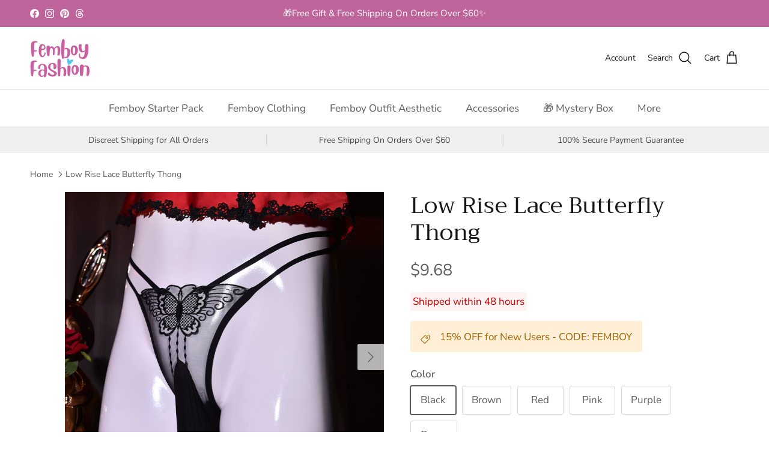

--- FILE ---
content_type: text/html; charset=utf-8
request_url: https://femboyfashion.com/products/low-rise-lace-butterfly-thong
body_size: 55568
content:
<!doctype html>
<html class="no-js" lang="en" dir="ltr">
<head>
<!--LOOMI SDK-->
<!--DO NOT EDIT-->
<link rel="preconnect"  href="https://live.visually-io.com/" crossorigin data-em-disable>
<link rel="dns-prefetch" href="https://live.visually-io.com/" data-em-disable>
<script>
    (()=> {
        const env = 2;
        var store = "905f04-3.myshopify.com";
        var alias = store.replace(".myshopify.com", "").replaceAll("-", "_").toUpperCase();
        var jitsuKey =  "js.57076449382";
        window.loomi_ctx = {...(window.loomi_ctx || {}),storeAlias:alias,jitsuKey,env};
        
        
    
	
	var product = {};
	var variants = [];
	
	variants.push({id:40844467535974,policy:"deny",price:968,iq:0});
	
	variants.push({id:40844467568742,policy:"deny",price:968,iq:0});
	
	variants.push({id:40844467601510,policy:"deny",price:968,iq:0});
	
	variants.push({id:40844467634278,policy:"deny",price:968,iq:0});
	
	variants.push({id:40844467667046,policy:"deny",price:968,iq:-3});
	
	variants.push({id:40844467699814,policy:"deny",price:968,iq:0});
	
	product.variants = variants;
	product.oos = !true;
	product.price = 968 ;
	window.loomi_ctx.current_product=product;
	window.loomi_ctx.productId=7040771031142;
	window.loomi_ctx.variantId = 40844467535974;
	
    })()
</script>
<link href="https://live.visually-io.com/cf/905F04_3.js?k=js.57076449382&e=2&s=905F04_3" rel="preload" as="script" data-em-disable>
<link href="https://live.visually-io.com/cf/905F04_3.js?k=js.57076449382&e=2&s=905F04_3" rel="preload" as="script" data-em-disable>
<link href="https://assets.visually.io/widgets/vsly-preact.min.js" rel="preload" as="script" data-em-disable>
<script data-vsly="preact2" type="text/javascript" src="https://assets.visually.io/widgets/vsly-preact.min.js" data-em-disable></script>
<script type="text/javascript" src="https://live.visually-io.com/cf/905F04_3.js" data-em-disable></script>
<script type="text/javascript" src="https://live.visually-io.com/v/visually.js" data-em-disable></script>
<script defer type="text/javascript" src="https://live.visually-io.com/v/visually-a.js" data-em-disable></script>
<!--LOOMI SDK-->

<meta charset="utf-8">
<meta name="viewport" content="width=device-width,initial-scale=1">
<title>Femboy Low Rise Lace Butterfly Thong for Sale - Femboy Fashion</title><link rel="canonical" href="https://femboyfashion.com/products/low-rise-lace-butterfly-thong"><link rel="icon" href="//femboyfashion.com/cdn/shop/files/femboy-fashion-logo-180x180-pixel.png?crop=center&height=48&v=1726382263&width=48" type="image/png">
  <link rel="apple-touch-icon" href="//femboyfashion.com/cdn/shop/files/femboy-fashion-logo-180x180-pixel.png?crop=center&height=180&v=1726382263&width=180"><meta name="description" content="Elevate your intimate wardrobe with our Low Rise Lace Butterfly Thong, a fusion of boldness and delicacy. The front boasts a comfortable, close fit, while the back features an intricate lace butterfly design, adding a touch of whimsy. Crafted from sheer, breathable fabric with a low-rise silhouette, this thong is both provocative and playful, designed to celebrate your form with a barely-there feel."><meta property="og:site_name" content="Femboy Fashion">
<meta property="og:url" content="https://femboyfashion.com/products/low-rise-lace-butterfly-thong">
<meta property="og:title" content="Femboy Low Rise Lace Butterfly Thong for Sale - Femboy Fashion">
<meta property="og:type" content="product">
<meta property="og:description" content="Elevate your intimate wardrobe with our Low Rise Lace Butterfly Thong, a fusion of boldness and delicacy. The front boasts a comfortable, close fit, while the back features an intricate lace butterfly design, adding a touch of whimsy. Crafted from sheer, breathable fabric with a low-rise silhouette, this thong is both provocative and playful, designed to celebrate your form with a barely-there feel."><meta property="og:image" content="http://femboyfashion.com/cdn/shop/files/black-low-rise-lace-butterfly-thong.jpg?crop=center&height=1200&v=1709997279&width=1200">
  <meta property="og:image:secure_url" content="https://femboyfashion.com/cdn/shop/files/black-low-rise-lace-butterfly-thong.jpg?crop=center&height=1200&v=1709997279&width=1200">
  <meta property="og:image:width" content="800">
  <meta property="og:image:height" content="800"><meta property="og:price:amount" content="9.68">
  <meta property="og:price:currency" content="USD"><meta name="twitter:card" content="summary_large_image">
<meta name="twitter:title" content="Femboy Low Rise Lace Butterfly Thong for Sale - Femboy Fashion">
<meta name="twitter:description" content="Elevate your intimate wardrobe with our Low Rise Lace Butterfly Thong, a fusion of boldness and delicacy. The front boasts a comfortable, close fit, while the back features an intricate lace butterfly design, adding a touch of whimsy. Crafted from sheer, breathable fabric with a low-rise silhouette, this thong is both provocative and playful, designed to celebrate your form with a barely-there feel.">
<style>@font-face {
  font-family: "Nunito Sans";
  font-weight: 400;
  font-style: normal;
  font-display: fallback;
  src: url("//femboyfashion.com/cdn/fonts/nunito_sans/nunitosans_n4.0276fe080df0ca4e6a22d9cb55aed3ed5ba6b1da.woff2") format("woff2"),
       url("//femboyfashion.com/cdn/fonts/nunito_sans/nunitosans_n4.b4964bee2f5e7fd9c3826447e73afe2baad607b7.woff") format("woff");
}
@font-face {
  font-family: "Nunito Sans";
  font-weight: 700;
  font-style: normal;
  font-display: fallback;
  src: url("//femboyfashion.com/cdn/fonts/nunito_sans/nunitosans_n7.25d963ed46da26098ebeab731e90d8802d989fa5.woff2") format("woff2"),
       url("//femboyfashion.com/cdn/fonts/nunito_sans/nunitosans_n7.d32e3219b3d2ec82285d3027bd673efc61a996c8.woff") format("woff");
}
@font-face {
  font-family: "Nunito Sans";
  font-weight: 500;
  font-style: normal;
  font-display: fallback;
  src: url("//femboyfashion.com/cdn/fonts/nunito_sans/nunitosans_n5.6fc0ed1feb3fc393c40619f180fc49c4d0aae0db.woff2") format("woff2"),
       url("//femboyfashion.com/cdn/fonts/nunito_sans/nunitosans_n5.2c84830b46099cbcc1095f30e0957b88b914e50a.woff") format("woff");
}
@font-face {
  font-family: "Nunito Sans";
  font-weight: 400;
  font-style: italic;
  font-display: fallback;
  src: url("//femboyfashion.com/cdn/fonts/nunito_sans/nunitosans_i4.6e408730afac1484cf297c30b0e67c86d17fc586.woff2") format("woff2"),
       url("//femboyfashion.com/cdn/fonts/nunito_sans/nunitosans_i4.c9b6dcbfa43622b39a5990002775a8381942ae38.woff") format("woff");
}
@font-face {
  font-family: "Nunito Sans";
  font-weight: 700;
  font-style: italic;
  font-display: fallback;
  src: url("//femboyfashion.com/cdn/fonts/nunito_sans/nunitosans_i7.8c1124729eec046a321e2424b2acf328c2c12139.woff2") format("woff2"),
       url("//femboyfashion.com/cdn/fonts/nunito_sans/nunitosans_i7.af4cda04357273e0996d21184432bcb14651a64d.woff") format("woff");
}
@font-face {
  font-family: Trirong;
  font-weight: 400;
  font-style: normal;
  font-display: fallback;
  src: url("//femboyfashion.com/cdn/fonts/trirong/trirong_n4.46b40419aaa69bf77077c3108d75dad5a0318d4b.woff2") format("woff2"),
       url("//femboyfashion.com/cdn/fonts/trirong/trirong_n4.97753898e63cd7e164ad614681eba2c7fe577190.woff") format("woff");
}
@font-face {
  font-family: Trirong;
  font-weight: 700;
  font-style: normal;
  font-display: fallback;
  src: url("//femboyfashion.com/cdn/fonts/trirong/trirong_n7.a33ed6536f9a7c6d7a9d0b52e1e13fd44f544eff.woff2") format("woff2"),
       url("//femboyfashion.com/cdn/fonts/trirong/trirong_n7.cdb88d0f8e5c427b393745c8cdeb8bc085cbacff.woff") format("woff");
}
@font-face {
  font-family: "Nunito Sans";
  font-weight: 400;
  font-style: normal;
  font-display: fallback;
  src: url("//femboyfashion.com/cdn/fonts/nunito_sans/nunitosans_n4.0276fe080df0ca4e6a22d9cb55aed3ed5ba6b1da.woff2") format("woff2"),
       url("//femboyfashion.com/cdn/fonts/nunito_sans/nunitosans_n4.b4964bee2f5e7fd9c3826447e73afe2baad607b7.woff") format("woff");
}
@font-face {
  font-family: "Nunito Sans";
  font-weight: 600;
  font-style: normal;
  font-display: fallback;
  src: url("//femboyfashion.com/cdn/fonts/nunito_sans/nunitosans_n6.6e9464eba570101a53130c8130a9e17a8eb55c21.woff2") format("woff2"),
       url("//femboyfashion.com/cdn/fonts/nunito_sans/nunitosans_n6.25a0ac0c0a8a26038c7787054dd6058dfbc20fa8.woff") format("woff");
}
:root {
  --page-container-width:          1600px;
  --reading-container-width:       720px;
  --divider-opacity:               0.14;
  --gutter-large:                  30px;
  --gutter-desktop:                20px;
  --gutter-mobile:                 16px;
  --section-padding:               50px;
  --larger-section-padding:        80px;
  --larger-section-padding-mobile: 60px;
  --largest-section-padding:       110px;
  --aos-animate-duration:          0.6s;

  --base-font-family:              "Nunito Sans", sans-serif;
  --base-font-weight:              400;
  --base-font-style:               normal;
  --heading-font-family:           Trirong, serif;
  --heading-font-weight:           400;
  --heading-font-style:            normal;
  --logo-font-family:              Trirong, serif;
  --logo-font-weight:              700;
  --logo-font-style:               normal;
  --nav-font-family:               "Nunito Sans", sans-serif;
  --nav-font-weight:               400;
  --nav-font-style:                normal;

  --base-text-size:17px;
  --base-line-height:              1.6;
  --input-text-size:17px;
  --smaller-text-size-1:14px;
  --smaller-text-size-2:15px;
  --smaller-text-size-3:14px;
  --smaller-text-size-4:13px;
  --larger-text-size:38px;
  --super-large-text-size:67px;
  --super-large-mobile-text-size:30px;
  --larger-mobile-text-size:30px;
  --logo-text-size:26px;--btn-letter-spacing: 0.08em;
    --btn-text-transform: uppercase;
    --button-text-size: 15px;
    --quickbuy-button-text-size: 13;
    --small-feature-link-font-size: 0.75em;
    --input-btn-padding-top:             1.2em;
    --input-btn-padding-bottom:          1.2em;--heading-text-transform:none;
  --nav-text-size:                      17px;
  --mobile-menu-font-weight:            600;

  --body-bg-color:                      255 255 255;
  --bg-color:                           255 255 255;
  --body-text-color:                    92 92 92;
  --text-color:                         92 92 92;

  --header-text-col:                    #171717;--header-text-hover-col:             var(--main-nav-link-hover-col);--header-bg-col:                     #ffffff;
  --heading-color:                     23 23 23;
  --body-heading-color:                23 23 23;
  --heading-divider-col:               #dfe3e8;

  --logo-col:                          #171717;
  --main-nav-bg:                       #ffffff;
  --main-nav-link-col:                 #5c5c5c;
  --main-nav-link-hover-col:           #be649a;
  --main-nav-link-featured-col:        #b61d0f;

  --link-color:                        190 100 154;
  --body-link-color:                   190 100 154;

  --btn-bg-color:                        190 100 154;
  --btn-bg-hover-color:                  218 68 158;
  --btn-border-color:                    190 100 154;
  --btn-border-hover-color:              218 68 158;
  --btn-text-color:                      255 255 255;
  --btn-text-hover-color:                255 255 255;--btn-alt-bg-color:                    255 255 255;
  --btn-alt-text-color:                  35 35 35;
  --btn-alt-border-color:                35 35 35;
  --btn-alt-border-hover-color:          35 35 35;--btn-ter-bg-color:                    235 235 235;
  --btn-ter-text-color:                  41 41 41;
  --btn-ter-bg-hover-color:              190 100 154;
  --btn-ter-text-hover-color:            255 255 255;--btn-border-radius: 3px;--color-scheme-default:                             #ffffff;
  --color-scheme-default-color:                       255 255 255;
  --color-scheme-default-text-color:                  92 92 92;
  --color-scheme-default-head-color:                  23 23 23;
  --color-scheme-default-link-color:                  190 100 154;
  --color-scheme-default-btn-text-color:              255 255 255;
  --color-scheme-default-btn-text-hover-color:        255 255 255;
  --color-scheme-default-btn-bg-color:                190 100 154;
  --color-scheme-default-btn-bg-hover-color:          218 68 158;
  --color-scheme-default-btn-border-color:            190 100 154;
  --color-scheme-default-btn-border-hover-color:      218 68 158;
  --color-scheme-default-btn-alt-text-color:          35 35 35;
  --color-scheme-default-btn-alt-bg-color:            255 255 255;
  --color-scheme-default-btn-alt-border-color:        35 35 35;
  --color-scheme-default-btn-alt-border-hover-color:  35 35 35;

  --color-scheme-1:                             #fcfaf3;
  --color-scheme-1-color:                       252 250 243;
  --color-scheme-1-text-color:                  92 92 92;
  --color-scheme-1-head-color:                  23 23 23;
  --color-scheme-1-link-color:                  190 100 154;
  --color-scheme-1-btn-text-color:              255 255 255;
  --color-scheme-1-btn-text-hover-color:        255 255 255;
  --color-scheme-1-btn-bg-color:                190 100 154;
  --color-scheme-1-btn-bg-hover-color:          190 100 154;
  --color-scheme-1-btn-border-color:            190 100 154;
  --color-scheme-1-btn-border-hover-color:      190 100 154;
  --color-scheme-1-btn-alt-text-color:          35 35 35;
  --color-scheme-1-btn-alt-bg-color:            255 255 255;
  --color-scheme-1-btn-alt-border-color:        35 35 35;
  --color-scheme-1-btn-alt-border-hover-color:  35 35 35;

  --color-scheme-2:                             #be649a;
  --color-scheme-2-color:                       190 100 154;
  --color-scheme-2-text-color:                  92 92 92;
  --color-scheme-2-head-color:                  23 23 23;
  --color-scheme-2-link-color:                  190 100 154;
  --color-scheme-2-btn-text-color:              255 255 255;
  --color-scheme-2-btn-text-hover-color:        255 255 255;
  --color-scheme-2-btn-bg-color:                190 100 154;
  --color-scheme-2-btn-bg-hover-color:          190 100 154;
  --color-scheme-2-btn-border-color:            190 100 154;
  --color-scheme-2-btn-border-hover-color:      190 100 154;
  --color-scheme-2-btn-alt-text-color:          35 35 35;
  --color-scheme-2-btn-alt-bg-color:            255 255 255;
  --color-scheme-2-btn-alt-border-color:        35 35 35;
  --color-scheme-2-btn-alt-border-hover-color:  35 35 35;

  /* Shop Pay payment terms */
  --payment-terms-background-color:    #ffffff;--quickbuy-bg: 255 255 255;--body-input-background-color:       rgb(var(--body-bg-color));
  --input-background-color:            rgb(var(--body-bg-color));
  --body-input-text-color:             var(--body-text-color);
  --input-text-color:                  var(--body-text-color);
  --body-input-border-color:           rgb(214, 214, 214);
  --input-border-color:                rgb(214, 214, 214);
  --input-border-color-hover:          rgb(165, 165, 165);
  --input-border-color-active:         rgb(92, 92, 92);

  --swatch-cross-svg:                  url("data:image/svg+xml,%3Csvg xmlns='http://www.w3.org/2000/svg' width='240' height='240' viewBox='0 0 24 24' fill='none' stroke='rgb(214, 214, 214)' stroke-width='0.09' preserveAspectRatio='none' %3E%3Cline x1='24' y1='0' x2='0' y2='24'%3E%3C/line%3E%3C/svg%3E");
  --swatch-cross-hover:                url("data:image/svg+xml,%3Csvg xmlns='http://www.w3.org/2000/svg' width='240' height='240' viewBox='0 0 24 24' fill='none' stroke='rgb(165, 165, 165)' stroke-width='0.09' preserveAspectRatio='none' %3E%3Cline x1='24' y1='0' x2='0' y2='24'%3E%3C/line%3E%3C/svg%3E");
  --swatch-cross-active:               url("data:image/svg+xml,%3Csvg xmlns='http://www.w3.org/2000/svg' width='240' height='240' viewBox='0 0 24 24' fill='none' stroke='rgb(92, 92, 92)' stroke-width='0.09' preserveAspectRatio='none' %3E%3Cline x1='24' y1='0' x2='0' y2='24'%3E%3C/line%3E%3C/svg%3E");

  --footer-divider-col:                #be649a;
  --footer-text-col:                   23 23 23;
  --footer-heading-col:                23 23 23;
  --footer-bg:                         #f5f5f5;--product-label-overlay-justify: flex-start;--product-label-overlay-align: flex-start;--product-label-overlay-reduction-text:   #ffffff;
  --product-label-overlay-reduction-bg:     #c20000;
  --product-label-overlay-stock-text:       #ffffff;
  --product-label-overlay-stock-bg:         #09728c;
  --product-label-overlay-new-text:         #ffffff;
  --product-label-overlay-new-bg:           #c16452;
  --product-label-overlay-meta-text:        #ffffff;
  --product-label-overlay-meta-bg:          #bd2585;
  --product-label-sale-text:                #be649a;
  --product-label-sold-text:                #171717;
  --product-label-preorder-text:            #3ea36a;

  --product-block-crop-align:               center;

  
  --product-block-price-align:              flex-start;
  --product-block-price-item-margin-start:  initial;
  --product-block-price-item-margin-end:    .5rem;
  

  --collection-block-image-position:   center center;

  --swatch-picker-image-size:          40px;
  --swatch-crop-align:                 center center;

  --image-overlay-text-color:          255 255 255;--image-overlay-bg:                  rgba(0, 0, 0, 0.12);
  --image-overlay-shadow-start:        rgb(0 0 0 / 0.16);
  --image-overlay-box-opacity:         0.88;.image-overlay--bg-box .text-overlay .text-overlay__text {
      --image-overlay-box-bg: 255 255 255;
      --heading-color: var(--body-heading-color);
      --text-color: var(--body-text-color);
      --link-color: var(--body-link-color);
    }--product-inventory-ok-box-color:            #f2faf0;
  --product-inventory-ok-text-color:           #108043;
  --product-inventory-ok-icon-box-fill-color:  #fff;
  --product-inventory-low-box-color:           #be649a;
  --product-inventory-low-text-color:          #dd9a1a;
  --product-inventory-low-icon-box-fill-color: none;
  --product-inventory-low-text-color-channels: 16, 128, 67;
  --product-inventory-ok-text-color-channels:  221, 154, 26;

  --rating-star-color: 190 100 154;
}::selection {
    background: rgb(var(--body-heading-color));
    color: rgb(var(--body-bg-color));
  }
  ::-moz-selection {
    background: rgb(var(--body-heading-color));
    color: rgb(var(--body-bg-color));
  }.use-color-scheme--default {
  --product-label-sale-text:           #be649a;
  --product-label-sold-text:           #171717;
  --product-label-preorder-text:       #3ea36a;
  --input-background-color:            rgb(var(--body-bg-color));
  --input-text-color:                  var(--body-input-text-color);
  --input-border-color:                rgb(214, 214, 214);
  --input-border-color-hover:          rgb(165, 165, 165);
  --input-border-color-active:         rgb(92, 92, 92);
}</style>

  <link href="//femboyfashion.com/cdn/shop/t/6/assets/main.css?v=155629054497702245621725545994" rel="stylesheet" type="text/css" media="all" />
<link rel="preload" as="font" href="//femboyfashion.com/cdn/fonts/nunito_sans/nunitosans_n4.0276fe080df0ca4e6a22d9cb55aed3ed5ba6b1da.woff2" type="font/woff2" crossorigin><link rel="preload" as="font" href="//femboyfashion.com/cdn/fonts/trirong/trirong_n4.46b40419aaa69bf77077c3108d75dad5a0318d4b.woff2" type="font/woff2" crossorigin><script>
    document.documentElement.className = document.documentElement.className.replace('no-js', 'js');

    window.theme = {
      info: {
        name: 'Symmetry',
        version: '7.3.0'
      },
      device: {
        hasTouch: window.matchMedia('(any-pointer: coarse)').matches,
        hasHover: window.matchMedia('(hover: hover)').matches
      },
      mediaQueries: {
        md: '(min-width: 768px)',
        productMediaCarouselBreak: '(min-width: 1041px)'
      },
      routes: {
        base: 'https://femboyfashion.com',
        cart: '/cart',
        cartAdd: '/cart/add.js',
        cartUpdate: '/cart/update.js',
        predictiveSearch: '/search/suggest'
      },
      strings: {
        cartTermsConfirmation: "You must agree to the terms and conditions before continuing.",
        cartItemsQuantityError: "You can only add [QUANTITY] of this item to your cart.",
        generalSearchViewAll: "View all search results",
        noStock: "Sold out",
        noVariant: "Unavailable",
        productsProductChooseA: "Choose a",
        generalSearchPages: "Pages",
        generalSearchNoResultsWithoutTerms: "Sorry, we couldnʼt find any results",
        shippingCalculator: {
          singleRate: "There is one shipping rate for this destination:",
          multipleRates: "There are multiple shipping rates for this destination:",
          noRates: "We do not ship to this destination."
        }
      },
      settings: {
        moneyWithCurrencyFormat: "${{amount}} USD",
        cartType: "drawer",
        afterAddToCart: "drawer",
        quickbuyStyle: "button",
        externalLinksNewTab: true,
        internalLinksSmoothScroll: true
      }
    }

    theme.inlineNavigationCheck = function() {
      var pageHeader = document.querySelector('.pageheader'),
          inlineNavContainer = pageHeader.querySelector('.logo-area__left__inner'),
          inlineNav = inlineNavContainer.querySelector('.navigation--left');
      if (inlineNav && getComputedStyle(inlineNav).display != 'none') {
        var inlineMenuCentered = document.querySelector('.pageheader--layout-inline-menu-center'),
            logoContainer = document.querySelector('.logo-area__middle__inner');
        if(inlineMenuCentered) {
          var rightWidth = document.querySelector('.logo-area__right__inner').clientWidth,
              middleWidth = logoContainer.clientWidth,
              logoArea = document.querySelector('.logo-area'),
              computedLogoAreaStyle = getComputedStyle(logoArea),
              logoAreaInnerWidth = logoArea.clientWidth - Math.ceil(parseFloat(computedLogoAreaStyle.paddingLeft)) - Math.ceil(parseFloat(computedLogoAreaStyle.paddingRight)),
              availableNavWidth = logoAreaInnerWidth - Math.max(rightWidth, middleWidth) * 2 - 40;
          inlineNavContainer.style.maxWidth = availableNavWidth + 'px';
        }

        var firstInlineNavLink = inlineNav.querySelector('.navigation__item:first-child'),
            lastInlineNavLink = inlineNav.querySelector('.navigation__item:last-child');
        if (lastInlineNavLink) {
          var inlineNavWidth = null;
          if(document.querySelector('html[dir=rtl]')) {
            inlineNavWidth = firstInlineNavLink.offsetLeft - lastInlineNavLink.offsetLeft + firstInlineNavLink.offsetWidth;
          } else {
            inlineNavWidth = lastInlineNavLink.offsetLeft - firstInlineNavLink.offsetLeft + lastInlineNavLink.offsetWidth;
          }
          if (inlineNavContainer.offsetWidth >= inlineNavWidth) {
            pageHeader.classList.add('pageheader--layout-inline-permitted');
            var tallLogo = logoContainer.clientHeight > lastInlineNavLink.clientHeight + 20;
            if (tallLogo) {
              inlineNav.classList.add('navigation--tight-underline');
            } else {
              inlineNav.classList.remove('navigation--tight-underline');
            }
          } else {
            pageHeader.classList.remove('pageheader--layout-inline-permitted');
          }
        }
      }
    };

    theme.setInitialHeaderHeightProperty = () => {
      const section = document.querySelector('.section-header');
      if (section) {
        document.documentElement.style.setProperty('--theme-header-height', Math.ceil(section.clientHeight) + 'px');
      }
    };
  </script>

  <script src="//femboyfashion.com/cdn/shop/t/6/assets/main.js?v=71597228913418551581725545994" defer></script>
    <script src="//femboyfashion.com/cdn/shop/t/6/assets/animate-on-scroll.js?v=15249566486942820451725545994" defer></script>
    <link href="//femboyfashion.com/cdn/shop/t/6/assets/animate-on-scroll.css?v=116824741000487223811725545994" rel="stylesheet" type="text/css" media="all" />
  

  <script>window.performance && window.performance.mark && window.performance.mark('shopify.content_for_header.start');</script><meta name="google-site-verification" content="fo4n3RewkQmI3yfb3uJf_kmXqFk_ex38RovjCNZAxWI">
<meta id="shopify-digital-wallet" name="shopify-digital-wallet" content="/57076449382/digital_wallets/dialog">
<meta name="shopify-checkout-api-token" content="8360616204496edf0303f85fcc78a6f1">
<meta id="in-context-paypal-metadata" data-shop-id="57076449382" data-venmo-supported="false" data-environment="production" data-locale="en_US" data-paypal-v4="true" data-currency="USD">
<link rel="alternate" type="application/json+oembed" href="https://femboyfashion.com/products/low-rise-lace-butterfly-thong.oembed">
<script async="async" src="/checkouts/internal/preloads.js?locale=en-US"></script>
<script id="shopify-features" type="application/json">{"accessToken":"8360616204496edf0303f85fcc78a6f1","betas":["rich-media-storefront-analytics"],"domain":"femboyfashion.com","predictiveSearch":true,"shopId":57076449382,"locale":"en"}</script>
<script>var Shopify = Shopify || {};
Shopify.shop = "905f04-3.myshopify.com";
Shopify.locale = "en";
Shopify.currency = {"active":"USD","rate":"1.0"};
Shopify.country = "US";
Shopify.theme = {"name":"Femboy Fashion","id":130195718246,"schema_name":"Symmetry","schema_version":"7.3.0","theme_store_id":568,"role":"main"};
Shopify.theme.handle = "null";
Shopify.theme.style = {"id":null,"handle":null};
Shopify.cdnHost = "femboyfashion.com/cdn";
Shopify.routes = Shopify.routes || {};
Shopify.routes.root = "/";</script>
<script type="module">!function(o){(o.Shopify=o.Shopify||{}).modules=!0}(window);</script>
<script>!function(o){function n(){var o=[];function n(){o.push(Array.prototype.slice.apply(arguments))}return n.q=o,n}var t=o.Shopify=o.Shopify||{};t.loadFeatures=n(),t.autoloadFeatures=n()}(window);</script>
<script id="shop-js-analytics" type="application/json">{"pageType":"product"}</script>
<script defer="defer" async type="module" src="//femboyfashion.com/cdn/shopifycloud/shop-js/modules/v2/client.init-shop-cart-sync_C5BV16lS.en.esm.js"></script>
<script defer="defer" async type="module" src="//femboyfashion.com/cdn/shopifycloud/shop-js/modules/v2/chunk.common_CygWptCX.esm.js"></script>
<script type="module">
  await import("//femboyfashion.com/cdn/shopifycloud/shop-js/modules/v2/client.init-shop-cart-sync_C5BV16lS.en.esm.js");
await import("//femboyfashion.com/cdn/shopifycloud/shop-js/modules/v2/chunk.common_CygWptCX.esm.js");

  window.Shopify.SignInWithShop?.initShopCartSync?.({"fedCMEnabled":true,"windoidEnabled":true});

</script>
<script>(function() {
  var isLoaded = false;
  function asyncLoad() {
    if (isLoaded) return;
    isLoaded = true;
    var urls = ["\/\/cdn.shopify.com\/proxy\/107073c45a9febded14f104ceff110e90768b370e72bf69d812a1ca2a8909c31\/api.goaffpro.com\/loader.js?shop=905f04-3.myshopify.com\u0026sp-cache-control=cHVibGljLCBtYXgtYWdlPTkwMA","https:\/\/ecommplugins-scripts.trustpilot.com\/v2.1\/js\/header.min.js?settings=eyJrZXkiOiJWSDVUZDBCSUNJR1BBQXZKIn0=\u0026v=2.5\u0026shop=905f04-3.myshopify.com","https:\/\/ecommplugins-trustboxsettings.trustpilot.com\/905f04-3.myshopify.com.js?settings=1712545587355\u0026shop=905f04-3.myshopify.com","https:\/\/api.fastbundle.co\/scripts\/src.js?shop=905f04-3.myshopify.com","https:\/\/api.fastbundle.co\/scripts\/script_tag.js?shop=905f04-3.myshopify.com"];
    for (var i = 0; i < urls.length; i++) {
      var s = document.createElement('script');
      s.type = 'text/javascript';
      s.async = true;
      s.src = urls[i];
      var x = document.getElementsByTagName('script')[0];
      x.parentNode.insertBefore(s, x);
    }
  };
  if(window.attachEvent) {
    window.attachEvent('onload', asyncLoad);
  } else {
    window.addEventListener('load', asyncLoad, false);
  }
})();</script>
<script id="__st">var __st={"a":57076449382,"offset":28800,"reqid":"8aa34c3c-4fdc-4fe9-8075-25b5358bf858-1768620811","pageurl":"femboyfashion.com\/products\/low-rise-lace-butterfly-thong","u":"6225835e22e5","p":"product","rtyp":"product","rid":7040771031142};</script>
<script>window.ShopifyPaypalV4VisibilityTracking = true;</script>
<script id="captcha-bootstrap">!function(){'use strict';const t='contact',e='account',n='new_comment',o=[[t,t],['blogs',n],['comments',n],[t,'customer']],c=[[e,'customer_login'],[e,'guest_login'],[e,'recover_customer_password'],[e,'create_customer']],r=t=>t.map((([t,e])=>`form[action*='/${t}']:not([data-nocaptcha='true']) input[name='form_type'][value='${e}']`)).join(','),a=t=>()=>t?[...document.querySelectorAll(t)].map((t=>t.form)):[];function s(){const t=[...o],e=r(t);return a(e)}const i='password',u='form_key',d=['recaptcha-v3-token','g-recaptcha-response','h-captcha-response',i],f=()=>{try{return window.sessionStorage}catch{return}},m='__shopify_v',_=t=>t.elements[u];function p(t,e,n=!1){try{const o=window.sessionStorage,c=JSON.parse(o.getItem(e)),{data:r}=function(t){const{data:e,action:n}=t;return t[m]||n?{data:e,action:n}:{data:t,action:n}}(c);for(const[e,n]of Object.entries(r))t.elements[e]&&(t.elements[e].value=n);n&&o.removeItem(e)}catch(o){console.error('form repopulation failed',{error:o})}}const l='form_type',E='cptcha';function T(t){t.dataset[E]=!0}const w=window,h=w.document,L='Shopify',v='ce_forms',y='captcha';let A=!1;((t,e)=>{const n=(g='f06e6c50-85a8-45c8-87d0-21a2b65856fe',I='https://cdn.shopify.com/shopifycloud/storefront-forms-hcaptcha/ce_storefront_forms_captcha_hcaptcha.v1.5.2.iife.js',D={infoText:'Protected by hCaptcha',privacyText:'Privacy',termsText:'Terms'},(t,e,n)=>{const o=w[L][v],c=o.bindForm;if(c)return c(t,g,e,D).then(n);var r;o.q.push([[t,g,e,D],n]),r=I,A||(h.body.append(Object.assign(h.createElement('script'),{id:'captcha-provider',async:!0,src:r})),A=!0)});var g,I,D;w[L]=w[L]||{},w[L][v]=w[L][v]||{},w[L][v].q=[],w[L][y]=w[L][y]||{},w[L][y].protect=function(t,e){n(t,void 0,e),T(t)},Object.freeze(w[L][y]),function(t,e,n,w,h,L){const[v,y,A,g]=function(t,e,n){const i=e?o:[],u=t?c:[],d=[...i,...u],f=r(d),m=r(i),_=r(d.filter((([t,e])=>n.includes(e))));return[a(f),a(m),a(_),s()]}(w,h,L),I=t=>{const e=t.target;return e instanceof HTMLFormElement?e:e&&e.form},D=t=>v().includes(t);t.addEventListener('submit',(t=>{const e=I(t);if(!e)return;const n=D(e)&&!e.dataset.hcaptchaBound&&!e.dataset.recaptchaBound,o=_(e),c=g().includes(e)&&(!o||!o.value);(n||c)&&t.preventDefault(),c&&!n&&(function(t){try{if(!f())return;!function(t){const e=f();if(!e)return;const n=_(t);if(!n)return;const o=n.value;o&&e.removeItem(o)}(t);const e=Array.from(Array(32),(()=>Math.random().toString(36)[2])).join('');!function(t,e){_(t)||t.append(Object.assign(document.createElement('input'),{type:'hidden',name:u})),t.elements[u].value=e}(t,e),function(t,e){const n=f();if(!n)return;const o=[...t.querySelectorAll(`input[type='${i}']`)].map((({name:t})=>t)),c=[...d,...o],r={};for(const[a,s]of new FormData(t).entries())c.includes(a)||(r[a]=s);n.setItem(e,JSON.stringify({[m]:1,action:t.action,data:r}))}(t,e)}catch(e){console.error('failed to persist form',e)}}(e),e.submit())}));const S=(t,e)=>{t&&!t.dataset[E]&&(n(t,e.some((e=>e===t))),T(t))};for(const o of['focusin','change'])t.addEventListener(o,(t=>{const e=I(t);D(e)&&S(e,y())}));const B=e.get('form_key'),M=e.get(l),P=B&&M;t.addEventListener('DOMContentLoaded',(()=>{const t=y();if(P)for(const e of t)e.elements[l].value===M&&p(e,B);[...new Set([...A(),...v().filter((t=>'true'===t.dataset.shopifyCaptcha))])].forEach((e=>S(e,t)))}))}(h,new URLSearchParams(w.location.search),n,t,e,['guest_login'])})(!0,!0)}();</script>
<script integrity="sha256-4kQ18oKyAcykRKYeNunJcIwy7WH5gtpwJnB7kiuLZ1E=" data-source-attribution="shopify.loadfeatures" defer="defer" src="//femboyfashion.com/cdn/shopifycloud/storefront/assets/storefront/load_feature-a0a9edcb.js" crossorigin="anonymous"></script>
<script data-source-attribution="shopify.dynamic_checkout.dynamic.init">var Shopify=Shopify||{};Shopify.PaymentButton=Shopify.PaymentButton||{isStorefrontPortableWallets:!0,init:function(){window.Shopify.PaymentButton.init=function(){};var t=document.createElement("script");t.src="https://femboyfashion.com/cdn/shopifycloud/portable-wallets/latest/portable-wallets.en.js",t.type="module",document.head.appendChild(t)}};
</script>
<script data-source-attribution="shopify.dynamic_checkout.buyer_consent">
  function portableWalletsHideBuyerConsent(e){var t=document.getElementById("shopify-buyer-consent"),n=document.getElementById("shopify-subscription-policy-button");t&&n&&(t.classList.add("hidden"),t.setAttribute("aria-hidden","true"),n.removeEventListener("click",e))}function portableWalletsShowBuyerConsent(e){var t=document.getElementById("shopify-buyer-consent"),n=document.getElementById("shopify-subscription-policy-button");t&&n&&(t.classList.remove("hidden"),t.removeAttribute("aria-hidden"),n.addEventListener("click",e))}window.Shopify?.PaymentButton&&(window.Shopify.PaymentButton.hideBuyerConsent=portableWalletsHideBuyerConsent,window.Shopify.PaymentButton.showBuyerConsent=portableWalletsShowBuyerConsent);
</script>
<script>
  function portableWalletsCleanup(e){e&&e.src&&console.error("Failed to load portable wallets script "+e.src);var t=document.querySelectorAll("shopify-accelerated-checkout .shopify-payment-button__skeleton, shopify-accelerated-checkout-cart .wallet-cart-button__skeleton"),e=document.getElementById("shopify-buyer-consent");for(let e=0;e<t.length;e++)t[e].remove();e&&e.remove()}function portableWalletsNotLoadedAsModule(e){e instanceof ErrorEvent&&"string"==typeof e.message&&e.message.includes("import.meta")&&"string"==typeof e.filename&&e.filename.includes("portable-wallets")&&(window.removeEventListener("error",portableWalletsNotLoadedAsModule),window.Shopify.PaymentButton.failedToLoad=e,"loading"===document.readyState?document.addEventListener("DOMContentLoaded",window.Shopify.PaymentButton.init):window.Shopify.PaymentButton.init())}window.addEventListener("error",portableWalletsNotLoadedAsModule);
</script>

<script type="module" src="https://femboyfashion.com/cdn/shopifycloud/portable-wallets/latest/portable-wallets.en.js" onError="portableWalletsCleanup(this)" crossorigin="anonymous"></script>
<script nomodule>
  document.addEventListener("DOMContentLoaded", portableWalletsCleanup);
</script>

<link id="shopify-accelerated-checkout-styles" rel="stylesheet" media="screen" href="https://femboyfashion.com/cdn/shopifycloud/portable-wallets/latest/accelerated-checkout-backwards-compat.css" crossorigin="anonymous">
<style id="shopify-accelerated-checkout-cart">
        #shopify-buyer-consent {
  margin-top: 1em;
  display: inline-block;
  width: 100%;
}

#shopify-buyer-consent.hidden {
  display: none;
}

#shopify-subscription-policy-button {
  background: none;
  border: none;
  padding: 0;
  text-decoration: underline;
  font-size: inherit;
  cursor: pointer;
}

#shopify-subscription-policy-button::before {
  box-shadow: none;
}

      </style>
<script id="sections-script" data-sections="related-products" defer="defer" src="//femboyfashion.com/cdn/shop/t/6/compiled_assets/scripts.js?v=6237"></script>
<script>window.performance && window.performance.mark && window.performance.mark('shopify.content_for_header.end');</script>
<!-- CC Custom Head Start --><!-- CC Custom Head End --><!-- BEGIN app block: shopify://apps/judge-me-reviews/blocks/judgeme_core/61ccd3b1-a9f2-4160-9fe9-4fec8413e5d8 --><!-- Start of Judge.me Core -->






<link rel="dns-prefetch" href="https://cdnwidget.judge.me">
<link rel="dns-prefetch" href="https://cdn.judge.me">
<link rel="dns-prefetch" href="https://cdn1.judge.me">
<link rel="dns-prefetch" href="https://api.judge.me">

<script data-cfasync='false' class='jdgm-settings-script'>window.jdgmSettings={"pagination":5,"disable_web_reviews":false,"badge_no_review_text":"No reviews","badge_n_reviews_text":"{{ n }} review/reviews","hide_badge_preview_if_no_reviews":true,"badge_hide_text":false,"enforce_center_preview_badge":false,"widget_title":"Customer Reviews","widget_open_form_text":"Write a review","widget_close_form_text":"Cancel review","widget_refresh_page_text":"Refresh page","widget_summary_text":"Based on {{ number_of_reviews }} review/reviews","widget_no_review_text":"Be the first to write a review","widget_name_field_text":"Display name","widget_verified_name_field_text":"Verified Name (public)","widget_name_placeholder_text":"Display name","widget_required_field_error_text":"This field is required.","widget_email_field_text":"Email address","widget_verified_email_field_text":"Verified Email (private, can not be edited)","widget_email_placeholder_text":"Your email address","widget_email_field_error_text":"Please enter a valid email address.","widget_rating_field_text":"Rating","widget_review_title_field_text":"Review Title","widget_review_title_placeholder_text":"Give your review a title","widget_review_body_field_text":"Review content","widget_review_body_placeholder_text":"Start writing here...","widget_pictures_field_text":"Picture/Video (optional)","widget_submit_review_text":"Submit Review","widget_submit_verified_review_text":"Submit Verified Review","widget_submit_success_msg_with_auto_publish":"Thank you! Please refresh the page in a few moments to see your review. You can remove or edit your review by logging into \u003ca href='https://judge.me/login' target='_blank' rel='nofollow noopener'\u003eJudge.me\u003c/a\u003e","widget_submit_success_msg_no_auto_publish":"Thank you! Your review will be published as soon as it is approved by the shop admin. You can remove or edit your review by logging into \u003ca href='https://judge.me/login' target='_blank' rel='nofollow noopener'\u003eJudge.me\u003c/a\u003e","widget_show_default_reviews_out_of_total_text":"Showing {{ n_reviews_shown }} out of {{ n_reviews }} reviews.","widget_show_all_link_text":"Show all","widget_show_less_link_text":"Show less","widget_author_said_text":"{{ reviewer_name }} said:","widget_days_text":"{{ n }} days ago","widget_weeks_text":"{{ n }} week/weeks ago","widget_months_text":"{{ n }} month/months ago","widget_years_text":"{{ n }} year/years ago","widget_yesterday_text":"Yesterday","widget_today_text":"Today","widget_replied_text":"\u003e\u003e {{ shop_name }} replied:","widget_read_more_text":"Read more","widget_reviewer_name_as_initial":"","widget_rating_filter_color":"#fbcd0a","widget_rating_filter_see_all_text":"See all reviews","widget_sorting_most_recent_text":"Most Recent","widget_sorting_highest_rating_text":"Highest Rating","widget_sorting_lowest_rating_text":"Lowest Rating","widget_sorting_with_pictures_text":"Only Pictures","widget_sorting_most_helpful_text":"Most Helpful","widget_open_question_form_text":"Ask a question","widget_reviews_subtab_text":"Reviews","widget_questions_subtab_text":"Questions","widget_question_label_text":"Question","widget_answer_label_text":"Answer","widget_question_placeholder_text":"Write your question here","widget_submit_question_text":"Submit Question","widget_question_submit_success_text":"Thank you for your question! We will notify you once it gets answered.","verified_badge_text":"Verified","verified_badge_bg_color":"","verified_badge_text_color":"","verified_badge_placement":"left-of-reviewer-name","widget_review_max_height":"","widget_hide_border":false,"widget_social_share":false,"widget_thumb":false,"widget_review_location_show":false,"widget_location_format":"","all_reviews_include_out_of_store_products":true,"all_reviews_out_of_store_text":"(out of store)","all_reviews_pagination":100,"all_reviews_product_name_prefix_text":"about","enable_review_pictures":true,"enable_question_anwser":false,"widget_theme":"default","review_date_format":"mm/dd/yyyy","default_sort_method":"most-recent","widget_product_reviews_subtab_text":"Product Reviews","widget_shop_reviews_subtab_text":"Shop Reviews","widget_other_products_reviews_text":"Reviews for other products","widget_store_reviews_subtab_text":"Store reviews","widget_no_store_reviews_text":"This store hasn't received any reviews yet","widget_web_restriction_product_reviews_text":"This product hasn't received any reviews yet","widget_no_items_text":"No items found","widget_show_more_text":"Show more","widget_write_a_store_review_text":"Write a Store Review","widget_other_languages_heading":"Reviews in Other Languages","widget_translate_review_text":"Translate review to {{ language }}","widget_translating_review_text":"Translating...","widget_show_original_translation_text":"Show original ({{ language }})","widget_translate_review_failed_text":"Review couldn't be translated.","widget_translate_review_retry_text":"Retry","widget_translate_review_try_again_later_text":"Try again later","show_product_url_for_grouped_product":false,"widget_sorting_pictures_first_text":"Pictures First","show_pictures_on_all_rev_page_mobile":false,"show_pictures_on_all_rev_page_desktop":false,"floating_tab_hide_mobile_install_preference":false,"floating_tab_button_name":"★ Reviews","floating_tab_title":"Let customers speak for us","floating_tab_button_color":"","floating_tab_button_background_color":"","floating_tab_url":"","floating_tab_url_enabled":false,"floating_tab_tab_style":"text","all_reviews_text_badge_text":"Customers rate us {{ shop.metafields.judgeme.all_reviews_rating | round: 1 }}/5 based on {{ shop.metafields.judgeme.all_reviews_count }} reviews.","all_reviews_text_badge_text_branded_style":"{{ shop.metafields.judgeme.all_reviews_rating | round: 1 }} out of 5 stars based on {{ shop.metafields.judgeme.all_reviews_count }} reviews","is_all_reviews_text_badge_a_link":false,"show_stars_for_all_reviews_text_badge":false,"all_reviews_text_badge_url":"","all_reviews_text_style":"branded","all_reviews_text_color_style":"judgeme_brand_color","all_reviews_text_color":"#108474","all_reviews_text_show_jm_brand":true,"featured_carousel_show_header":true,"featured_carousel_title":"Let customers speak for us","testimonials_carousel_title":"Customers are saying","videos_carousel_title":"Real customer stories","cards_carousel_title":"Customers are saying","featured_carousel_count_text":"from {{ n }} reviews","featured_carousel_add_link_to_all_reviews_page":false,"featured_carousel_url":"","featured_carousel_show_images":true,"featured_carousel_autoslide_interval":5,"featured_carousel_arrows_on_the_sides":false,"featured_carousel_height":250,"featured_carousel_width":80,"featured_carousel_image_size":0,"featured_carousel_image_height":250,"featured_carousel_arrow_color":"#eeeeee","verified_count_badge_style":"branded","verified_count_badge_orientation":"horizontal","verified_count_badge_color_style":"judgeme_brand_color","verified_count_badge_color":"#108474","is_verified_count_badge_a_link":false,"verified_count_badge_url":"","verified_count_badge_show_jm_brand":true,"widget_rating_preset_default":5,"widget_first_sub_tab":"product-reviews","widget_show_histogram":true,"widget_histogram_use_custom_color":false,"widget_pagination_use_custom_color":false,"widget_star_use_custom_color":false,"widget_verified_badge_use_custom_color":false,"widget_write_review_use_custom_color":false,"picture_reminder_submit_button":"Upload Pictures","enable_review_videos":false,"mute_video_by_default":false,"widget_sorting_videos_first_text":"Videos First","widget_review_pending_text":"Pending","featured_carousel_items_for_large_screen":3,"social_share_options_order":"Facebook,Twitter","remove_microdata_snippet":true,"disable_json_ld":false,"enable_json_ld_products":false,"preview_badge_show_question_text":false,"preview_badge_no_question_text":"No questions","preview_badge_n_question_text":"{{ number_of_questions }} question/questions","qa_badge_show_icon":false,"qa_badge_position":"same-row","remove_judgeme_branding":false,"widget_add_search_bar":false,"widget_search_bar_placeholder":"Search","widget_sorting_verified_only_text":"Verified only","featured_carousel_theme":"default","featured_carousel_show_rating":true,"featured_carousel_show_title":true,"featured_carousel_show_body":true,"featured_carousel_show_date":false,"featured_carousel_show_reviewer":true,"featured_carousel_show_product":false,"featured_carousel_header_background_color":"#108474","featured_carousel_header_text_color":"#ffffff","featured_carousel_name_product_separator":"reviewed","featured_carousel_full_star_background":"#108474","featured_carousel_empty_star_background":"#dadada","featured_carousel_vertical_theme_background":"#f9fafb","featured_carousel_verified_badge_enable":true,"featured_carousel_verified_badge_color":"#108474","featured_carousel_border_style":"round","featured_carousel_review_line_length_limit":3,"featured_carousel_more_reviews_button_text":"Read more reviews","featured_carousel_view_product_button_text":"View product","all_reviews_page_load_reviews_on":"scroll","all_reviews_page_load_more_text":"Load More Reviews","disable_fb_tab_reviews":false,"enable_ajax_cdn_cache":false,"widget_advanced_speed_features":5,"widget_public_name_text":"displayed publicly like","default_reviewer_name":"John Smith","default_reviewer_name_has_non_latin":true,"widget_reviewer_anonymous":"Anonymous","medals_widget_title":"Judge.me Review Medals","medals_widget_background_color":"#f9fafb","medals_widget_position":"footer_all_pages","medals_widget_border_color":"#f9fafb","medals_widget_verified_text_position":"left","medals_widget_use_monochromatic_version":false,"medals_widget_elements_color":"#108474","show_reviewer_avatar":true,"widget_invalid_yt_video_url_error_text":"Not a YouTube video URL","widget_max_length_field_error_text":"Please enter no more than {0} characters.","widget_show_country_flag":false,"widget_show_collected_via_shop_app":true,"widget_verified_by_shop_badge_style":"light","widget_verified_by_shop_text":"Verified by Shop","widget_show_photo_gallery":false,"widget_load_with_code_splitting":true,"widget_ugc_install_preference":false,"widget_ugc_title":"Made by us, Shared by you","widget_ugc_subtitle":"Tag us to see your picture featured in our page","widget_ugc_arrows_color":"#ffffff","widget_ugc_primary_button_text":"Buy Now","widget_ugc_primary_button_background_color":"#108474","widget_ugc_primary_button_text_color":"#ffffff","widget_ugc_primary_button_border_width":"0","widget_ugc_primary_button_border_style":"none","widget_ugc_primary_button_border_color":"#108474","widget_ugc_primary_button_border_radius":"25","widget_ugc_secondary_button_text":"Load More","widget_ugc_secondary_button_background_color":"#ffffff","widget_ugc_secondary_button_text_color":"#108474","widget_ugc_secondary_button_border_width":"2","widget_ugc_secondary_button_border_style":"solid","widget_ugc_secondary_button_border_color":"#108474","widget_ugc_secondary_button_border_radius":"25","widget_ugc_reviews_button_text":"View Reviews","widget_ugc_reviews_button_background_color":"#ffffff","widget_ugc_reviews_button_text_color":"#108474","widget_ugc_reviews_button_border_width":"2","widget_ugc_reviews_button_border_style":"solid","widget_ugc_reviews_button_border_color":"#108474","widget_ugc_reviews_button_border_radius":"25","widget_ugc_reviews_button_link_to":"judgeme-reviews-page","widget_ugc_show_post_date":true,"widget_ugc_max_width":"800","widget_rating_metafield_value_type":true,"widget_primary_color":"#BE649A","widget_enable_secondary_color":false,"widget_secondary_color":"#edf5f5","widget_summary_average_rating_text":"{{ average_rating }} out of 5","widget_media_grid_title":"Customer photos \u0026 videos","widget_media_grid_see_more_text":"See more","widget_round_style":false,"widget_show_product_medals":true,"widget_verified_by_judgeme_text":"Verified by Judge.me","widget_show_store_medals":true,"widget_verified_by_judgeme_text_in_store_medals":"Verified by Judge.me","widget_media_field_exceed_quantity_message":"Sorry, we can only accept {{ max_media }} for one review.","widget_media_field_exceed_limit_message":"{{ file_name }} is too large, please select a {{ media_type }} less than {{ size_limit }}MB.","widget_review_submitted_text":"Review Submitted!","widget_question_submitted_text":"Question Submitted!","widget_close_form_text_question":"Cancel","widget_write_your_answer_here_text":"Write your answer here","widget_enabled_branded_link":true,"widget_show_collected_by_judgeme":true,"widget_reviewer_name_color":"","widget_write_review_text_color":"","widget_write_review_bg_color":"","widget_collected_by_judgeme_text":"collected by Judge.me","widget_pagination_type":"standard","widget_load_more_text":"Load More","widget_load_more_color":"#108474","widget_full_review_text":"Full Review","widget_read_more_reviews_text":"Read More Reviews","widget_read_questions_text":"Read Questions","widget_questions_and_answers_text":"Questions \u0026 Answers","widget_verified_by_text":"Verified by","widget_verified_text":"Verified","widget_number_of_reviews_text":"{{ number_of_reviews }} reviews","widget_back_button_text":"Back","widget_next_button_text":"Next","widget_custom_forms_filter_button":"Filters","custom_forms_style":"horizontal","widget_show_review_information":false,"how_reviews_are_collected":"How reviews are collected?","widget_show_review_keywords":false,"widget_gdpr_statement":"How we use your data: We'll only contact you about the review you left, and only if necessary. By submitting your review, you agree to Judge.me's \u003ca href='https://judge.me/terms' target='_blank' rel='nofollow noopener'\u003eterms\u003c/a\u003e, \u003ca href='https://judge.me/privacy' target='_blank' rel='nofollow noopener'\u003eprivacy\u003c/a\u003e and \u003ca href='https://judge.me/content-policy' target='_blank' rel='nofollow noopener'\u003econtent\u003c/a\u003e policies.","widget_multilingual_sorting_enabled":false,"widget_translate_review_content_enabled":false,"widget_translate_review_content_method":"manual","popup_widget_review_selection":"automatically_with_pictures","popup_widget_round_border_style":true,"popup_widget_show_title":true,"popup_widget_show_body":true,"popup_widget_show_reviewer":false,"popup_widget_show_product":true,"popup_widget_show_pictures":true,"popup_widget_use_review_picture":true,"popup_widget_show_on_home_page":true,"popup_widget_show_on_product_page":true,"popup_widget_show_on_collection_page":true,"popup_widget_show_on_cart_page":true,"popup_widget_position":"bottom_left","popup_widget_first_review_delay":5,"popup_widget_duration":5,"popup_widget_interval":5,"popup_widget_review_count":5,"popup_widget_hide_on_mobile":true,"review_snippet_widget_round_border_style":true,"review_snippet_widget_card_color":"#FFFFFF","review_snippet_widget_slider_arrows_background_color":"#FFFFFF","review_snippet_widget_slider_arrows_color":"#000000","review_snippet_widget_star_color":"#108474","show_product_variant":false,"all_reviews_product_variant_label_text":"Variant: ","widget_show_verified_branding":true,"widget_ai_summary_title":"Customers say","widget_ai_summary_disclaimer":"AI-powered review summary based on recent customer reviews","widget_show_ai_summary":false,"widget_show_ai_summary_bg":false,"widget_show_review_title_input":true,"redirect_reviewers_invited_via_email":"review_widget","request_store_review_after_product_review":false,"request_review_other_products_in_order":false,"review_form_color_scheme":"default","review_form_corner_style":"square","review_form_star_color":{},"review_form_text_color":"#333333","review_form_background_color":"#ffffff","review_form_field_background_color":"#fafafa","review_form_button_color":{},"review_form_button_text_color":"#ffffff","review_form_modal_overlay_color":"#000000","review_content_screen_title_text":"How would you rate this product?","review_content_introduction_text":"We would love it if you would share a bit about your experience.","store_review_form_title_text":"How would you rate this store?","store_review_form_introduction_text":"We would love it if you would share a bit about your experience.","show_review_guidance_text":true,"one_star_review_guidance_text":"Poor","five_star_review_guidance_text":"Great","customer_information_screen_title_text":"About you","customer_information_introduction_text":"Please tell us more about you.","custom_questions_screen_title_text":"Your experience in more detail","custom_questions_introduction_text":"Here are a few questions to help us understand more about your experience.","review_submitted_screen_title_text":"Thanks for your review!","review_submitted_screen_thank_you_text":"We are processing it and it will appear on the store soon.","review_submitted_screen_email_verification_text":"Please confirm your email by clicking the link we just sent you. This helps us keep reviews authentic.","review_submitted_request_store_review_text":"Would you like to share your experience of shopping with us?","review_submitted_review_other_products_text":"Would you like to review these products?","store_review_screen_title_text":"Would you like to share your experience of shopping with us?","store_review_introduction_text":"We value your feedback and use it to improve. Please share any thoughts or suggestions you have.","reviewer_media_screen_title_picture_text":"Share a picture","reviewer_media_introduction_picture_text":"Upload a photo to support your review.","reviewer_media_screen_title_video_text":"Share a video","reviewer_media_introduction_video_text":"Upload a video to support your review.","reviewer_media_screen_title_picture_or_video_text":"Share a picture or video","reviewer_media_introduction_picture_or_video_text":"Upload a photo or video to support your review.","reviewer_media_youtube_url_text":"Paste your Youtube URL here","advanced_settings_next_step_button_text":"Next","advanced_settings_close_review_button_text":"Close","modal_write_review_flow":false,"write_review_flow_required_text":"Required","write_review_flow_privacy_message_text":"We respect your privacy.","write_review_flow_anonymous_text":"Post review as anonymous","write_review_flow_visibility_text":"This won't be visible to other customers.","write_review_flow_multiple_selection_help_text":"Select as many as you like","write_review_flow_single_selection_help_text":"Select one option","write_review_flow_required_field_error_text":"This field is required","write_review_flow_invalid_email_error_text":"Please enter a valid email address","write_review_flow_max_length_error_text":"Max. {{ max_length }} characters.","write_review_flow_media_upload_text":"\u003cb\u003eClick to upload\u003c/b\u003e or drag and drop","write_review_flow_gdpr_statement":"We'll only contact you about your review if necessary. By submitting your review, you agree to our \u003ca href='https://judge.me/terms' target='_blank' rel='nofollow noopener'\u003eterms and conditions\u003c/a\u003e and \u003ca href='https://judge.me/privacy' target='_blank' rel='nofollow noopener'\u003eprivacy policy\u003c/a\u003e.","rating_only_reviews_enabled":false,"show_negative_reviews_help_screen":false,"new_review_flow_help_screen_rating_threshold":3,"negative_review_resolution_screen_title_text":"Tell us more","negative_review_resolution_text":"Your experience matters to us. If there were issues with your purchase, we're here to help. Feel free to reach out to us, we'd love the opportunity to make things right.","negative_review_resolution_button_text":"Contact us","negative_review_resolution_proceed_with_review_text":"Leave a review","negative_review_resolution_subject":"Issue with purchase from {{ shop_name }}.{{ order_name }}","preview_badge_collection_page_install_status":false,"widget_review_custom_css":"","preview_badge_custom_css":"","preview_badge_stars_count":"5-stars","featured_carousel_custom_css":"","floating_tab_custom_css":"","all_reviews_widget_custom_css":"","medals_widget_custom_css":"","verified_badge_custom_css":"","all_reviews_text_custom_css":"","transparency_badges_collected_via_store_invite":false,"transparency_badges_from_another_provider":false,"transparency_badges_collected_from_store_visitor":false,"transparency_badges_collected_by_verified_review_provider":false,"transparency_badges_earned_reward":false,"transparency_badges_collected_via_store_invite_text":"Review collected via store invitation","transparency_badges_from_another_provider_text":"Review collected from another provider","transparency_badges_collected_from_store_visitor_text":"Review collected from a store visitor","transparency_badges_written_in_google_text":"Review written in Google","transparency_badges_written_in_etsy_text":"Review written in Etsy","transparency_badges_written_in_shop_app_text":"Review written in Shop App","transparency_badges_earned_reward_text":"Review earned a reward for future purchase","product_review_widget_per_page":10,"widget_store_review_label_text":"Review about the store","checkout_comment_extension_title_on_product_page":"Customer Comments","checkout_comment_extension_num_latest_comment_show":5,"checkout_comment_extension_format":"name_and_timestamp","checkout_comment_customer_name":"last_initial","checkout_comment_comment_notification":true,"preview_badge_collection_page_install_preference":false,"preview_badge_home_page_install_preference":false,"preview_badge_product_page_install_preference":false,"review_widget_install_preference":"","review_carousel_install_preference":false,"floating_reviews_tab_install_preference":"none","verified_reviews_count_badge_install_preference":false,"all_reviews_text_install_preference":false,"review_widget_best_location":false,"judgeme_medals_install_preference":false,"review_widget_revamp_enabled":false,"review_widget_qna_enabled":false,"review_widget_header_theme":"minimal","review_widget_widget_title_enabled":true,"review_widget_header_text_size":"medium","review_widget_header_text_weight":"regular","review_widget_average_rating_style":"compact","review_widget_bar_chart_enabled":true,"review_widget_bar_chart_type":"numbers","review_widget_bar_chart_style":"standard","review_widget_expanded_media_gallery_enabled":false,"review_widget_reviews_section_theme":"standard","review_widget_image_style":"thumbnails","review_widget_review_image_ratio":"square","review_widget_stars_size":"medium","review_widget_verified_badge":"standard_text","review_widget_review_title_text_size":"medium","review_widget_review_text_size":"medium","review_widget_review_text_length":"medium","review_widget_number_of_columns_desktop":3,"review_widget_carousel_transition_speed":5,"review_widget_custom_questions_answers_display":"always","review_widget_button_text_color":"#FFFFFF","review_widget_text_color":"#000000","review_widget_lighter_text_color":"#7B7B7B","review_widget_corner_styling":"soft","review_widget_review_word_singular":"review","review_widget_review_word_plural":"reviews","review_widget_voting_label":"Helpful?","review_widget_shop_reply_label":"Reply from {{ shop_name }}:","review_widget_filters_title":"Filters","qna_widget_question_word_singular":"Question","qna_widget_question_word_plural":"Questions","qna_widget_answer_reply_label":"Answer from {{ answerer_name }}:","qna_content_screen_title_text":"Ask a question about this product","qna_widget_question_required_field_error_text":"Please enter your question.","qna_widget_flow_gdpr_statement":"We'll only contact you about your question if necessary. By submitting your question, you agree to our \u003ca href='https://judge.me/terms' target='_blank' rel='nofollow noopener'\u003eterms and conditions\u003c/a\u003e and \u003ca href='https://judge.me/privacy' target='_blank' rel='nofollow noopener'\u003eprivacy policy\u003c/a\u003e.","qna_widget_question_submitted_text":"Thanks for your question!","qna_widget_close_form_text_question":"Close","qna_widget_question_submit_success_text":"We’ll notify you by email when your question is answered.","all_reviews_widget_v2025_enabled":false,"all_reviews_widget_v2025_header_theme":"default","all_reviews_widget_v2025_widget_title_enabled":true,"all_reviews_widget_v2025_header_text_size":"medium","all_reviews_widget_v2025_header_text_weight":"regular","all_reviews_widget_v2025_average_rating_style":"compact","all_reviews_widget_v2025_bar_chart_enabled":true,"all_reviews_widget_v2025_bar_chart_type":"numbers","all_reviews_widget_v2025_bar_chart_style":"standard","all_reviews_widget_v2025_expanded_media_gallery_enabled":false,"all_reviews_widget_v2025_show_store_medals":true,"all_reviews_widget_v2025_show_photo_gallery":true,"all_reviews_widget_v2025_show_review_keywords":false,"all_reviews_widget_v2025_show_ai_summary":false,"all_reviews_widget_v2025_show_ai_summary_bg":false,"all_reviews_widget_v2025_add_search_bar":false,"all_reviews_widget_v2025_default_sort_method":"most-recent","all_reviews_widget_v2025_reviews_per_page":10,"all_reviews_widget_v2025_reviews_section_theme":"default","all_reviews_widget_v2025_image_style":"thumbnails","all_reviews_widget_v2025_review_image_ratio":"square","all_reviews_widget_v2025_stars_size":"medium","all_reviews_widget_v2025_verified_badge":"bold_badge","all_reviews_widget_v2025_review_title_text_size":"medium","all_reviews_widget_v2025_review_text_size":"medium","all_reviews_widget_v2025_review_text_length":"medium","all_reviews_widget_v2025_number_of_columns_desktop":3,"all_reviews_widget_v2025_carousel_transition_speed":5,"all_reviews_widget_v2025_custom_questions_answers_display":"always","all_reviews_widget_v2025_show_product_variant":false,"all_reviews_widget_v2025_show_reviewer_avatar":true,"all_reviews_widget_v2025_reviewer_name_as_initial":"","all_reviews_widget_v2025_review_location_show":false,"all_reviews_widget_v2025_location_format":"","all_reviews_widget_v2025_show_country_flag":false,"all_reviews_widget_v2025_verified_by_shop_badge_style":"light","all_reviews_widget_v2025_social_share":false,"all_reviews_widget_v2025_social_share_options_order":"Facebook,Twitter,LinkedIn,Pinterest","all_reviews_widget_v2025_pagination_type":"standard","all_reviews_widget_v2025_button_text_color":"#FFFFFF","all_reviews_widget_v2025_text_color":"#000000","all_reviews_widget_v2025_lighter_text_color":"#7B7B7B","all_reviews_widget_v2025_corner_styling":"soft","all_reviews_widget_v2025_title":"Customer reviews","all_reviews_widget_v2025_ai_summary_title":"Customers say about this store","all_reviews_widget_v2025_no_review_text":"Be the first to write a review","platform":"shopify","branding_url":"https://app.judge.me/reviews/stores/femboyfashion.com","branding_text":"Powered by Judge.me","locale":"en","reply_name":"Femboy Fashion","widget_version":"3.0","footer":true,"autopublish":true,"review_dates":true,"enable_custom_form":false,"shop_use_review_site":true,"shop_locale":"en","enable_multi_locales_translations":false,"show_review_title_input":true,"review_verification_email_status":"always","can_be_branded":true,"reply_name_text":"Femboy Fashion"};</script> <style class='jdgm-settings-style'>.jdgm-xx{left:0}:root{--jdgm-primary-color: #BE649A;--jdgm-secondary-color: rgba(190,100,154,0.1);--jdgm-star-color: #BE649A;--jdgm-write-review-text-color: white;--jdgm-write-review-bg-color: #BE649A;--jdgm-paginate-color: #BE649A;--jdgm-border-radius: 0;--jdgm-reviewer-name-color: #BE649A}.jdgm-histogram__bar-content{background-color:#BE649A}.jdgm-rev[data-verified-buyer=true] .jdgm-rev__icon.jdgm-rev__icon:after,.jdgm-rev__buyer-badge.jdgm-rev__buyer-badge{color:white;background-color:#BE649A}.jdgm-review-widget--small .jdgm-gallery.jdgm-gallery .jdgm-gallery__thumbnail-link:nth-child(8) .jdgm-gallery__thumbnail-wrapper.jdgm-gallery__thumbnail-wrapper:before{content:"See more"}@media only screen and (min-width: 768px){.jdgm-gallery.jdgm-gallery .jdgm-gallery__thumbnail-link:nth-child(8) .jdgm-gallery__thumbnail-wrapper.jdgm-gallery__thumbnail-wrapper:before{content:"See more"}}.jdgm-prev-badge[data-average-rating='0.00']{display:none !important}.jdgm-author-all-initials{display:none !important}.jdgm-author-last-initial{display:none !important}.jdgm-rev-widg__title{visibility:hidden}.jdgm-rev-widg__summary-text{visibility:hidden}.jdgm-prev-badge__text{visibility:hidden}.jdgm-rev__prod-link-prefix:before{content:'about'}.jdgm-rev__variant-label:before{content:'Variant: '}.jdgm-rev__out-of-store-text:before{content:'(out of store)'}@media only screen and (min-width: 768px){.jdgm-rev__pics .jdgm-rev_all-rev-page-picture-separator,.jdgm-rev__pics .jdgm-rev__product-picture{display:none}}@media only screen and (max-width: 768px){.jdgm-rev__pics .jdgm-rev_all-rev-page-picture-separator,.jdgm-rev__pics .jdgm-rev__product-picture{display:none}}.jdgm-preview-badge[data-template="product"]{display:none !important}.jdgm-preview-badge[data-template="collection"]{display:none !important}.jdgm-preview-badge[data-template="index"]{display:none !important}.jdgm-review-widget[data-from-snippet="true"]{display:none !important}.jdgm-verified-count-badget[data-from-snippet="true"]{display:none !important}.jdgm-carousel-wrapper[data-from-snippet="true"]{display:none !important}.jdgm-all-reviews-text[data-from-snippet="true"]{display:none !important}.jdgm-medals-section[data-from-snippet="true"]{display:none !important}.jdgm-ugc-media-wrapper[data-from-snippet="true"]{display:none !important}.jdgm-rev__transparency-badge[data-badge-type="review_collected_via_store_invitation"]{display:none !important}.jdgm-rev__transparency-badge[data-badge-type="review_collected_from_another_provider"]{display:none !important}.jdgm-rev__transparency-badge[data-badge-type="review_collected_from_store_visitor"]{display:none !important}.jdgm-rev__transparency-badge[data-badge-type="review_written_in_etsy"]{display:none !important}.jdgm-rev__transparency-badge[data-badge-type="review_written_in_google_business"]{display:none !important}.jdgm-rev__transparency-badge[data-badge-type="review_written_in_shop_app"]{display:none !important}.jdgm-rev__transparency-badge[data-badge-type="review_earned_for_future_purchase"]{display:none !important}.jdgm-review-snippet-widget .jdgm-rev-snippet-widget__cards-container .jdgm-rev-snippet-card{border-radius:8px;background:#fff}.jdgm-review-snippet-widget .jdgm-rev-snippet-widget__cards-container .jdgm-rev-snippet-card__rev-rating .jdgm-star{color:#108474}.jdgm-review-snippet-widget .jdgm-rev-snippet-widget__prev-btn,.jdgm-review-snippet-widget .jdgm-rev-snippet-widget__next-btn{border-radius:50%;background:#fff}.jdgm-review-snippet-widget .jdgm-rev-snippet-widget__prev-btn>svg,.jdgm-review-snippet-widget .jdgm-rev-snippet-widget__next-btn>svg{fill:#000}.jdgm-full-rev-modal.rev-snippet-widget .jm-mfp-container .jm-mfp-content,.jdgm-full-rev-modal.rev-snippet-widget .jm-mfp-container .jdgm-full-rev__icon,.jdgm-full-rev-modal.rev-snippet-widget .jm-mfp-container .jdgm-full-rev__pic-img,.jdgm-full-rev-modal.rev-snippet-widget .jm-mfp-container .jdgm-full-rev__reply{border-radius:8px}.jdgm-full-rev-modal.rev-snippet-widget .jm-mfp-container .jdgm-full-rev[data-verified-buyer="true"] .jdgm-full-rev__icon::after{border-radius:8px}.jdgm-full-rev-modal.rev-snippet-widget .jm-mfp-container .jdgm-full-rev .jdgm-rev__buyer-badge{border-radius:calc( 8px / 2 )}.jdgm-full-rev-modal.rev-snippet-widget .jm-mfp-container .jdgm-full-rev .jdgm-full-rev__replier::before{content:'Femboy Fashion'}.jdgm-full-rev-modal.rev-snippet-widget .jm-mfp-container .jdgm-full-rev .jdgm-full-rev__product-button{border-radius:calc( 8px * 6 )}
</style> <style class='jdgm-settings-style'></style>

  
  
  
  <style class='jdgm-miracle-styles'>
  @-webkit-keyframes jdgm-spin{0%{-webkit-transform:rotate(0deg);-ms-transform:rotate(0deg);transform:rotate(0deg)}100%{-webkit-transform:rotate(359deg);-ms-transform:rotate(359deg);transform:rotate(359deg)}}@keyframes jdgm-spin{0%{-webkit-transform:rotate(0deg);-ms-transform:rotate(0deg);transform:rotate(0deg)}100%{-webkit-transform:rotate(359deg);-ms-transform:rotate(359deg);transform:rotate(359deg)}}@font-face{font-family:'JudgemeStar';src:url("[data-uri]") format("woff");font-weight:normal;font-style:normal}.jdgm-star{font-family:'JudgemeStar';display:inline !important;text-decoration:none !important;padding:0 4px 0 0 !important;margin:0 !important;font-weight:bold;opacity:1;-webkit-font-smoothing:antialiased;-moz-osx-font-smoothing:grayscale}.jdgm-star:hover{opacity:1}.jdgm-star:last-of-type{padding:0 !important}.jdgm-star.jdgm--on:before{content:"\e000"}.jdgm-star.jdgm--off:before{content:"\e001"}.jdgm-star.jdgm--half:before{content:"\e002"}.jdgm-widget *{margin:0;line-height:1.4;-webkit-box-sizing:border-box;-moz-box-sizing:border-box;box-sizing:border-box;-webkit-overflow-scrolling:touch}.jdgm-hidden{display:none !important;visibility:hidden !important}.jdgm-temp-hidden{display:none}.jdgm-spinner{width:40px;height:40px;margin:auto;border-radius:50%;border-top:2px solid #eee;border-right:2px solid #eee;border-bottom:2px solid #eee;border-left:2px solid #ccc;-webkit-animation:jdgm-spin 0.8s infinite linear;animation:jdgm-spin 0.8s infinite linear}.jdgm-prev-badge{display:block !important}

</style>


  
  
   


<script data-cfasync='false' class='jdgm-script'>
!function(e){window.jdgm=window.jdgm||{},jdgm.CDN_HOST="https://cdnwidget.judge.me/",jdgm.CDN_HOST_ALT="https://cdn2.judge.me/cdn/widget_frontend/",jdgm.API_HOST="https://api.judge.me/",jdgm.CDN_BASE_URL="https://cdn.shopify.com/extensions/019bc7fe-07a5-7fc5-85e3-4a4175980733/judgeme-extensions-296/assets/",
jdgm.docReady=function(d){(e.attachEvent?"complete"===e.readyState:"loading"!==e.readyState)?
setTimeout(d,0):e.addEventListener("DOMContentLoaded",d)},jdgm.loadCSS=function(d,t,o,a){
!o&&jdgm.loadCSS.requestedUrls.indexOf(d)>=0||(jdgm.loadCSS.requestedUrls.push(d),
(a=e.createElement("link")).rel="stylesheet",a.class="jdgm-stylesheet",a.media="nope!",
a.href=d,a.onload=function(){this.media="all",t&&setTimeout(t)},e.body.appendChild(a))},
jdgm.loadCSS.requestedUrls=[],jdgm.loadJS=function(e,d){var t=new XMLHttpRequest;
t.onreadystatechange=function(){4===t.readyState&&(Function(t.response)(),d&&d(t.response))},
t.open("GET",e),t.onerror=function(){if(e.indexOf(jdgm.CDN_HOST)===0&&jdgm.CDN_HOST_ALT!==jdgm.CDN_HOST){var f=e.replace(jdgm.CDN_HOST,jdgm.CDN_HOST_ALT);jdgm.loadJS(f,d)}},t.send()},jdgm.docReady((function(){(window.jdgmLoadCSS||e.querySelectorAll(
".jdgm-widget, .jdgm-all-reviews-page").length>0)&&(jdgmSettings.widget_load_with_code_splitting?
parseFloat(jdgmSettings.widget_version)>=3?jdgm.loadCSS(jdgm.CDN_HOST+"widget_v3/base.css"):
jdgm.loadCSS(jdgm.CDN_HOST+"widget/base.css"):jdgm.loadCSS(jdgm.CDN_HOST+"shopify_v2.css"),
jdgm.loadJS(jdgm.CDN_HOST+"loa"+"der.js"))}))}(document);
</script>
<noscript><link rel="stylesheet" type="text/css" media="all" href="https://cdnwidget.judge.me/shopify_v2.css"></noscript>

<!-- BEGIN app snippet: theme_fix_tags --><script>
  (function() {
    var jdgmThemeFixes = null;
    if (!jdgmThemeFixes) return;
    var thisThemeFix = jdgmThemeFixes[Shopify.theme.id];
    if (!thisThemeFix) return;

    if (thisThemeFix.html) {
      document.addEventListener("DOMContentLoaded", function() {
        var htmlDiv = document.createElement('div');
        htmlDiv.classList.add('jdgm-theme-fix-html');
        htmlDiv.innerHTML = thisThemeFix.html;
        document.body.append(htmlDiv);
      });
    };

    if (thisThemeFix.css) {
      var styleTag = document.createElement('style');
      styleTag.classList.add('jdgm-theme-fix-style');
      styleTag.innerHTML = thisThemeFix.css;
      document.head.append(styleTag);
    };

    if (thisThemeFix.js) {
      var scriptTag = document.createElement('script');
      scriptTag.classList.add('jdgm-theme-fix-script');
      scriptTag.innerHTML = thisThemeFix.js;
      document.head.append(scriptTag);
    };
  })();
</script>
<!-- END app snippet -->
<!-- End of Judge.me Core -->



<!-- END app block --><script src="https://cdn.shopify.com/extensions/019b8d54-2388-79d8-becc-d32a3afe2c7a/omnisend-50/assets/omnisend-in-shop.js" type="text/javascript" defer="defer"></script>
<script src="https://cdn.shopify.com/extensions/019bc7fe-07a5-7fc5-85e3-4a4175980733/judgeme-extensions-296/assets/loader.js" type="text/javascript" defer="defer"></script>
<link href="https://monorail-edge.shopifysvc.com" rel="dns-prefetch">
<script>(function(){if ("sendBeacon" in navigator && "performance" in window) {try {var session_token_from_headers = performance.getEntriesByType('navigation')[0].serverTiming.find(x => x.name == '_s').description;} catch {var session_token_from_headers = undefined;}var session_cookie_matches = document.cookie.match(/_shopify_s=([^;]*)/);var session_token_from_cookie = session_cookie_matches && session_cookie_matches.length === 2 ? session_cookie_matches[1] : "";var session_token = session_token_from_headers || session_token_from_cookie || "";function handle_abandonment_event(e) {var entries = performance.getEntries().filter(function(entry) {return /monorail-edge.shopifysvc.com/.test(entry.name);});if (!window.abandonment_tracked && entries.length === 0) {window.abandonment_tracked = true;var currentMs = Date.now();var navigation_start = performance.timing.navigationStart;var payload = {shop_id: 57076449382,url: window.location.href,navigation_start,duration: currentMs - navigation_start,session_token,page_type: "product"};window.navigator.sendBeacon("https://monorail-edge.shopifysvc.com/v1/produce", JSON.stringify({schema_id: "online_store_buyer_site_abandonment/1.1",payload: payload,metadata: {event_created_at_ms: currentMs,event_sent_at_ms: currentMs}}));}}window.addEventListener('pagehide', handle_abandonment_event);}}());</script>
<script id="web-pixels-manager-setup">(function e(e,d,r,n,o){if(void 0===o&&(o={}),!Boolean(null===(a=null===(i=window.Shopify)||void 0===i?void 0:i.analytics)||void 0===a?void 0:a.replayQueue)){var i,a;window.Shopify=window.Shopify||{};var t=window.Shopify;t.analytics=t.analytics||{};var s=t.analytics;s.replayQueue=[],s.publish=function(e,d,r){return s.replayQueue.push([e,d,r]),!0};try{self.performance.mark("wpm:start")}catch(e){}var l=function(){var e={modern:/Edge?\/(1{2}[4-9]|1[2-9]\d|[2-9]\d{2}|\d{4,})\.\d+(\.\d+|)|Firefox\/(1{2}[4-9]|1[2-9]\d|[2-9]\d{2}|\d{4,})\.\d+(\.\d+|)|Chrom(ium|e)\/(9{2}|\d{3,})\.\d+(\.\d+|)|(Maci|X1{2}).+ Version\/(15\.\d+|(1[6-9]|[2-9]\d|\d{3,})\.\d+)([,.]\d+|)( \(\w+\)|)( Mobile\/\w+|) Safari\/|Chrome.+OPR\/(9{2}|\d{3,})\.\d+\.\d+|(CPU[ +]OS|iPhone[ +]OS|CPU[ +]iPhone|CPU IPhone OS|CPU iPad OS)[ +]+(15[._]\d+|(1[6-9]|[2-9]\d|\d{3,})[._]\d+)([._]\d+|)|Android:?[ /-](13[3-9]|1[4-9]\d|[2-9]\d{2}|\d{4,})(\.\d+|)(\.\d+|)|Android.+Firefox\/(13[5-9]|1[4-9]\d|[2-9]\d{2}|\d{4,})\.\d+(\.\d+|)|Android.+Chrom(ium|e)\/(13[3-9]|1[4-9]\d|[2-9]\d{2}|\d{4,})\.\d+(\.\d+|)|SamsungBrowser\/([2-9]\d|\d{3,})\.\d+/,legacy:/Edge?\/(1[6-9]|[2-9]\d|\d{3,})\.\d+(\.\d+|)|Firefox\/(5[4-9]|[6-9]\d|\d{3,})\.\d+(\.\d+|)|Chrom(ium|e)\/(5[1-9]|[6-9]\d|\d{3,})\.\d+(\.\d+|)([\d.]+$|.*Safari\/(?![\d.]+ Edge\/[\d.]+$))|(Maci|X1{2}).+ Version\/(10\.\d+|(1[1-9]|[2-9]\d|\d{3,})\.\d+)([,.]\d+|)( \(\w+\)|)( Mobile\/\w+|) Safari\/|Chrome.+OPR\/(3[89]|[4-9]\d|\d{3,})\.\d+\.\d+|(CPU[ +]OS|iPhone[ +]OS|CPU[ +]iPhone|CPU IPhone OS|CPU iPad OS)[ +]+(10[._]\d+|(1[1-9]|[2-9]\d|\d{3,})[._]\d+)([._]\d+|)|Android:?[ /-](13[3-9]|1[4-9]\d|[2-9]\d{2}|\d{4,})(\.\d+|)(\.\d+|)|Mobile Safari.+OPR\/([89]\d|\d{3,})\.\d+\.\d+|Android.+Firefox\/(13[5-9]|1[4-9]\d|[2-9]\d{2}|\d{4,})\.\d+(\.\d+|)|Android.+Chrom(ium|e)\/(13[3-9]|1[4-9]\d|[2-9]\d{2}|\d{4,})\.\d+(\.\d+|)|Android.+(UC? ?Browser|UCWEB|U3)[ /]?(15\.([5-9]|\d{2,})|(1[6-9]|[2-9]\d|\d{3,})\.\d+)\.\d+|SamsungBrowser\/(5\.\d+|([6-9]|\d{2,})\.\d+)|Android.+MQ{2}Browser\/(14(\.(9|\d{2,})|)|(1[5-9]|[2-9]\d|\d{3,})(\.\d+|))(\.\d+|)|K[Aa][Ii]OS\/(3\.\d+|([4-9]|\d{2,})\.\d+)(\.\d+|)/},d=e.modern,r=e.legacy,n=navigator.userAgent;return n.match(d)?"modern":n.match(r)?"legacy":"unknown"}(),u="modern"===l?"modern":"legacy",c=(null!=n?n:{modern:"",legacy:""})[u],f=function(e){return[e.baseUrl,"/wpm","/b",e.hashVersion,"modern"===e.buildTarget?"m":"l",".js"].join("")}({baseUrl:d,hashVersion:r,buildTarget:u}),m=function(e){var d=e.version,r=e.bundleTarget,n=e.surface,o=e.pageUrl,i=e.monorailEndpoint;return{emit:function(e){var a=e.status,t=e.errorMsg,s=(new Date).getTime(),l=JSON.stringify({metadata:{event_sent_at_ms:s},events:[{schema_id:"web_pixels_manager_load/3.1",payload:{version:d,bundle_target:r,page_url:o,status:a,surface:n,error_msg:t},metadata:{event_created_at_ms:s}}]});if(!i)return console&&console.warn&&console.warn("[Web Pixels Manager] No Monorail endpoint provided, skipping logging."),!1;try{return self.navigator.sendBeacon.bind(self.navigator)(i,l)}catch(e){}var u=new XMLHttpRequest;try{return u.open("POST",i,!0),u.setRequestHeader("Content-Type","text/plain"),u.send(l),!0}catch(e){return console&&console.warn&&console.warn("[Web Pixels Manager] Got an unhandled error while logging to Monorail."),!1}}}}({version:r,bundleTarget:l,surface:e.surface,pageUrl:self.location.href,monorailEndpoint:e.monorailEndpoint});try{o.browserTarget=l,function(e){var d=e.src,r=e.async,n=void 0===r||r,o=e.onload,i=e.onerror,a=e.sri,t=e.scriptDataAttributes,s=void 0===t?{}:t,l=document.createElement("script"),u=document.querySelector("head"),c=document.querySelector("body");if(l.async=n,l.src=d,a&&(l.integrity=a,l.crossOrigin="anonymous"),s)for(var f in s)if(Object.prototype.hasOwnProperty.call(s,f))try{l.dataset[f]=s[f]}catch(e){}if(o&&l.addEventListener("load",o),i&&l.addEventListener("error",i),u)u.appendChild(l);else{if(!c)throw new Error("Did not find a head or body element to append the script");c.appendChild(l)}}({src:f,async:!0,onload:function(){if(!function(){var e,d;return Boolean(null===(d=null===(e=window.Shopify)||void 0===e?void 0:e.analytics)||void 0===d?void 0:d.initialized)}()){var d=window.webPixelsManager.init(e)||void 0;if(d){var r=window.Shopify.analytics;r.replayQueue.forEach((function(e){var r=e[0],n=e[1],o=e[2];d.publishCustomEvent(r,n,o)})),r.replayQueue=[],r.publish=d.publishCustomEvent,r.visitor=d.visitor,r.initialized=!0}}},onerror:function(){return m.emit({status:"failed",errorMsg:"".concat(f," has failed to load")})},sri:function(e){var d=/^sha384-[A-Za-z0-9+/=]+$/;return"string"==typeof e&&d.test(e)}(c)?c:"",scriptDataAttributes:o}),m.emit({status:"loading"})}catch(e){m.emit({status:"failed",errorMsg:(null==e?void 0:e.message)||"Unknown error"})}}})({shopId: 57076449382,storefrontBaseUrl: "https://femboyfashion.com",extensionsBaseUrl: "https://extensions.shopifycdn.com/cdn/shopifycloud/web-pixels-manager",monorailEndpoint: "https://monorail-edge.shopifysvc.com/unstable/produce_batch",surface: "storefront-renderer",enabledBetaFlags: ["2dca8a86"],webPixelsConfigList: [{"id":"1263894630","configuration":"{ \"alias\": \"905F04_3\", \"apiKey\": \"ux4ung2maf2gh5lxklpkp.fc64n2iubntb63ae5o2db\" }","eventPayloadVersion":"v1","runtimeContext":"STRICT","scriptVersion":"089c563d4539df58b1e71259ac47d388","type":"APP","apiClientId":6779637,"privacyPurposes":["ANALYTICS","MARKETING","SALE_OF_DATA"],"dataSharingAdjustments":{"protectedCustomerApprovalScopes":["read_customer_address","read_customer_personal_data"]}},{"id":"843645030","configuration":"{\"webPixelName\":\"Judge.me\"}","eventPayloadVersion":"v1","runtimeContext":"STRICT","scriptVersion":"34ad157958823915625854214640f0bf","type":"APP","apiClientId":683015,"privacyPurposes":["ANALYTICS"],"dataSharingAdjustments":{"protectedCustomerApprovalScopes":["read_customer_email","read_customer_name","read_customer_personal_data","read_customer_phone"]}},{"id":"573145190","configuration":"{\"shop\":\"905f04-3.myshopify.com\",\"cookie_duration\":\"2592000\"}","eventPayloadVersion":"v1","runtimeContext":"STRICT","scriptVersion":"a2e7513c3708f34b1f617d7ce88f9697","type":"APP","apiClientId":2744533,"privacyPurposes":["ANALYTICS","MARKETING"],"dataSharingAdjustments":{"protectedCustomerApprovalScopes":["read_customer_address","read_customer_email","read_customer_name","read_customer_personal_data","read_customer_phone"]}},{"id":"335216742","configuration":"{\"config\":\"{\\\"pixel_id\\\":\\\"G-K26702BJ3N\\\",\\\"target_country\\\":\\\"US\\\",\\\"gtag_events\\\":[{\\\"type\\\":\\\"begin_checkout\\\",\\\"action_label\\\":\\\"G-K26702BJ3N\\\"},{\\\"type\\\":\\\"search\\\",\\\"action_label\\\":\\\"G-K26702BJ3N\\\"},{\\\"type\\\":\\\"view_item\\\",\\\"action_label\\\":[\\\"G-K26702BJ3N\\\",\\\"MC-HKXG1GNBK8\\\"]},{\\\"type\\\":\\\"purchase\\\",\\\"action_label\\\":[\\\"G-K26702BJ3N\\\",\\\"MC-HKXG1GNBK8\\\"]},{\\\"type\\\":\\\"page_view\\\",\\\"action_label\\\":[\\\"G-K26702BJ3N\\\",\\\"MC-HKXG1GNBK8\\\"]},{\\\"type\\\":\\\"add_payment_info\\\",\\\"action_label\\\":\\\"G-K26702BJ3N\\\"},{\\\"type\\\":\\\"add_to_cart\\\",\\\"action_label\\\":\\\"G-K26702BJ3N\\\"}],\\\"enable_monitoring_mode\\\":false}\"}","eventPayloadVersion":"v1","runtimeContext":"OPEN","scriptVersion":"b2a88bafab3e21179ed38636efcd8a93","type":"APP","apiClientId":1780363,"privacyPurposes":[],"dataSharingAdjustments":{"protectedCustomerApprovalScopes":["read_customer_address","read_customer_email","read_customer_name","read_customer_personal_data","read_customer_phone"]}},{"id":"126943334","configuration":"{\"apiURL\":\"https:\/\/api.omnisend.com\",\"appURL\":\"https:\/\/app.omnisend.com\",\"brandID\":\"65e87e0106e3bddc4a9e76c2\",\"trackingURL\":\"https:\/\/wt.omnisendlink.com\"}","eventPayloadVersion":"v1","runtimeContext":"STRICT","scriptVersion":"aa9feb15e63a302383aa48b053211bbb","type":"APP","apiClientId":186001,"privacyPurposes":["ANALYTICS","MARKETING","SALE_OF_DATA"],"dataSharingAdjustments":{"protectedCustomerApprovalScopes":["read_customer_address","read_customer_email","read_customer_name","read_customer_personal_data","read_customer_phone"]}},{"id":"shopify-app-pixel","configuration":"{}","eventPayloadVersion":"v1","runtimeContext":"STRICT","scriptVersion":"0450","apiClientId":"shopify-pixel","type":"APP","privacyPurposes":["ANALYTICS","MARKETING"]},{"id":"shopify-custom-pixel","eventPayloadVersion":"v1","runtimeContext":"LAX","scriptVersion":"0450","apiClientId":"shopify-pixel","type":"CUSTOM","privacyPurposes":["ANALYTICS","MARKETING"]}],isMerchantRequest: false,initData: {"shop":{"name":"Femboy Fashion","paymentSettings":{"currencyCode":"USD"},"myshopifyDomain":"905f04-3.myshopify.com","countryCode":"CN","storefrontUrl":"https:\/\/femboyfashion.com"},"customer":null,"cart":null,"checkout":null,"productVariants":[{"price":{"amount":9.68,"currencyCode":"USD"},"product":{"title":"Low Rise Lace Butterfly Thong","vendor":"Femboy Fashion","id":"7040771031142","untranslatedTitle":"Low Rise Lace Butterfly Thong","url":"\/products\/low-rise-lace-butterfly-thong","type":"Panties"},"id":"40844467535974","image":{"src":"\/\/femboyfashion.com\/cdn\/shop\/files\/black-low-rise-lace-butterfly-thong.jpg?v=1709997279"},"sku":null,"title":"Black","untranslatedTitle":"Black"},{"price":{"amount":9.68,"currencyCode":"USD"},"product":{"title":"Low Rise Lace Butterfly Thong","vendor":"Femboy Fashion","id":"7040771031142","untranslatedTitle":"Low Rise Lace Butterfly Thong","url":"\/products\/low-rise-lace-butterfly-thong","type":"Panties"},"id":"40844467568742","image":{"src":"\/\/femboyfashion.com\/cdn\/shop\/files\/brown-low-rise-lace-butterfly-thong.jpg?v=1709997279"},"sku":null,"title":"Brown","untranslatedTitle":"Brown"},{"price":{"amount":9.68,"currencyCode":"USD"},"product":{"title":"Low Rise Lace Butterfly Thong","vendor":"Femboy Fashion","id":"7040771031142","untranslatedTitle":"Low Rise Lace Butterfly Thong","url":"\/products\/low-rise-lace-butterfly-thong","type":"Panties"},"id":"40844467601510","image":{"src":"\/\/femboyfashion.com\/cdn\/shop\/files\/red-low-rise-lace-butterfly-thong.jpg?v=1709997280"},"sku":null,"title":"Red","untranslatedTitle":"Red"},{"price":{"amount":9.68,"currencyCode":"USD"},"product":{"title":"Low Rise Lace Butterfly Thong","vendor":"Femboy Fashion","id":"7040771031142","untranslatedTitle":"Low Rise Lace Butterfly Thong","url":"\/products\/low-rise-lace-butterfly-thong","type":"Panties"},"id":"40844467634278","image":{"src":"\/\/femboyfashion.com\/cdn\/shop\/files\/pink-low-rise-lace-butterfly-thong.jpg?v=1709997279"},"sku":null,"title":"Pink","untranslatedTitle":"Pink"},{"price":{"amount":9.68,"currencyCode":"USD"},"product":{"title":"Low Rise Lace Butterfly Thong","vendor":"Femboy Fashion","id":"7040771031142","untranslatedTitle":"Low Rise Lace Butterfly Thong","url":"\/products\/low-rise-lace-butterfly-thong","type":"Panties"},"id":"40844467667046","image":{"src":"\/\/femboyfashion.com\/cdn\/shop\/files\/purple-low-rise-lace-butterfly-thong.jpg?v=1709997280"},"sku":null,"title":"Purple","untranslatedTitle":"Purple"},{"price":{"amount":9.68,"currencyCode":"USD"},"product":{"title":"Low Rise Lace Butterfly Thong","vendor":"Femboy Fashion","id":"7040771031142","untranslatedTitle":"Low Rise Lace Butterfly Thong","url":"\/products\/low-rise-lace-butterfly-thong","type":"Panties"},"id":"40844467699814","image":{"src":"\/\/femboyfashion.com\/cdn\/shop\/files\/green-low-rise-lace-butterfly-thong.jpg?v=1709997278"},"sku":null,"title":"Green","untranslatedTitle":"Green"}],"purchasingCompany":null},},"https://femboyfashion.com/cdn","fcfee988w5aeb613cpc8e4bc33m6693e112",{"modern":"","legacy":""},{"shopId":"57076449382","storefrontBaseUrl":"https:\/\/femboyfashion.com","extensionBaseUrl":"https:\/\/extensions.shopifycdn.com\/cdn\/shopifycloud\/web-pixels-manager","surface":"storefront-renderer","enabledBetaFlags":"[\"2dca8a86\"]","isMerchantRequest":"false","hashVersion":"fcfee988w5aeb613cpc8e4bc33m6693e112","publish":"custom","events":"[[\"page_viewed\",{}],[\"product_viewed\",{\"productVariant\":{\"price\":{\"amount\":9.68,\"currencyCode\":\"USD\"},\"product\":{\"title\":\"Low Rise Lace Butterfly Thong\",\"vendor\":\"Femboy Fashion\",\"id\":\"7040771031142\",\"untranslatedTitle\":\"Low Rise Lace Butterfly Thong\",\"url\":\"\/products\/low-rise-lace-butterfly-thong\",\"type\":\"Panties\"},\"id\":\"40844467535974\",\"image\":{\"src\":\"\/\/femboyfashion.com\/cdn\/shop\/files\/black-low-rise-lace-butterfly-thong.jpg?v=1709997279\"},\"sku\":null,\"title\":\"Black\",\"untranslatedTitle\":\"Black\"}}]]"});</script><script>
  window.ShopifyAnalytics = window.ShopifyAnalytics || {};
  window.ShopifyAnalytics.meta = window.ShopifyAnalytics.meta || {};
  window.ShopifyAnalytics.meta.currency = 'USD';
  var meta = {"product":{"id":7040771031142,"gid":"gid:\/\/shopify\/Product\/7040771031142","vendor":"Femboy Fashion","type":"Panties","handle":"low-rise-lace-butterfly-thong","variants":[{"id":40844467535974,"price":968,"name":"Low Rise Lace Butterfly Thong - Black","public_title":"Black","sku":null},{"id":40844467568742,"price":968,"name":"Low Rise Lace Butterfly Thong - Brown","public_title":"Brown","sku":null},{"id":40844467601510,"price":968,"name":"Low Rise Lace Butterfly Thong - Red","public_title":"Red","sku":null},{"id":40844467634278,"price":968,"name":"Low Rise Lace Butterfly Thong - Pink","public_title":"Pink","sku":null},{"id":40844467667046,"price":968,"name":"Low Rise Lace Butterfly Thong - Purple","public_title":"Purple","sku":null},{"id":40844467699814,"price":968,"name":"Low Rise Lace Butterfly Thong - Green","public_title":"Green","sku":null}],"remote":false},"page":{"pageType":"product","resourceType":"product","resourceId":7040771031142,"requestId":"8aa34c3c-4fdc-4fe9-8075-25b5358bf858-1768620811"}};
  for (var attr in meta) {
    window.ShopifyAnalytics.meta[attr] = meta[attr];
  }
</script>
<script class="analytics">
  (function () {
    var customDocumentWrite = function(content) {
      var jquery = null;

      if (window.jQuery) {
        jquery = window.jQuery;
      } else if (window.Checkout && window.Checkout.$) {
        jquery = window.Checkout.$;
      }

      if (jquery) {
        jquery('body').append(content);
      }
    };

    var hasLoggedConversion = function(token) {
      if (token) {
        return document.cookie.indexOf('loggedConversion=' + token) !== -1;
      }
      return false;
    }

    var setCookieIfConversion = function(token) {
      if (token) {
        var twoMonthsFromNow = new Date(Date.now());
        twoMonthsFromNow.setMonth(twoMonthsFromNow.getMonth() + 2);

        document.cookie = 'loggedConversion=' + token + '; expires=' + twoMonthsFromNow;
      }
    }

    var trekkie = window.ShopifyAnalytics.lib = window.trekkie = window.trekkie || [];
    if (trekkie.integrations) {
      return;
    }
    trekkie.methods = [
      'identify',
      'page',
      'ready',
      'track',
      'trackForm',
      'trackLink'
    ];
    trekkie.factory = function(method) {
      return function() {
        var args = Array.prototype.slice.call(arguments);
        args.unshift(method);
        trekkie.push(args);
        return trekkie;
      };
    };
    for (var i = 0; i < trekkie.methods.length; i++) {
      var key = trekkie.methods[i];
      trekkie[key] = trekkie.factory(key);
    }
    trekkie.load = function(config) {
      trekkie.config = config || {};
      trekkie.config.initialDocumentCookie = document.cookie;
      var first = document.getElementsByTagName('script')[0];
      var script = document.createElement('script');
      script.type = 'text/javascript';
      script.onerror = function(e) {
        var scriptFallback = document.createElement('script');
        scriptFallback.type = 'text/javascript';
        scriptFallback.onerror = function(error) {
                var Monorail = {
      produce: function produce(monorailDomain, schemaId, payload) {
        var currentMs = new Date().getTime();
        var event = {
          schema_id: schemaId,
          payload: payload,
          metadata: {
            event_created_at_ms: currentMs,
            event_sent_at_ms: currentMs
          }
        };
        return Monorail.sendRequest("https://" + monorailDomain + "/v1/produce", JSON.stringify(event));
      },
      sendRequest: function sendRequest(endpointUrl, payload) {
        // Try the sendBeacon API
        if (window && window.navigator && typeof window.navigator.sendBeacon === 'function' && typeof window.Blob === 'function' && !Monorail.isIos12()) {
          var blobData = new window.Blob([payload], {
            type: 'text/plain'
          });

          if (window.navigator.sendBeacon(endpointUrl, blobData)) {
            return true;
          } // sendBeacon was not successful

        } // XHR beacon

        var xhr = new XMLHttpRequest();

        try {
          xhr.open('POST', endpointUrl);
          xhr.setRequestHeader('Content-Type', 'text/plain');
          xhr.send(payload);
        } catch (e) {
          console.log(e);
        }

        return false;
      },
      isIos12: function isIos12() {
        return window.navigator.userAgent.lastIndexOf('iPhone; CPU iPhone OS 12_') !== -1 || window.navigator.userAgent.lastIndexOf('iPad; CPU OS 12_') !== -1;
      }
    };
    Monorail.produce('monorail-edge.shopifysvc.com',
      'trekkie_storefront_load_errors/1.1',
      {shop_id: 57076449382,
      theme_id: 130195718246,
      app_name: "storefront",
      context_url: window.location.href,
      source_url: "//femboyfashion.com/cdn/s/trekkie.storefront.cd680fe47e6c39ca5d5df5f0a32d569bc48c0f27.min.js"});

        };
        scriptFallback.async = true;
        scriptFallback.src = '//femboyfashion.com/cdn/s/trekkie.storefront.cd680fe47e6c39ca5d5df5f0a32d569bc48c0f27.min.js';
        first.parentNode.insertBefore(scriptFallback, first);
      };
      script.async = true;
      script.src = '//femboyfashion.com/cdn/s/trekkie.storefront.cd680fe47e6c39ca5d5df5f0a32d569bc48c0f27.min.js';
      first.parentNode.insertBefore(script, first);
    };
    trekkie.load(
      {"Trekkie":{"appName":"storefront","development":false,"defaultAttributes":{"shopId":57076449382,"isMerchantRequest":null,"themeId":130195718246,"themeCityHash":"7438344493135678099","contentLanguage":"en","currency":"USD","eventMetadataId":"5328274b-def1-450f-aee1-1348c04121ad"},"isServerSideCookieWritingEnabled":true,"monorailRegion":"shop_domain","enabledBetaFlags":["65f19447"]},"Session Attribution":{},"S2S":{"facebookCapiEnabled":false,"source":"trekkie-storefront-renderer","apiClientId":580111}}
    );

    var loaded = false;
    trekkie.ready(function() {
      if (loaded) return;
      loaded = true;

      window.ShopifyAnalytics.lib = window.trekkie;

      var originalDocumentWrite = document.write;
      document.write = customDocumentWrite;
      try { window.ShopifyAnalytics.merchantGoogleAnalytics.call(this); } catch(error) {};
      document.write = originalDocumentWrite;

      window.ShopifyAnalytics.lib.page(null,{"pageType":"product","resourceType":"product","resourceId":7040771031142,"requestId":"8aa34c3c-4fdc-4fe9-8075-25b5358bf858-1768620811","shopifyEmitted":true});

      var match = window.location.pathname.match(/checkouts\/(.+)\/(thank_you|post_purchase)/)
      var token = match? match[1]: undefined;
      if (!hasLoggedConversion(token)) {
        setCookieIfConversion(token);
        window.ShopifyAnalytics.lib.track("Viewed Product",{"currency":"USD","variantId":40844467535974,"productId":7040771031142,"productGid":"gid:\/\/shopify\/Product\/7040771031142","name":"Low Rise Lace Butterfly Thong - Black","price":"9.68","sku":null,"brand":"Femboy Fashion","variant":"Black","category":"Panties","nonInteraction":true,"remote":false},undefined,undefined,{"shopifyEmitted":true});
      window.ShopifyAnalytics.lib.track("monorail:\/\/trekkie_storefront_viewed_product\/1.1",{"currency":"USD","variantId":40844467535974,"productId":7040771031142,"productGid":"gid:\/\/shopify\/Product\/7040771031142","name":"Low Rise Lace Butterfly Thong - Black","price":"9.68","sku":null,"brand":"Femboy Fashion","variant":"Black","category":"Panties","nonInteraction":true,"remote":false,"referer":"https:\/\/femboyfashion.com\/products\/low-rise-lace-butterfly-thong"});
      }
    });


        var eventsListenerScript = document.createElement('script');
        eventsListenerScript.async = true;
        eventsListenerScript.src = "//femboyfashion.com/cdn/shopifycloud/storefront/assets/shop_events_listener-3da45d37.js";
        document.getElementsByTagName('head')[0].appendChild(eventsListenerScript);

})();</script>
<script
  defer
  src="https://femboyfashion.com/cdn/shopifycloud/perf-kit/shopify-perf-kit-3.0.4.min.js"
  data-application="storefront-renderer"
  data-shop-id="57076449382"
  data-render-region="gcp-us-central1"
  data-page-type="product"
  data-theme-instance-id="130195718246"
  data-theme-name="Symmetry"
  data-theme-version="7.3.0"
  data-monorail-region="shop_domain"
  data-resource-timing-sampling-rate="10"
  data-shs="true"
  data-shs-beacon="true"
  data-shs-export-with-fetch="true"
  data-shs-logs-sample-rate="1"
  data-shs-beacon-endpoint="https://femboyfashion.com/api/collect"
></script>
</head>

<body class="template-product
 swatch-source-native swatch-method-swatches swatch-style-icon_circle
 cc-animate-enabled">

  <a class="skip-link visually-hidden" href="#content" data-cs-role="skip">Skip to content</a><!-- BEGIN sections: header-group -->
<div id="shopify-section-sections--16195484057702__announcement-bar" class="shopify-section shopify-section-group-header-group section-announcement-bar">

<announcement-bar id="section-id-sections--16195484057702__announcement-bar" class="announcement-bar announcement-bar--with-announcement">
    <style data-shopify>
#section-id-sections--16195484057702__announcement-bar {
        --bg-color: #be649a;
        --bg-gradient: ;
        --heading-color: 255 255 255;
        --text-color: 255 255 255;
        --link-color: 255 255 255;
        --announcement-font-size: 15px;
      }
    </style>
<div class="container container--no-max relative">
      <div class="announcement-bar__left desktop-only">
        
<ul class="social inline-flex flex-wrap"><li>
      <a class="social__link flex items-center justify-center" href="https://www.facebook.com/femboyfashion/" target="_blank" rel="noopener" title="Femboy Fashion on Facebook"><svg aria-hidden="true" class="icon icon-facebook" viewBox="2 2 16 16" focusable="false" role="presentation"><path fill="currentColor" d="M18 10.049C18 5.603 14.419 2 10 2c-4.419 0-8 3.603-8 8.049C2 14.067 4.925 17.396 8.75 18v-5.624H6.719v-2.328h2.03V8.275c0-2.017 1.195-3.132 3.023-3.132.874 0 1.79.158 1.79.158v1.98h-1.009c-.994 0-1.303.621-1.303 1.258v1.51h2.219l-.355 2.326H11.25V18c3.825-.604 6.75-3.933 6.75-7.951Z"/></svg><span class="visually-hidden">Facebook</span>
      </a>
    </li><li>
      <a class="social__link flex items-center justify-center" href="https://www.instagram.com/femboyfashionstore/" target="_blank" rel="noopener" title="Femboy Fashion on Instagram"><svg class="icon" width="48" height="48" viewBox="0 0 48 48" aria-hidden="true" focusable="false" role="presentation"><path d="M24 0c-6.518 0-7.335.028-9.895.144-2.555.117-4.3.523-5.826 1.116-1.578.613-2.917 1.434-4.25 2.768C2.693 5.362 1.872 6.701 1.26 8.28.667 9.806.26 11.55.144 14.105.028 16.665 0 17.482 0 24s.028 7.335.144 9.895c.117 2.555.523 4.3 1.116 5.826.613 1.578 1.434 2.917 2.768 4.25 1.334 1.335 2.673 2.156 4.251 2.77 1.527.592 3.271.998 5.826 1.115 2.56.116 3.377.144 9.895.144s7.335-.028 9.895-.144c2.555-.117 4.3-.523 5.826-1.116 1.578-.613 2.917-1.434 4.25-2.768 1.335-1.334 2.156-2.673 2.77-4.251.592-1.527.998-3.271 1.115-5.826.116-2.56.144-3.377.144-9.895s-.028-7.335-.144-9.895c-.117-2.555-.523-4.3-1.116-5.826-.613-1.578-1.434-2.917-2.768-4.25-1.334-1.335-2.673-2.156-4.251-2.769-1.527-.593-3.271-1-5.826-1.116C31.335.028 30.518 0 24 0Zm0 4.324c6.408 0 7.167.025 9.698.14 2.34.107 3.61.498 4.457.827 1.12.435 1.92.955 2.759 1.795.84.84 1.36 1.64 1.795 2.76.33.845.72 2.116.827 4.456.115 2.53.14 3.29.14 9.698s-.025 7.167-.14 9.698c-.107 2.34-.498 3.61-.827 4.457-.435 1.12-.955 1.92-1.795 2.759-.84.84-1.64 1.36-2.76 1.795-.845.33-2.116.72-4.456.827-2.53.115-3.29.14-9.698.14-6.409 0-7.168-.025-9.698-.14-2.34-.107-3.61-.498-4.457-.827-1.12-.435-1.92-.955-2.759-1.795-.84-.84-1.36-1.64-1.795-2.76-.33-.845-.72-2.116-.827-4.456-.115-2.53-.14-3.29-.14-9.698s.025-7.167.14-9.698c.107-2.34.498-3.61.827-4.457.435-1.12.955-1.92 1.795-2.759.84-.84 1.64-1.36 2.76-1.795.845-.33 2.116-.72 4.456-.827 2.53-.115 3.29-.14 9.698-.14Zm0 7.352c-6.807 0-12.324 5.517-12.324 12.324 0 6.807 5.517 12.324 12.324 12.324 6.807 0 12.324-5.517 12.324-12.324 0-6.807-5.517-12.324-12.324-12.324ZM24 32a8 8 0 1 1 0-16 8 8 0 0 1 0 16Zm15.691-20.811a2.88 2.88 0 1 1-5.76 0 2.88 2.88 0 0 1 5.76 0Z" fill="currentColor" fill-rule="evenodd"/></svg><span class="visually-hidden">Instagram</span>
      </a>
    </li><li>
      <a class="social__link flex items-center justify-center" href="https://www.pinterest.com/fashionfemboy/" target="_blank" rel="noopener" title="Femboy Fashion on Pinterest"><svg class="icon" width="48" height="48" viewBox="0 0 48 48" aria-hidden="true" focusable="false" role="presentation"><path d="M24.001 0C10.748 0 0 10.745 0 24.001c0 9.825 5.91 18.27 14.369 21.981-.068-1.674-.012-3.689.415-5.512.462-1.948 3.087-13.076 3.087-13.076s-.765-1.533-.765-3.799c0-3.556 2.064-6.212 4.629-6.212 2.182 0 3.237 1.64 3.237 3.604 0 2.193-1.4 5.476-2.12 8.515-.6 2.549 1.276 4.623 3.788 4.623 4.547 0 7.61-5.84 7.61-12.76 0-5.258-3.543-9.195-9.986-9.195-7.279 0-11.815 5.427-11.815 11.49 0 2.094.616 3.567 1.581 4.708.446.527.505.736.344 1.34-.113.438-.378 1.505-.488 1.925-.16.607-.652.827-1.2.601-3.355-1.369-4.916-5.04-4.916-9.17 0-6.816 5.75-14.995 17.152-14.995 9.164 0 15.195 6.636 15.195 13.75 0 9.416-5.233 16.45-12.952 16.45-2.588 0-5.026-1.4-5.862-2.99 0 0-1.394 5.53-1.688 6.596-.508 1.85-1.504 3.7-2.415 5.14 2.159.638 4.44.985 6.801.985C37.255 48 48 37.255 48 24.001 48 10.745 37.255 0 24.001 0" fill="currentColor" fill-rule="evenodd"/></svg><span class="visually-hidden">Pinterest</span>
      </a>
    </li><li>
      <a class="social__link flex items-center justify-center" href="https://www.threads.net/@femboyfashionstore" target="_blank" rel="noopener" title="Femboy Fashion on Threads"><svg class="icon" width="40" height="40" fill="currentColor" viewBox="0 0 192 192" aria-hidden="true" focusable="false" role="presentation"><path d="M141.537 88.988a66.667 66.667 0 0 0-2.518-1.143c-1.482-27.307-16.403-42.94-41.457-43.1h-.34c-14.986 0-27.449 6.396-35.12 18.036l13.779 9.452c5.73-8.695 14.724-10.548 21.348-10.548h.229c8.249.053 14.474 2.452 18.503 7.129 2.932 3.405 4.893 8.111 5.864 14.05-7.314-1.243-15.224-1.626-23.68-1.14-23.82 1.371-39.134 15.264-38.105 34.568.522 9.792 5.4 18.216 13.735 23.719 7.047 4.652 16.124 6.927 25.557 6.412 12.458-.683 22.231-5.436 29.049-14.127 5.178-6.6 8.453-15.153 9.899-25.93 5.937 3.583 10.337 8.298 12.767 13.966 4.132 9.635 4.373 25.468-8.546 38.376-11.319 11.308-24.925 16.2-45.488 16.351-22.809-.169-40.06-7.484-51.275-21.742C35.236 139.966 29.808 120.682 29.605 96c.203-24.682 5.63-43.966 16.133-57.317C56.954 24.425 74.204 17.11 97.013 16.94c22.975.17 40.526 7.52 52.171 21.847 5.71 7.026 10.015 15.86 12.853 26.162l16.147-4.308c-3.44-12.68-8.853-23.606-16.219-32.668C147.036 9.607 125.202.195 97.07 0h-.113C68.882.194 47.292 9.642 32.788 28.08 19.882 44.485 13.224 67.315 13.001 95.932L13 96v.067c.224 28.617 6.882 51.447 19.788 67.854C47.292 182.358 68.882 191.806 96.957 192h.113c24.96-.173 42.554-6.708 57.048-21.189 18.963-18.945 18.392-42.692 12.142-57.27-4.484-10.454-13.033-18.945-24.723-24.553ZM98.44 129.507c-10.44.588-21.286-4.098-21.82-14.135-.397-7.442 5.296-15.746 22.461-16.735 1.966-.114 3.895-.169 5.79-.169 6.235 0 12.068.606 17.371 1.765-1.978 24.702-13.58 28.713-23.802 29.274Z"/></svg><span class="visually-hidden">Threads</span>
      </a>
    </li></ul>

      </div>

      <div class="announcement-bar__middle"><div class="announcement-bar__announcements"><div
                class="announcement"
                style="--heading-color: 255 255 255;
                    --text-color: 255 255 255;
                    --link-color: 255 255 255;
                " 
              ><div class="announcement__text">
                  🎁Free Gift & Free Shipping On Orders Over $60✨

                  
                </div>
              </div></div>
          <div class="announcement-bar__announcement-controller">
            <button class="announcement-button announcement-button--previous" aria-label="Previous"><svg width="24" height="24" viewBox="0 0 24 24" fill="none" stroke="currentColor" stroke-width="1.5" stroke-linecap="round" stroke-linejoin="round" class="icon feather feather-chevron-left" aria-hidden="true" focusable="false" role="presentation"><path d="m15 18-6-6 6-6"/></svg></button><button class="announcement-button announcement-button--next" aria-label="Next"><svg width="24" height="24" viewBox="0 0 24 24" fill="none" stroke="currentColor" stroke-width="1.5" stroke-linecap="round" stroke-linejoin="round" class="icon feather feather-chevron-right" aria-hidden="true" focusable="false" role="presentation"><path d="m9 18 6-6-6-6"/></svg></button>
          </div></div>

      <div class="announcement-bar__right desktop-only">
        
        
      </div>
    </div>
  </announcement-bar>
</div><div id="shopify-section-sections--16195484057702__header" class="shopify-section shopify-section-group-header-group section-header"><style data-shopify>
  .logo img {
    width: 100px;
  }
  .logo-area__middle--logo-image {
    max-width: 100px;
  }
  @media (max-width: 767.98px) {
    .logo img {
      width: 80px;
    }
  }.section-header {
    position: -webkit-sticky;
    position: sticky;
  }</style>
<page-header data-section-id="sections--16195484057702__header">
  <div id="pageheader" class="pageheader pageheader--layout-inline-menu-center pageheader--sticky">
    <div class="logo-area container container--no-max">
      <div class="logo-area__left">
        <div class="logo-area__left__inner">
          <button class="mobile-nav-toggle" aria-label="Menu" aria-controls="main-nav"><svg width="24" height="24" viewBox="0 0 24 24" fill="none" stroke="currentColor" stroke-width="1.5" stroke-linecap="round" stroke-linejoin="round" class="icon feather feather-menu" aria-hidden="true" focusable="false" role="presentation"><path d="M3 12h18M3 6h18M3 18h18"/></svg></button>
          
            <a class="show-search-link" href="/search" aria-label="Search">
              <span class="show-search-link__icon"><svg class="icon" width="24" height="24" viewBox="0 0 24 24" aria-hidden="true" focusable="false" role="presentation"><g transform="translate(3 3)" stroke="currentColor" stroke-width="1.5" fill="none" fill-rule="evenodd"><circle cx="7.824" cy="7.824" r="7.824"/><path stroke-linecap="square" d="m13.971 13.971 4.47 4.47"/></g></svg></span>
              <span class="show-search-link__text">Search</span>
            </a>
          
          
            <div id="proxy-nav" class="navigation navigation--left" role="navigation" aria-label="Primary">
              <div class="navigation__tier-1-container">
                <ul class="navigation__tier-1">
                  
<li class="navigation__item navigation__item--with-children navigation__item--with-mega-menu">
                      <a href="/collections/femboy-starter-pack" class="navigation__link" aria-haspopup="true" aria-expanded="false" aria-controls="NavigationTier2-1">Femboy Starter Pack</a>
                    </li>
                  
<li class="navigation__item navigation__item--with-children navigation__item--with-mega-menu">
                      <a href="#" class="navigation__link" aria-haspopup="true" aria-expanded="false" aria-controls="NavigationTier2-2">Femboy Clothing</a>
                    </li>
                  
<li class="navigation__item navigation__item--with-children navigation__item--with-small-menu">
                      <a href="#" class="navigation__link" aria-haspopup="true" aria-expanded="false" aria-controls="NavigationTier2-3">Femboy Outfit Aesthetic</a>
                    </li>
                  
<li class="navigation__item navigation__item--with-children navigation__item--with-small-menu">
                      <a href="#" class="navigation__link" aria-haspopup="true" aria-expanded="false" aria-controls="NavigationTier2-4">Accessories</a>
                    </li>
                  
<li class="navigation__item">
                      <a href="/collections/femboy-fashion-mystery-box" class="navigation__link" >🎁 Mystery Box</a>
                    </li>
                  
<li class="navigation__item navigation__item--with-children navigation__item--with-small-menu">
                      <a href="#" class="navigation__link" aria-haspopup="true" aria-expanded="false" aria-controls="NavigationTier2-6">More</a>
                    </li>
                  
                </ul>
              </div>
            </div>
          
        </div>
      </div>

      <div class="logo-area__middle logo-area__middle--logo-image">
        <div class="logo-area__middle__inner">
          <div class="logo"><a class="logo__link" href="/" title="Femboy Fashion"><img class="logo__image" src="//femboyfashion.com/cdn/shop/files/femboy-fashion-logo-300x192-pixel.png?v=1726382313&width=200" alt="Femboy Fashion" itemprop="logo" width="300" height="192" loading="eager" /></a></div>
        </div>
      </div>

      <div class="logo-area__right">
        <div class="logo-area__right__inner">
          
            
              <a class="header-account-link" href="https://shopify.com/57076449382/account?locale=en&region_country=US" aria-label="Account">
                <span class="header-account-link__text visually-hidden-mobile">Account</span>
                <span class="header-account-link__icon mobile-only"><svg class="icon" width="24" height="24" viewBox="0 0 24 24" aria-hidden="true" focusable="false" role="presentation"><g fill="none" fill-rule="evenodd"><path d="M12 2a5 5 0 1 1 0 10 5 5 0 0 1 0-10Zm0 1.429a3.571 3.571 0 1 0 0 7.142 3.571 3.571 0 0 0 0-7.142Z" fill="currentColor"/><path d="M3 18.25c0-2.486 4.542-4 9.028-4 4.486 0 8.972 1.514 8.972 4v3H3v-3Z" stroke="currentColor" stroke-width="1.5"/><circle stroke="currentColor" stroke-width="1.5" cx="12" cy="7" r="4.25"/></g></svg></span>
              </a>
            
          
          
            <a class="show-search-link" href="/search">
              <span class="show-search-link__text visually-hidden-mobile">Search</span>
              <span class="show-search-link__icon"><svg class="icon" width="24" height="24" viewBox="0 0 24 24" aria-hidden="true" focusable="false" role="presentation"><g transform="translate(3 3)" stroke="currentColor" stroke-width="1.5" fill="none" fill-rule="evenodd"><circle cx="7.824" cy="7.824" r="7.824"/><path stroke-linecap="square" d="m13.971 13.971 4.47 4.47"/></g></svg></span>
            </a>
          
<a href="/cart" class="cart-link" data-hash="e3b0c44298fc1c149afbf4c8996fb92427ae41e4649b934ca495991b7852b855">
            <span class="cart-link__label visually-hidden-mobile">Cart</span>
            <span class="cart-link__icon"><svg class="icon" width="24" height="24" viewBox="0 0 24 24" aria-hidden="true" focusable="false" role="presentation"><g fill="none" fill-rule="evenodd"><path d="M0 0h24v24H0z"/><path d="M15.321 9.5V5.321a3.321 3.321 0 0 0-6.642 0V9.5" stroke="currentColor" stroke-width="1.5"/><path stroke="currentColor" stroke-width="1.5" d="M5.357 7.705h13.286l1.107 13.563H4.25z"/></g></svg><span class="cart-link__count"></span>
            </span>
          </a>
        </div>
      </div>
    </div><script src="//femboyfashion.com/cdn/shop/t/6/assets/main-search.js?v=76809749390081725741725545994" defer></script>
      <main-search class="main-search "
          data-quick-search="true"
          data-quick-search-meta="false">

        <div class="main-search__container container">
          <button class="main-search__close" aria-label="Close"><svg width="24" height="24" viewBox="0 0 24 24" fill="none" stroke="currentColor" stroke-width="1" stroke-linecap="round" stroke-linejoin="round" class="icon feather feather-x" aria-hidden="true" focusable="false" role="presentation"><path d="M18 6 6 18M6 6l12 12"/></svg></button>

          <form class="main-search__form" action="/search" method="get" autocomplete="off">
            <div class="main-search__input-container">
              <input class="main-search__input" type="text" name="q" autocomplete="off" placeholder="Search our store" aria-label="Search" />
              <button class="main-search__button" type="submit" aria-label="Search"><svg class="icon" width="24" height="24" viewBox="0 0 24 24" aria-hidden="true" focusable="false" role="presentation"><g transform="translate(3 3)" stroke="currentColor" stroke-width="1.5" fill="none" fill-rule="evenodd"><circle cx="7.824" cy="7.824" r="7.824"/><path stroke-linecap="square" d="m13.971 13.971 4.47 4.47"/></g></svg></button>
            </div><script src="//femboyfashion.com/cdn/shop/t/6/assets/search-suggestions.js?v=101886753114502501091725545994" defer></script>
              <search-suggestions></search-suggestions></form>

          <div class="main-search__results"></div>

          
        </div>
      </main-search></div>

  <main-navigation id="main-nav" class="desktop-only" data-proxy-nav="proxy-nav">
    <div class="navigation navigation--main" role="navigation" aria-label="Primary">
      <div class="navigation__tier-1-container">
        <ul class="navigation__tier-1">
  
<li class="navigation__item navigation__item--with-children navigation__item--with-mega-menu">
      <a href="/collections/femboy-starter-pack" class="navigation__link" aria-haspopup="true" aria-expanded="false" aria-controls="NavigationTier2-1">Femboy Starter Pack</a>

      
        <a class="navigation__children-toggle" href="#" aria-label="Show links"><svg width="24" height="24" viewBox="0 0 24 24" fill="none" stroke="currentColor" stroke-width="1.3" stroke-linecap="round" stroke-linejoin="round" class="icon feather feather-chevron-down" aria-hidden="true" focusable="false" role="presentation"><path d="m6 9 6 6 6-6"/></svg></a>

        <div id="NavigationTier2-1" class="navigation__tier-2-container navigation__child-tier"><div class="container">
              <ul class="navigation__tier-2 navigation__columns navigation__columns--count-4 navigation__columns--with-promos">
                
                  
                

                

<li class="desktop-only navigation__column navigation__column--promotion" >
                          <div class="menu-promotion"><a class="menu-promotion__link" href="https://femboyfashion.com/collections/femboy-starter-pack/products/femboy-thigh-high-stockings-mystery-box"><div class="menu-promotion__image">
<img data-manual-src="//femboyfashion.com/cdn/shop/files/femboy-thigh-high-stockings-mystery-box.jpg?v=1732885041&amp;width=2000" alt="Femboy Thigh High Stockings Mystery Box - Femboy Fashion" data-manual-srcset="//femboyfashion.com/cdn/shop/files/femboy-thigh-high-stockings-mystery-box.jpg?v=1732885041&amp;width=340 340w, //femboyfashion.com/cdn/shop/files/femboy-thigh-high-stockings-mystery-box.jpg?v=1732885041&amp;width=480 480w, //femboyfashion.com/cdn/shop/files/femboy-thigh-high-stockings-mystery-box.jpg?v=1732885041&amp;width=740 740w, //femboyfashion.com/cdn/shop/files/femboy-thigh-high-stockings-mystery-box.jpg?v=1732885041&amp;width=980 980w, //femboyfashion.com/cdn/shop/files/femboy-thigh-high-stockings-mystery-box.jpg?v=1732885041&amp;width=1200 1200w, //femboyfashion.com/cdn/shop/files/femboy-thigh-high-stockings-mystery-box.jpg?v=1732885041&amp;width=1400 1400w, //femboyfashion.com/cdn/shop/files/femboy-thigh-high-stockings-mystery-box.jpg?v=1732885041&amp;width=1600 1600w, //femboyfashion.com/cdn/shop/files/femboy-thigh-high-stockings-mystery-box.jpg?v=1732885041&amp;width=1920 1920w, //femboyfashion.com/cdn/shop/files/femboy-thigh-high-stockings-mystery-box.jpg?v=1732885041&amp;width=2000 2000w" width="2000" height="2000" loading="lazy" sizes="(min-width: 1600px) 400px, (min-width: 768px) 25vw, 100vw" class="theme-img"><noscript><img src="//femboyfashion.com/cdn/shop/files/femboy-thigh-high-stockings-mystery-box.jpg?v=1732885041&amp;width=2000" alt="Femboy Thigh High Stockings Mystery Box - Femboy Fashion" srcset="//femboyfashion.com/cdn/shop/files/femboy-thigh-high-stockings-mystery-box.jpg?v=1732885041&amp;width=340 340w, //femboyfashion.com/cdn/shop/files/femboy-thigh-high-stockings-mystery-box.jpg?v=1732885041&amp;width=480 480w, //femboyfashion.com/cdn/shop/files/femboy-thigh-high-stockings-mystery-box.jpg?v=1732885041&amp;width=740 740w, //femboyfashion.com/cdn/shop/files/femboy-thigh-high-stockings-mystery-box.jpg?v=1732885041&amp;width=980 980w, //femboyfashion.com/cdn/shop/files/femboy-thigh-high-stockings-mystery-box.jpg?v=1732885041&amp;width=1200 1200w, //femboyfashion.com/cdn/shop/files/femboy-thigh-high-stockings-mystery-box.jpg?v=1732885041&amp;width=1400 1400w, //femboyfashion.com/cdn/shop/files/femboy-thigh-high-stockings-mystery-box.jpg?v=1732885041&amp;width=1600 1600w, //femboyfashion.com/cdn/shop/files/femboy-thigh-high-stockings-mystery-box.jpg?v=1732885041&amp;width=1920 1920w, //femboyfashion.com/cdn/shop/files/femboy-thigh-high-stockings-mystery-box.jpg?v=1732885041&amp;width=2000 2000w" width="2000" height="2000" loading="lazy" sizes="(min-width: 1600px) 400px, (min-width: 768px) 25vw, 100vw" class="theme-img"></noscript>
</div><div class="menu-promotion__text">Femboy Thigh High - 5PCS</div></a></div>
                        </li><li class="desktop-only navigation__column navigation__column--promotion" >
                          <div class="menu-promotion"><a class="menu-promotion__link" href="https://femboyfashion.com/collections/femboy-starter-pack/products/femboy-starter-kit-black-dress-mystery-box"><div class="menu-promotion__image">
<img data-manual-src="//femboyfashion.com/cdn/shop/files/femboy-starter-kit-black-dress-mystery-box-138-dollar.jpg?v=1712676501&amp;width=2000" alt="Femboy Starter Kit - Black Dress Mystery Box" data-manual-srcset="//femboyfashion.com/cdn/shop/files/femboy-starter-kit-black-dress-mystery-box-138-dollar.jpg?v=1712676501&amp;width=340 340w, //femboyfashion.com/cdn/shop/files/femboy-starter-kit-black-dress-mystery-box-138-dollar.jpg?v=1712676501&amp;width=480 480w, //femboyfashion.com/cdn/shop/files/femboy-starter-kit-black-dress-mystery-box-138-dollar.jpg?v=1712676501&amp;width=740 740w, //femboyfashion.com/cdn/shop/files/femboy-starter-kit-black-dress-mystery-box-138-dollar.jpg?v=1712676501&amp;width=980 980w, //femboyfashion.com/cdn/shop/files/femboy-starter-kit-black-dress-mystery-box-138-dollar.jpg?v=1712676501&amp;width=1200 1200w, //femboyfashion.com/cdn/shop/files/femboy-starter-kit-black-dress-mystery-box-138-dollar.jpg?v=1712676501&amp;width=1400 1400w, //femboyfashion.com/cdn/shop/files/femboy-starter-kit-black-dress-mystery-box-138-dollar.jpg?v=1712676501&amp;width=1600 1600w, //femboyfashion.com/cdn/shop/files/femboy-starter-kit-black-dress-mystery-box-138-dollar.jpg?v=1712676501&amp;width=1920 1920w, //femboyfashion.com/cdn/shop/files/femboy-starter-kit-black-dress-mystery-box-138-dollar.jpg?v=1712676501&amp;width=2000 2000w" width="2000" height="2000" loading="lazy" sizes="(min-width: 1600px) 400px, (min-width: 768px) 25vw, 100vw" class="theme-img"><noscript><img src="//femboyfashion.com/cdn/shop/files/femboy-starter-kit-black-dress-mystery-box-138-dollar.jpg?v=1712676501&amp;width=2000" alt="Femboy Starter Kit - Black Dress Mystery Box" srcset="//femboyfashion.com/cdn/shop/files/femboy-starter-kit-black-dress-mystery-box-138-dollar.jpg?v=1712676501&amp;width=340 340w, //femboyfashion.com/cdn/shop/files/femboy-starter-kit-black-dress-mystery-box-138-dollar.jpg?v=1712676501&amp;width=480 480w, //femboyfashion.com/cdn/shop/files/femboy-starter-kit-black-dress-mystery-box-138-dollar.jpg?v=1712676501&amp;width=740 740w, //femboyfashion.com/cdn/shop/files/femboy-starter-kit-black-dress-mystery-box-138-dollar.jpg?v=1712676501&amp;width=980 980w, //femboyfashion.com/cdn/shop/files/femboy-starter-kit-black-dress-mystery-box-138-dollar.jpg?v=1712676501&amp;width=1200 1200w, //femboyfashion.com/cdn/shop/files/femboy-starter-kit-black-dress-mystery-box-138-dollar.jpg?v=1712676501&amp;width=1400 1400w, //femboyfashion.com/cdn/shop/files/femboy-starter-kit-black-dress-mystery-box-138-dollar.jpg?v=1712676501&amp;width=1600 1600w, //femboyfashion.com/cdn/shop/files/femboy-starter-kit-black-dress-mystery-box-138-dollar.jpg?v=1712676501&amp;width=1920 1920w, //femboyfashion.com/cdn/shop/files/femboy-starter-kit-black-dress-mystery-box-138-dollar.jpg?v=1712676501&amp;width=2000 2000w" width="2000" height="2000" loading="lazy" sizes="(min-width: 1600px) 400px, (min-width: 768px) 25vw, 100vw" class="theme-img"></noscript>
</div><div class="menu-promotion__text">Femboy Black Dress Kit - 12PCS</div></a></div>
                        </li><li class="desktop-only navigation__column navigation__column--promotion" >
                          <div class="menu-promotion"><a class="menu-promotion__link" href="https://femboyfashion.com/collections/femboy-starter-pack/products/femboy-starter-kit-jk-uniform-schoolgirl-mystery-box"><div class="menu-promotion__image">
<img data-manual-src="//femboyfashion.com/cdn/shop/files/femboy-starter-kit-jk-uniform-schoolgirl-mystery-box.jpg?v=1732889670&amp;width=2000" alt="Femboy Starter Kit - JK Uniform Schoolgirl Mystery Box" data-manual-srcset="//femboyfashion.com/cdn/shop/files/femboy-starter-kit-jk-uniform-schoolgirl-mystery-box.jpg?v=1732889670&amp;width=340 340w, //femboyfashion.com/cdn/shop/files/femboy-starter-kit-jk-uniform-schoolgirl-mystery-box.jpg?v=1732889670&amp;width=480 480w, //femboyfashion.com/cdn/shop/files/femboy-starter-kit-jk-uniform-schoolgirl-mystery-box.jpg?v=1732889670&amp;width=740 740w, //femboyfashion.com/cdn/shop/files/femboy-starter-kit-jk-uniform-schoolgirl-mystery-box.jpg?v=1732889670&amp;width=980 980w, //femboyfashion.com/cdn/shop/files/femboy-starter-kit-jk-uniform-schoolgirl-mystery-box.jpg?v=1732889670&amp;width=1200 1200w, //femboyfashion.com/cdn/shop/files/femboy-starter-kit-jk-uniform-schoolgirl-mystery-box.jpg?v=1732889670&amp;width=1400 1400w, //femboyfashion.com/cdn/shop/files/femboy-starter-kit-jk-uniform-schoolgirl-mystery-box.jpg?v=1732889670&amp;width=1600 1600w, //femboyfashion.com/cdn/shop/files/femboy-starter-kit-jk-uniform-schoolgirl-mystery-box.jpg?v=1732889670&amp;width=1920 1920w, //femboyfashion.com/cdn/shop/files/femboy-starter-kit-jk-uniform-schoolgirl-mystery-box.jpg?v=1732889670&amp;width=2000 2000w" width="2000" height="2000" loading="lazy" sizes="(min-width: 1600px) 400px, (min-width: 768px) 25vw, 100vw" class="theme-img"><noscript><img src="//femboyfashion.com/cdn/shop/files/femboy-starter-kit-jk-uniform-schoolgirl-mystery-box.jpg?v=1732889670&amp;width=2000" alt="Femboy Starter Kit - JK Uniform Schoolgirl Mystery Box" srcset="//femboyfashion.com/cdn/shop/files/femboy-starter-kit-jk-uniform-schoolgirl-mystery-box.jpg?v=1732889670&amp;width=340 340w, //femboyfashion.com/cdn/shop/files/femboy-starter-kit-jk-uniform-schoolgirl-mystery-box.jpg?v=1732889670&amp;width=480 480w, //femboyfashion.com/cdn/shop/files/femboy-starter-kit-jk-uniform-schoolgirl-mystery-box.jpg?v=1732889670&amp;width=740 740w, //femboyfashion.com/cdn/shop/files/femboy-starter-kit-jk-uniform-schoolgirl-mystery-box.jpg?v=1732889670&amp;width=980 980w, //femboyfashion.com/cdn/shop/files/femboy-starter-kit-jk-uniform-schoolgirl-mystery-box.jpg?v=1732889670&amp;width=1200 1200w, //femboyfashion.com/cdn/shop/files/femboy-starter-kit-jk-uniform-schoolgirl-mystery-box.jpg?v=1732889670&amp;width=1400 1400w, //femboyfashion.com/cdn/shop/files/femboy-starter-kit-jk-uniform-schoolgirl-mystery-box.jpg?v=1732889670&amp;width=1600 1600w, //femboyfashion.com/cdn/shop/files/femboy-starter-kit-jk-uniform-schoolgirl-mystery-box.jpg?v=1732889670&amp;width=1920 1920w, //femboyfashion.com/cdn/shop/files/femboy-starter-kit-jk-uniform-schoolgirl-mystery-box.jpg?v=1732889670&amp;width=2000 2000w" width="2000" height="2000" loading="lazy" sizes="(min-width: 1600px) 400px, (min-width: 768px) 25vw, 100vw" class="theme-img"></noscript>
</div><div class="menu-promotion__text">JK Uniform Schoolgirl Kit - 12PCS</div></a></div>
                        </li><li class="desktop-only navigation__column navigation__column--promotion" >
                          <div class="menu-promotion"><a class="menu-promotion__link" href="https://femboyfashion.com/collections/femboy-starter-pack/products/femboy-starter-kit-cute-maid-dress-mystery-box"><div class="menu-promotion__image">
<img data-manual-src="//femboyfashion.com/cdn/shop/files/femboy-starter-kit-cute-maid-dress-mystery-box.jpg?v=1713193373&amp;width=2000" alt="Femboy Starter Kit - Cute Maid Dress Mystery Box - Femboy Fashion" data-manual-srcset="//femboyfashion.com/cdn/shop/files/femboy-starter-kit-cute-maid-dress-mystery-box.jpg?v=1713193373&amp;width=340 340w, //femboyfashion.com/cdn/shop/files/femboy-starter-kit-cute-maid-dress-mystery-box.jpg?v=1713193373&amp;width=480 480w, //femboyfashion.com/cdn/shop/files/femboy-starter-kit-cute-maid-dress-mystery-box.jpg?v=1713193373&amp;width=740 740w, //femboyfashion.com/cdn/shop/files/femboy-starter-kit-cute-maid-dress-mystery-box.jpg?v=1713193373&amp;width=980 980w, //femboyfashion.com/cdn/shop/files/femboy-starter-kit-cute-maid-dress-mystery-box.jpg?v=1713193373&amp;width=1200 1200w, //femboyfashion.com/cdn/shop/files/femboy-starter-kit-cute-maid-dress-mystery-box.jpg?v=1713193373&amp;width=1400 1400w, //femboyfashion.com/cdn/shop/files/femboy-starter-kit-cute-maid-dress-mystery-box.jpg?v=1713193373&amp;width=1600 1600w, //femboyfashion.com/cdn/shop/files/femboy-starter-kit-cute-maid-dress-mystery-box.jpg?v=1713193373&amp;width=1920 1920w, //femboyfashion.com/cdn/shop/files/femboy-starter-kit-cute-maid-dress-mystery-box.jpg?v=1713193373&amp;width=2000 2000w" width="2000" height="2000" loading="lazy" sizes="(min-width: 1600px) 400px, (min-width: 768px) 25vw, 100vw" class="theme-img"><noscript><img src="//femboyfashion.com/cdn/shop/files/femboy-starter-kit-cute-maid-dress-mystery-box.jpg?v=1713193373&amp;width=2000" alt="Femboy Starter Kit - Cute Maid Dress Mystery Box - Femboy Fashion" srcset="//femboyfashion.com/cdn/shop/files/femboy-starter-kit-cute-maid-dress-mystery-box.jpg?v=1713193373&amp;width=340 340w, //femboyfashion.com/cdn/shop/files/femboy-starter-kit-cute-maid-dress-mystery-box.jpg?v=1713193373&amp;width=480 480w, //femboyfashion.com/cdn/shop/files/femboy-starter-kit-cute-maid-dress-mystery-box.jpg?v=1713193373&amp;width=740 740w, //femboyfashion.com/cdn/shop/files/femboy-starter-kit-cute-maid-dress-mystery-box.jpg?v=1713193373&amp;width=980 980w, //femboyfashion.com/cdn/shop/files/femboy-starter-kit-cute-maid-dress-mystery-box.jpg?v=1713193373&amp;width=1200 1200w, //femboyfashion.com/cdn/shop/files/femboy-starter-kit-cute-maid-dress-mystery-box.jpg?v=1713193373&amp;width=1400 1400w, //femboyfashion.com/cdn/shop/files/femboy-starter-kit-cute-maid-dress-mystery-box.jpg?v=1713193373&amp;width=1600 1600w, //femboyfashion.com/cdn/shop/files/femboy-starter-kit-cute-maid-dress-mystery-box.jpg?v=1713193373&amp;width=1920 1920w, //femboyfashion.com/cdn/shop/files/femboy-starter-kit-cute-maid-dress-mystery-box.jpg?v=1713193373&amp;width=2000 2000w" width="2000" height="2000" loading="lazy" sizes="(min-width: 1600px) 400px, (min-width: 768px) 25vw, 100vw" class="theme-img"></noscript>
</div><div class="menu-promotion__text">Femboy Maid Dress Kit - 13PCS</div></a></div>
                        </li></ul>
            </div></div>
      
    </li>
  
<li class="navigation__item navigation__item--with-children navigation__item--with-mega-menu">
      <a href="#" class="navigation__link" aria-haspopup="true" aria-expanded="false" aria-controls="NavigationTier2-2">Femboy Clothing</a>

      
        <a class="navigation__children-toggle" href="#" aria-label="Show links"><svg width="24" height="24" viewBox="0 0 24 24" fill="none" stroke="currentColor" stroke-width="1.3" stroke-linecap="round" stroke-linejoin="round" class="icon feather feather-chevron-down" aria-hidden="true" focusable="false" role="presentation"><path d="m6 9 6 6 6-6"/></svg></a>

        <div id="NavigationTier2-2" class="navigation__tier-2-container navigation__child-tier"><div class="container">
              <ul class="navigation__tier-2 navigation__columns navigation__columns--count-8 navigation__columns--over-5-cols">
                
                  
                    <li class="navigation__item navigation__item--with-children navigation__column">
                      <a href="#" class="navigation__link navigation__column-title" aria-haspopup="true" aria-expanded="false">Tops</a>
                      
                        <a class="navigation__children-toggle" href="#" aria-label="Show links"><svg width="24" height="24" viewBox="0 0 24 24" fill="none" stroke="currentColor" stroke-width="1.3" stroke-linecap="round" stroke-linejoin="round" class="icon feather feather-chevron-down" aria-hidden="true" focusable="false" role="presentation"><path d="m6 9 6 6 6-6"/></svg></a>
                      

                      
                        <div class="navigation__tier-3-container navigation__child-tier">
                          <ul class="navigation__tier-3">
                            
                            <li class="navigation__item">
                              <a class="navigation__link" href="/collections/femboy-tops">All Tops</a>
                            </li>
                            
                            <li class="navigation__item">
                              <a class="navigation__link" href="/collections/femboy-crop-top">Crop Top</a>
                            </li>
                            
                            <li class="navigation__item">
                              <a class="navigation__link" href="/collections/femboy-t-shirts">T-Shirts</a>
                            </li>
                            
                            <li class="navigation__item">
                              <a class="navigation__link" href="/collections/femboy-hoodie">Hoodies</a>
                            </li>
                            
                            <li class="navigation__item">
                              <a class="navigation__link" href="/collections/femboy-sweaters">Sweaters</a>
                            </li>
                            
                            <li class="navigation__item">
                              <a class="navigation__link" href="/collections/femboy-corset">Corset</a>
                            </li>
                            
                            <li class="navigation__item">
                              <a class="navigation__link" href="/collections/femboy-bodysuits">Bodysuits</a>
                            </li>
                            
                            <li class="navigation__item">
                              <a class="navigation__link" href="/collections/femboy-romper">Romper</a>
                            </li>
                            
                          </ul>
                        </div>
                      
                    </li>
                  
                    <li class="navigation__item navigation__item--with-children navigation__column">
                      <a href="#" class="navigation__link navigation__column-title" aria-haspopup="true" aria-expanded="false">Bottoms</a>
                      
                        <a class="navigation__children-toggle" href="#" aria-label="Show links"><svg width="24" height="24" viewBox="0 0 24 24" fill="none" stroke="currentColor" stroke-width="1.3" stroke-linecap="round" stroke-linejoin="round" class="icon feather feather-chevron-down" aria-hidden="true" focusable="false" role="presentation"><path d="m6 9 6 6 6-6"/></svg></a>
                      

                      
                        <div class="navigation__tier-3-container navigation__child-tier">
                          <ul class="navigation__tier-3">
                            
                            <li class="navigation__item">
                              <a class="navigation__link" href="/collections/femboy-skirt">Skirts</a>
                            </li>
                            
                            <li class="navigation__item">
                              <a class="navigation__link" href="/collections/femboy-shorts">Shorts</a>
                            </li>
                            
                            <li class="navigation__item">
                              <a class="navigation__link" href="/collections/femboy-flare-pants">Flare Pants</a>
                            </li>
                            
                          </ul>
                        </div>
                      
                    </li>
                  
                    <li class="navigation__item navigation__item--with-children navigation__column">
                      <a href="/collections/femboy-lingerie" class="navigation__link navigation__column-title" aria-haspopup="true" aria-expanded="false">Lingeries</a>
                      
                        <a class="navigation__children-toggle" href="#" aria-label="Show links"><svg width="24" height="24" viewBox="0 0 24 24" fill="none" stroke="currentColor" stroke-width="1.3" stroke-linecap="round" stroke-linejoin="round" class="icon feather feather-chevron-down" aria-hidden="true" focusable="false" role="presentation"><path d="m6 9 6 6 6-6"/></svg></a>
                      

                      
                        <div class="navigation__tier-3-container navigation__child-tier">
                          <ul class="navigation__tier-3">
                            
                            <li class="navigation__item">
                              <a class="navigation__link" href="/collections/femboy-lingerie">All Lingerie</a>
                            </li>
                            
                            <li class="navigation__item">
                              <a class="navigation__link" href="/collections/femboy-bras">Bras</a>
                            </li>
                            
                            <li class="navigation__item">
                              <a class="navigation__link" href="/collections/femboy-harness">Harnesses</a>
                            </li>
                            
                            <li class="navigation__item">
                              <a class="navigation__link" href="/collections/teddies-and-bodysuits">Teddies And Bodysuits</a>
                            </li>
                            
                          </ul>
                        </div>
                      
                    </li>
                  
                    <li class="navigation__item navigation__column">
                      <a href="/collections/femboy-pajamas" class="navigation__link" >Pajamas</a>
                      

                      
                    </li>
                  
                    <li class="navigation__item navigation__item--with-children navigation__column">
                      <a href="/collections/femboy-dress" class="navigation__link navigation__column-title" aria-haspopup="true" aria-expanded="false">Dress</a>
                      
                        <a class="navigation__children-toggle" href="#" aria-label="Show links"><svg width="24" height="24" viewBox="0 0 24 24" fill="none" stroke="currentColor" stroke-width="1.3" stroke-linecap="round" stroke-linejoin="round" class="icon feather feather-chevron-down" aria-hidden="true" focusable="false" role="presentation"><path d="m6 9 6 6 6-6"/></svg></a>
                      

                      
                        <div class="navigation__tier-3-container navigation__child-tier">
                          <ul class="navigation__tier-3">
                            
                            <li class="navigation__item">
                              <a class="navigation__link" href="/collections/femboy-gothic-dress">Gothic Dress</a>
                            </li>
                            
                            <li class="navigation__item">
                              <a class="navigation__link" href="/collections/femboy-maid-dress">Maid Dress</a>
                            </li>
                            
                            <li class="navigation__item">
                              <a class="navigation__link" href="/collections/femboy-mini-dress">Mini Dress</a>
                            </li>
                            
                          </ul>
                        </div>
                      
                    </li>
                  
                    <li class="navigation__item navigation__item--with-children navigation__column">
                      <a href="/collections/femboy-swimsuits" class="navigation__link navigation__column-title" aria-haspopup="true" aria-expanded="false">Swimsuits</a>
                      
                        <a class="navigation__children-toggle" href="#" aria-label="Show links"><svg width="24" height="24" viewBox="0 0 24 24" fill="none" stroke="currentColor" stroke-width="1.3" stroke-linecap="round" stroke-linejoin="round" class="icon feather feather-chevron-down" aria-hidden="true" focusable="false" role="presentation"><path d="m6 9 6 6 6-6"/></svg></a>
                      

                      
                        <div class="navigation__tier-3-container navigation__child-tier">
                          <ul class="navigation__tier-3">
                            
                            <li class="navigation__item">
                              <a class="navigation__link" href="/collections/femboy-swimsuits">All Swimsuits</a>
                            </li>
                            
                            <li class="navigation__item">
                              <a class="navigation__link" href="/collections/femboy-bikini">Bikini</a>
                            </li>
                            
                          </ul>
                        </div>
                      
                    </li>
                  
                    <li class="navigation__item navigation__item--with-children navigation__column">
                      <a href="#" class="navigation__link navigation__column-title" aria-haspopup="true" aria-expanded="false">Panties</a>
                      
                        <a class="navigation__children-toggle" href="#" aria-label="Show links"><svg width="24" height="24" viewBox="0 0 24 24" fill="none" stroke="currentColor" stroke-width="1.3" stroke-linecap="round" stroke-linejoin="round" class="icon feather feather-chevron-down" aria-hidden="true" focusable="false" role="presentation"><path d="m6 9 6 6 6-6"/></svg></a>
                      

                      
                        <div class="navigation__tier-3-container navigation__child-tier">
                          <ul class="navigation__tier-3">
                            
                            <li class="navigation__item">
                              <a class="navigation__link" href="/collections/femboy-panties">All Panties</a>
                            </li>
                            
                            <li class="navigation__item">
                              <a class="navigation__link" href="/collections/femboy-thongs">Thongs</a>
                            </li>
                            
                            <li class="navigation__item">
                              <a class="navigation__link" href="/collections/hiding-gaff-panties">Hiding Gaff Panties</a>
                            </li>
                            
                            <li class="navigation__item">
                              <a class="navigation__link" href="/collections/femboy-corset-panties">Corset Panties</a>
                            </li>
                            
                            <li class="navigation__item">
                              <a class="navigation__link" href="/collections/crotchless-panties">Crotchless Panties</a>
                            </li>
                            
                            <li class="navigation__item">
                              <a class="navigation__link" href="/collections/sissy-pouch-panties">Pouch Panties</a>
                            </li>
                            
                            <li class="navigation__item">
                              <a class="navigation__link" href="/collections/femboy-boyshorts">Boyshort Panties</a>
                            </li>
                            
                            <li class="navigation__item">
                              <a class="navigation__link" href="/collections/femboy-plus-size-panties">Plus Size Panties</a>
                            </li>
                            
                            <li class="navigation__item">
                              <a class="navigation__link" href="/collections/butt-lifter-panties">Butt Lifter Panties</a>
                            </li>
                            
                            <li class="navigation__item">
                              <a class="navigation__link" href="/collections/fake-pussy-panties">Fake Pussy Panties</a>
                            </li>
                            
                          </ul>
                        </div>
                      
                    </li>
                  
                    <li class="navigation__item navigation__item--with-children navigation__column">
                      <a href="/collections/femboy-socks" class="navigation__link navigation__column-title" aria-haspopup="true" aria-expanded="false">Socks</a>
                      
                        <a class="navigation__children-toggle" href="#" aria-label="Show links"><svg width="24" height="24" viewBox="0 0 24 24" fill="none" stroke="currentColor" stroke-width="1.3" stroke-linecap="round" stroke-linejoin="round" class="icon feather feather-chevron-down" aria-hidden="true" focusable="false" role="presentation"><path d="m6 9 6 6 6-6"/></svg></a>
                      

                      
                        <div class="navigation__tier-3-container navigation__child-tier">
                          <ul class="navigation__tier-3">
                            
                            <li class="navigation__item">
                              <a class="navigation__link" href="/collections/femboy-thigh-highs">Thigh Highs🔥</a>
                            </li>
                            
                            <li class="navigation__item">
                              <a class="navigation__link" href="/collections/femboy-stockings">Stockings</a>
                            </li>
                            
                            <li class="navigation__item">
                              <a class="navigation__link" href="/collections/femboy-bodystockings">Bodystockings</a>
                            </li>
                            
                            <li class="navigation__item">
                              <a class="navigation__link" href="/collections/femboy-pantyhose">Pantyhose</a>
                            </li>
                            
                            <li class="navigation__item">
                              <a class="navigation__link" href="/collections/femboy-garter-tights">Garter Tights</a>
                            </li>
                            
                            <li class="navigation__item">
                              <a class="navigation__link" href="/collections/femboy-knee-high">Knee High</a>
                            </li>
                            
                          </ul>
                        </div>
                      
                    </li>
                  
                

                
</ul>
            </div></div>
      
    </li>
  
<li class="navigation__item navigation__item--with-children navigation__item--with-small-menu">
      <a href="#" class="navigation__link" aria-haspopup="true" aria-expanded="false" aria-controls="NavigationTier2-3">Femboy Outfit Aesthetic</a>

      
        <a class="navigation__children-toggle" href="#" aria-label="Show links"><svg width="24" height="24" viewBox="0 0 24 24" fill="none" stroke="currentColor" stroke-width="1.3" stroke-linecap="round" stroke-linejoin="round" class="icon feather feather-chevron-down" aria-hidden="true" focusable="false" role="presentation"><path d="m6 9 6 6 6-6"/></svg></a>

        <div id="NavigationTier2-3" class="navigation__tier-2-container navigation__child-tier"><div class="container">
              <ul class="navigation__tier-2">
                
                  
                    <li class="navigation__item">
                      <a href="/collections/goth-femboy" class="navigation__link" >Goth</a>
                      

                      
                    </li>
                  
                    <li class="navigation__item">
                      <a href="/collections/femboy-maid" class="navigation__link" >Maid</a>
                      

                      
                    </li>
                  
                    <li class="navigation__item">
                      <a href="/collections/pastel-femboy" class="navigation__link" >Pastel</a>
                      

                      
                    </li>
                  
                    <li class="navigation__item">
                      <a href="/collections/femboy-schoolgirl" class="navigation__link" >Schoolgirl</a>
                      

                      
                    </li>
                  
                    <li class="navigation__item">
                      <a href="/collections/bunny-femboy" class="navigation__link" >Bunny/ Rabbit</a>
                      

                      
                    </li>
                  
                    <li class="navigation__item">
                      <a href="/collections/cat-femboy" class="navigation__link" >Cat/ Neko</a>
                      

                      
                    </li>
                  
                    <li class="navigation__item">
                      <a href="/collections/cow-femboy" class="navigation__link" >Cow</a>
                      

                      
                    </li>
                  
                    <li class="navigation__item">
                      <a href="/collections/hot-femboy" class="navigation__link" >Hot</a>
                      

                      
                    </li>
                  
                    <li class="navigation__item">
                      <a href="/collections/latex-femboy" class="navigation__link" >Latex</a>
                      

                      
                    </li>
                  
                    <li class="navigation__item">
                      <a href="/collections/femboy-fishnets" class="navigation__link" >Fishnets</a>
                      

                      
                    </li>
                  
                    <li class="navigation__item">
                      <a href="/collections/thick-femboy" class="navigation__link" >Chubby/ Thick</a>
                      

                      
                    </li>
                  
                    <li class="navigation__item">
                      <a href="/collections/jirai-kei" class="navigation__link" >Jirai Kei</a>
                      

                      
                    </li>
                  
                

                
</ul>
            </div></div>
      
    </li>
  
<li class="navigation__item navigation__item--with-children navigation__item--with-small-menu">
      <a href="#" class="navigation__link" aria-haspopup="true" aria-expanded="false" aria-controls="NavigationTier2-4">Accessories</a>

      
        <a class="navigation__children-toggle" href="#" aria-label="Show links"><svg width="24" height="24" viewBox="0 0 24 24" fill="none" stroke="currentColor" stroke-width="1.3" stroke-linecap="round" stroke-linejoin="round" class="icon feather feather-chevron-down" aria-hidden="true" focusable="false" role="presentation"><path d="m6 9 6 6 6-6"/></svg></a>

        <div id="NavigationTier2-4" class="navigation__tier-2-container navigation__child-tier"><div class="container">
              <ul class="navigation__tier-2">
                
                  
                    <li class="navigation__item">
                      <a href="/collections/pins" class="navigation__link" >Femboy Pins</a>
                      

                      
                    </li>
                  
                    <li class="navigation__item">
                      <a href="/collections/femboy-jewelry" class="navigation__link" >Jewelry</a>
                      

                      
                    </li>
                  
                    <li class="navigation__item">
                      <a href="/collections/femboy-wigs" class="navigation__link" >Wigs</a>
                      

                      
                    </li>
                  
                    <li class="navigation__item">
                      <a href="/collections/femboy-masks" class="navigation__link" >Masks</a>
                      

                      
                    </li>
                  
                    <li class="navigation__item">
                      <a href="/collections/femboy-gloves" class="navigation__link" >Gloves/Arm Warmers</a>
                      

                      
                    </li>
                  
                    <li class="navigation__item">
                      <a href="/collections/garters" class="navigation__link" >Garters</a>
                      

                      
                    </li>
                  
                    <li class="navigation__item">
                      <a href="/collections/chokers" class="navigation__link" >Collars/ Chokers</a>
                      

                      
                    </li>
                  
                    <li class="navigation__item">
                      <a href="/collections/headband" class="navigation__link" >Headbands</a>
                      

                      
                    </li>
                  
                    <li class="navigation__item">
                      <a href="/collections/femboy-tails" class="navigation__link" >Tails</a>
                      

                      
                    </li>
                  
                    <li class="navigation__item">
                      <a href="/collections/femboy-belt" class="navigation__link" >Belt</a>
                      

                      
                    </li>
                  
                    <li class="navigation__item">
                      <a href="/collections/femboy-hat" class="navigation__link" >Hat</a>
                      

                      
                    </li>
                  
                    <li class="navigation__item">
                      <a href="/collections/femboy-backsack" class="navigation__link" >Backsack</a>
                      

                      
                    </li>
                  
                    <li class="navigation__item">
                      <a href="/collections/femboy-leg-warmers" class="navigation__link" >Leg Warmers</a>
                      

                      
                    </li>
                  
                    <li class="navigation__item">
                      <a href="/collections/femboy-heels" class="navigation__link" >Heels</a>
                      

                      
                    </li>
                  
                

                
</ul>
            </div></div>
      
    </li>
  
<li class="navigation__item">
      <a href="/collections/femboy-fashion-mystery-box" class="navigation__link" >🎁 Mystery Box</a>

      
    </li>
  
<li class="navigation__item navigation__item--with-children navigation__item--with-small-menu">
      <a href="#" class="navigation__link" aria-haspopup="true" aria-expanded="false" aria-controls="NavigationTier2-6">More</a>

      
        <a class="navigation__children-toggle" href="#" aria-label="Show links"><svg width="24" height="24" viewBox="0 0 24 24" fill="none" stroke="currentColor" stroke-width="1.3" stroke-linecap="round" stroke-linejoin="round" class="icon feather feather-chevron-down" aria-hidden="true" focusable="false" role="presentation"><path d="m6 9 6 6 6-6"/></svg></a>

        <div id="NavigationTier2-6" class="navigation__tier-2-container navigation__child-tier"><div class="container">
              <ul class="navigation__tier-2">
                
                  
                    <li class="navigation__item">
                      <a href="/pages/about-us" class="navigation__link" >About Us</a>
                      

                      
                    </li>
                  
                    <li class="navigation__item">
                      <a href="/pages/contact" class="navigation__link" >Contact Us</a>
                      

                      
                    </li>
                  
                    <li class="navigation__item">
                      <a href="/pages/faqs" class="navigation__link" >FAQs</a>
                      

                      
                    </li>
                  
                

                
</ul>
            </div></div>
      
    </li>
  
</ul>
      </div>
    </div><script class="mobile-navigation-drawer-template" type="text/template">
      <div class="mobile-navigation-drawer" data-mobile-expand-with-entire-link="true">
        <div class="navigation navigation--main" role="navigation" aria-label="Primary">
          <div class="navigation__tier-1-container">
            <div class="navigation__mobile-header">
              <a href="#" class="mobile-nav-back has-ltr-icon" aria-label="Back"><svg width="24" height="24" viewBox="0 0 24 24" fill="none" stroke="currentColor" stroke-width="1.3" stroke-linecap="round" stroke-linejoin="round" class="icon feather feather-chevron-left" aria-hidden="true" focusable="false" role="presentation"><path d="m15 18-6-6 6-6"/></svg></a>
              <span class="mobile-nav-title"></span>
              <a href="#" class="mobile-nav-toggle"  aria-label="Close"><svg width="24" height="24" viewBox="0 0 24 24" fill="none" stroke="currentColor" stroke-width="1.3" stroke-linecap="round" stroke-linejoin="round" class="icon feather feather-x" aria-hidden="true" focusable="false" role="presentation"><path d="M18 6 6 18M6 6l12 12"/></svg></a>
            </div>
            <ul class="navigation__tier-1">
  
<li class="navigation__item navigation__item--with-children navigation__item--with-mega-menu">
      <a href="/collections/femboy-starter-pack" class="navigation__link" aria-haspopup="true" aria-expanded="false" aria-controls="NavigationTier2-1-mob">Femboy Starter Pack</a>

      
        <a class="navigation__children-toggle" href="#" aria-label="Show links"><svg width="24" height="24" viewBox="0 0 24 24" fill="none" stroke="currentColor" stroke-width="1.3" stroke-linecap="round" stroke-linejoin="round" class="icon feather feather-chevron-down" aria-hidden="true" focusable="false" role="presentation"><path d="m6 9 6 6 6-6"/></svg></a>

        <div id="NavigationTier2-1-mob" class="navigation__tier-2-container navigation__child-tier"><div class="container">
              <ul class="navigation__tier-2 navigation__columns navigation__columns--count-4 navigation__columns--with-promos">
                
                  
                

                

<li class="navigation__column navigation__column--promotion"><div class="menu-promotion"><a class="menu-promotion__link" href="https://femboyfashion.com/collections/femboy-starter-pack/products/femboy-thigh-high-stockings-mystery-box"><div class="menu-promotion__image">
<img data-manual-src="//femboyfashion.com/cdn/shop/files/femboy-thigh-high-stockings-mystery-box.jpg?v=1732885041&amp;width=2000" alt="Femboy Thigh High Stockings Mystery Box - Femboy Fashion" data-manual-srcset="//femboyfashion.com/cdn/shop/files/femboy-thigh-high-stockings-mystery-box.jpg?v=1732885041&amp;width=340 340w, //femboyfashion.com/cdn/shop/files/femboy-thigh-high-stockings-mystery-box.jpg?v=1732885041&amp;width=480 480w, //femboyfashion.com/cdn/shop/files/femboy-thigh-high-stockings-mystery-box.jpg?v=1732885041&amp;width=740 740w, //femboyfashion.com/cdn/shop/files/femboy-thigh-high-stockings-mystery-box.jpg?v=1732885041&amp;width=980 980w, //femboyfashion.com/cdn/shop/files/femboy-thigh-high-stockings-mystery-box.jpg?v=1732885041&amp;width=1200 1200w, //femboyfashion.com/cdn/shop/files/femboy-thigh-high-stockings-mystery-box.jpg?v=1732885041&amp;width=1400 1400w, //femboyfashion.com/cdn/shop/files/femboy-thigh-high-stockings-mystery-box.jpg?v=1732885041&amp;width=1600 1600w, //femboyfashion.com/cdn/shop/files/femboy-thigh-high-stockings-mystery-box.jpg?v=1732885041&amp;width=1920 1920w, //femboyfashion.com/cdn/shop/files/femboy-thigh-high-stockings-mystery-box.jpg?v=1732885041&amp;width=2000 2000w" width="2000" height="2000" loading="lazy" sizes="(min-width: 1600px) 400px, (min-width: 768px) 25vw, 100vw" class="theme-img"><noscript><img src="//femboyfashion.com/cdn/shop/files/femboy-thigh-high-stockings-mystery-box.jpg?v=1732885041&amp;width=2000" alt="Femboy Thigh High Stockings Mystery Box - Femboy Fashion" srcset="//femboyfashion.com/cdn/shop/files/femboy-thigh-high-stockings-mystery-box.jpg?v=1732885041&amp;width=340 340w, //femboyfashion.com/cdn/shop/files/femboy-thigh-high-stockings-mystery-box.jpg?v=1732885041&amp;width=480 480w, //femboyfashion.com/cdn/shop/files/femboy-thigh-high-stockings-mystery-box.jpg?v=1732885041&amp;width=740 740w, //femboyfashion.com/cdn/shop/files/femboy-thigh-high-stockings-mystery-box.jpg?v=1732885041&amp;width=980 980w, //femboyfashion.com/cdn/shop/files/femboy-thigh-high-stockings-mystery-box.jpg?v=1732885041&amp;width=1200 1200w, //femboyfashion.com/cdn/shop/files/femboy-thigh-high-stockings-mystery-box.jpg?v=1732885041&amp;width=1400 1400w, //femboyfashion.com/cdn/shop/files/femboy-thigh-high-stockings-mystery-box.jpg?v=1732885041&amp;width=1600 1600w, //femboyfashion.com/cdn/shop/files/femboy-thigh-high-stockings-mystery-box.jpg?v=1732885041&amp;width=1920 1920w, //femboyfashion.com/cdn/shop/files/femboy-thigh-high-stockings-mystery-box.jpg?v=1732885041&amp;width=2000 2000w" width="2000" height="2000" loading="lazy" sizes="(min-width: 1600px) 400px, (min-width: 768px) 25vw, 100vw" class="theme-img"></noscript>
</div><div class="menu-promotion__text">Femboy Thigh High - 5PCS</div></a></div><div class="menu-promotion"><a class="menu-promotion__link" href="https://femboyfashion.com/collections/femboy-starter-pack/products/femboy-starter-kit-black-dress-mystery-box"><div class="menu-promotion__image">
<img data-manual-src="//femboyfashion.com/cdn/shop/files/femboy-starter-kit-black-dress-mystery-box-138-dollar.jpg?v=1712676501&amp;width=2000" alt="Femboy Starter Kit - Black Dress Mystery Box" data-manual-srcset="//femboyfashion.com/cdn/shop/files/femboy-starter-kit-black-dress-mystery-box-138-dollar.jpg?v=1712676501&amp;width=340 340w, //femboyfashion.com/cdn/shop/files/femboy-starter-kit-black-dress-mystery-box-138-dollar.jpg?v=1712676501&amp;width=480 480w, //femboyfashion.com/cdn/shop/files/femboy-starter-kit-black-dress-mystery-box-138-dollar.jpg?v=1712676501&amp;width=740 740w, //femboyfashion.com/cdn/shop/files/femboy-starter-kit-black-dress-mystery-box-138-dollar.jpg?v=1712676501&amp;width=980 980w, //femboyfashion.com/cdn/shop/files/femboy-starter-kit-black-dress-mystery-box-138-dollar.jpg?v=1712676501&amp;width=1200 1200w, //femboyfashion.com/cdn/shop/files/femboy-starter-kit-black-dress-mystery-box-138-dollar.jpg?v=1712676501&amp;width=1400 1400w, //femboyfashion.com/cdn/shop/files/femboy-starter-kit-black-dress-mystery-box-138-dollar.jpg?v=1712676501&amp;width=1600 1600w, //femboyfashion.com/cdn/shop/files/femboy-starter-kit-black-dress-mystery-box-138-dollar.jpg?v=1712676501&amp;width=1920 1920w, //femboyfashion.com/cdn/shop/files/femboy-starter-kit-black-dress-mystery-box-138-dollar.jpg?v=1712676501&amp;width=2000 2000w" width="2000" height="2000" loading="lazy" sizes="(min-width: 1600px) 400px, (min-width: 768px) 25vw, 100vw" class="theme-img"><noscript><img src="//femboyfashion.com/cdn/shop/files/femboy-starter-kit-black-dress-mystery-box-138-dollar.jpg?v=1712676501&amp;width=2000" alt="Femboy Starter Kit - Black Dress Mystery Box" srcset="//femboyfashion.com/cdn/shop/files/femboy-starter-kit-black-dress-mystery-box-138-dollar.jpg?v=1712676501&amp;width=340 340w, //femboyfashion.com/cdn/shop/files/femboy-starter-kit-black-dress-mystery-box-138-dollar.jpg?v=1712676501&amp;width=480 480w, //femboyfashion.com/cdn/shop/files/femboy-starter-kit-black-dress-mystery-box-138-dollar.jpg?v=1712676501&amp;width=740 740w, //femboyfashion.com/cdn/shop/files/femboy-starter-kit-black-dress-mystery-box-138-dollar.jpg?v=1712676501&amp;width=980 980w, //femboyfashion.com/cdn/shop/files/femboy-starter-kit-black-dress-mystery-box-138-dollar.jpg?v=1712676501&amp;width=1200 1200w, //femboyfashion.com/cdn/shop/files/femboy-starter-kit-black-dress-mystery-box-138-dollar.jpg?v=1712676501&amp;width=1400 1400w, //femboyfashion.com/cdn/shop/files/femboy-starter-kit-black-dress-mystery-box-138-dollar.jpg?v=1712676501&amp;width=1600 1600w, //femboyfashion.com/cdn/shop/files/femboy-starter-kit-black-dress-mystery-box-138-dollar.jpg?v=1712676501&amp;width=1920 1920w, //femboyfashion.com/cdn/shop/files/femboy-starter-kit-black-dress-mystery-box-138-dollar.jpg?v=1712676501&amp;width=2000 2000w" width="2000" height="2000" loading="lazy" sizes="(min-width: 1600px) 400px, (min-width: 768px) 25vw, 100vw" class="theme-img"></noscript>
</div><div class="menu-promotion__text">Femboy Black Dress Kit - 12PCS</div></a></div><div class="menu-promotion"><a class="menu-promotion__link" href="https://femboyfashion.com/collections/femboy-starter-pack/products/femboy-starter-kit-jk-uniform-schoolgirl-mystery-box"><div class="menu-promotion__image">
<img data-manual-src="//femboyfashion.com/cdn/shop/files/femboy-starter-kit-jk-uniform-schoolgirl-mystery-box.jpg?v=1732889670&amp;width=2000" alt="Femboy Starter Kit - JK Uniform Schoolgirl Mystery Box" data-manual-srcset="//femboyfashion.com/cdn/shop/files/femboy-starter-kit-jk-uniform-schoolgirl-mystery-box.jpg?v=1732889670&amp;width=340 340w, //femboyfashion.com/cdn/shop/files/femboy-starter-kit-jk-uniform-schoolgirl-mystery-box.jpg?v=1732889670&amp;width=480 480w, //femboyfashion.com/cdn/shop/files/femboy-starter-kit-jk-uniform-schoolgirl-mystery-box.jpg?v=1732889670&amp;width=740 740w, //femboyfashion.com/cdn/shop/files/femboy-starter-kit-jk-uniform-schoolgirl-mystery-box.jpg?v=1732889670&amp;width=980 980w, //femboyfashion.com/cdn/shop/files/femboy-starter-kit-jk-uniform-schoolgirl-mystery-box.jpg?v=1732889670&amp;width=1200 1200w, //femboyfashion.com/cdn/shop/files/femboy-starter-kit-jk-uniform-schoolgirl-mystery-box.jpg?v=1732889670&amp;width=1400 1400w, //femboyfashion.com/cdn/shop/files/femboy-starter-kit-jk-uniform-schoolgirl-mystery-box.jpg?v=1732889670&amp;width=1600 1600w, //femboyfashion.com/cdn/shop/files/femboy-starter-kit-jk-uniform-schoolgirl-mystery-box.jpg?v=1732889670&amp;width=1920 1920w, //femboyfashion.com/cdn/shop/files/femboy-starter-kit-jk-uniform-schoolgirl-mystery-box.jpg?v=1732889670&amp;width=2000 2000w" width="2000" height="2000" loading="lazy" sizes="(min-width: 1600px) 400px, (min-width: 768px) 25vw, 100vw" class="theme-img"><noscript><img src="//femboyfashion.com/cdn/shop/files/femboy-starter-kit-jk-uniform-schoolgirl-mystery-box.jpg?v=1732889670&amp;width=2000" alt="Femboy Starter Kit - JK Uniform Schoolgirl Mystery Box" srcset="//femboyfashion.com/cdn/shop/files/femboy-starter-kit-jk-uniform-schoolgirl-mystery-box.jpg?v=1732889670&amp;width=340 340w, //femboyfashion.com/cdn/shop/files/femboy-starter-kit-jk-uniform-schoolgirl-mystery-box.jpg?v=1732889670&amp;width=480 480w, //femboyfashion.com/cdn/shop/files/femboy-starter-kit-jk-uniform-schoolgirl-mystery-box.jpg?v=1732889670&amp;width=740 740w, //femboyfashion.com/cdn/shop/files/femboy-starter-kit-jk-uniform-schoolgirl-mystery-box.jpg?v=1732889670&amp;width=980 980w, //femboyfashion.com/cdn/shop/files/femboy-starter-kit-jk-uniform-schoolgirl-mystery-box.jpg?v=1732889670&amp;width=1200 1200w, //femboyfashion.com/cdn/shop/files/femboy-starter-kit-jk-uniform-schoolgirl-mystery-box.jpg?v=1732889670&amp;width=1400 1400w, //femboyfashion.com/cdn/shop/files/femboy-starter-kit-jk-uniform-schoolgirl-mystery-box.jpg?v=1732889670&amp;width=1600 1600w, //femboyfashion.com/cdn/shop/files/femboy-starter-kit-jk-uniform-schoolgirl-mystery-box.jpg?v=1732889670&amp;width=1920 1920w, //femboyfashion.com/cdn/shop/files/femboy-starter-kit-jk-uniform-schoolgirl-mystery-box.jpg?v=1732889670&amp;width=2000 2000w" width="2000" height="2000" loading="lazy" sizes="(min-width: 1600px) 400px, (min-width: 768px) 25vw, 100vw" class="theme-img"></noscript>
</div><div class="menu-promotion__text">JK Uniform Schoolgirl Kit - 12PCS</div></a></div><div class="menu-promotion"><a class="menu-promotion__link" href="https://femboyfashion.com/collections/femboy-starter-pack/products/femboy-starter-kit-cute-maid-dress-mystery-box"><div class="menu-promotion__image">
<img data-manual-src="//femboyfashion.com/cdn/shop/files/femboy-starter-kit-cute-maid-dress-mystery-box.jpg?v=1713193373&amp;width=2000" alt="Femboy Starter Kit - Cute Maid Dress Mystery Box - Femboy Fashion" data-manual-srcset="//femboyfashion.com/cdn/shop/files/femboy-starter-kit-cute-maid-dress-mystery-box.jpg?v=1713193373&amp;width=340 340w, //femboyfashion.com/cdn/shop/files/femboy-starter-kit-cute-maid-dress-mystery-box.jpg?v=1713193373&amp;width=480 480w, //femboyfashion.com/cdn/shop/files/femboy-starter-kit-cute-maid-dress-mystery-box.jpg?v=1713193373&amp;width=740 740w, //femboyfashion.com/cdn/shop/files/femboy-starter-kit-cute-maid-dress-mystery-box.jpg?v=1713193373&amp;width=980 980w, //femboyfashion.com/cdn/shop/files/femboy-starter-kit-cute-maid-dress-mystery-box.jpg?v=1713193373&amp;width=1200 1200w, //femboyfashion.com/cdn/shop/files/femboy-starter-kit-cute-maid-dress-mystery-box.jpg?v=1713193373&amp;width=1400 1400w, //femboyfashion.com/cdn/shop/files/femboy-starter-kit-cute-maid-dress-mystery-box.jpg?v=1713193373&amp;width=1600 1600w, //femboyfashion.com/cdn/shop/files/femboy-starter-kit-cute-maid-dress-mystery-box.jpg?v=1713193373&amp;width=1920 1920w, //femboyfashion.com/cdn/shop/files/femboy-starter-kit-cute-maid-dress-mystery-box.jpg?v=1713193373&amp;width=2000 2000w" width="2000" height="2000" loading="lazy" sizes="(min-width: 1600px) 400px, (min-width: 768px) 25vw, 100vw" class="theme-img"><noscript><img src="//femboyfashion.com/cdn/shop/files/femboy-starter-kit-cute-maid-dress-mystery-box.jpg?v=1713193373&amp;width=2000" alt="Femboy Starter Kit - Cute Maid Dress Mystery Box - Femboy Fashion" srcset="//femboyfashion.com/cdn/shop/files/femboy-starter-kit-cute-maid-dress-mystery-box.jpg?v=1713193373&amp;width=340 340w, //femboyfashion.com/cdn/shop/files/femboy-starter-kit-cute-maid-dress-mystery-box.jpg?v=1713193373&amp;width=480 480w, //femboyfashion.com/cdn/shop/files/femboy-starter-kit-cute-maid-dress-mystery-box.jpg?v=1713193373&amp;width=740 740w, //femboyfashion.com/cdn/shop/files/femboy-starter-kit-cute-maid-dress-mystery-box.jpg?v=1713193373&amp;width=980 980w, //femboyfashion.com/cdn/shop/files/femboy-starter-kit-cute-maid-dress-mystery-box.jpg?v=1713193373&amp;width=1200 1200w, //femboyfashion.com/cdn/shop/files/femboy-starter-kit-cute-maid-dress-mystery-box.jpg?v=1713193373&amp;width=1400 1400w, //femboyfashion.com/cdn/shop/files/femboy-starter-kit-cute-maid-dress-mystery-box.jpg?v=1713193373&amp;width=1600 1600w, //femboyfashion.com/cdn/shop/files/femboy-starter-kit-cute-maid-dress-mystery-box.jpg?v=1713193373&amp;width=1920 1920w, //femboyfashion.com/cdn/shop/files/femboy-starter-kit-cute-maid-dress-mystery-box.jpg?v=1713193373&amp;width=2000 2000w" width="2000" height="2000" loading="lazy" sizes="(min-width: 1600px) 400px, (min-width: 768px) 25vw, 100vw" class="theme-img"></noscript>
</div><div class="menu-promotion__text">Femboy Maid Dress Kit - 13PCS</div></a></div></li></ul>
            </div></div>
      
    </li>
  
<li class="navigation__item navigation__item--with-children navigation__item--with-mega-menu">
      <a href="#" class="navigation__link" aria-haspopup="true" aria-expanded="false" aria-controls="NavigationTier2-2-mob">Femboy Clothing</a>

      
        <a class="navigation__children-toggle" href="#" aria-label="Show links"><svg width="24" height="24" viewBox="0 0 24 24" fill="none" stroke="currentColor" stroke-width="1.3" stroke-linecap="round" stroke-linejoin="round" class="icon feather feather-chevron-down" aria-hidden="true" focusable="false" role="presentation"><path d="m6 9 6 6 6-6"/></svg></a>

        <div id="NavigationTier2-2-mob" class="navigation__tier-2-container navigation__child-tier"><div class="container">
              <ul class="navigation__tier-2 navigation__columns navigation__columns--count-8 navigation__columns--over-5-cols">
                
                  
                    <li class="navigation__item navigation__item--with-children navigation__column">
                      <a href="#" class="navigation__link navigation__column-title" aria-haspopup="true" aria-expanded="false">Tops</a>
                      
                        <a class="navigation__children-toggle" href="#" aria-label="Show links"><svg width="24" height="24" viewBox="0 0 24 24" fill="none" stroke="currentColor" stroke-width="1.3" stroke-linecap="round" stroke-linejoin="round" class="icon feather feather-chevron-down" aria-hidden="true" focusable="false" role="presentation"><path d="m6 9 6 6 6-6"/></svg></a>
                      

                      
                        <div class="navigation__tier-3-container navigation__child-tier">
                          <ul class="navigation__tier-3">
                            
                            <li class="navigation__item">
                              <a class="navigation__link" href="/collections/femboy-tops">All Tops</a>
                            </li>
                            
                            <li class="navigation__item">
                              <a class="navigation__link" href="/collections/femboy-crop-top">Crop Top</a>
                            </li>
                            
                            <li class="navigation__item">
                              <a class="navigation__link" href="/collections/femboy-t-shirts">T-Shirts</a>
                            </li>
                            
                            <li class="navigation__item">
                              <a class="navigation__link" href="/collections/femboy-hoodie">Hoodies</a>
                            </li>
                            
                            <li class="navigation__item">
                              <a class="navigation__link" href="/collections/femboy-sweaters">Sweaters</a>
                            </li>
                            
                            <li class="navigation__item">
                              <a class="navigation__link" href="/collections/femboy-corset">Corset</a>
                            </li>
                            
                            <li class="navigation__item">
                              <a class="navigation__link" href="/collections/femboy-bodysuits">Bodysuits</a>
                            </li>
                            
                            <li class="navigation__item">
                              <a class="navigation__link" href="/collections/femboy-romper">Romper</a>
                            </li>
                            
                          </ul>
                        </div>
                      
                    </li>
                  
                    <li class="navigation__item navigation__item--with-children navigation__column">
                      <a href="#" class="navigation__link navigation__column-title" aria-haspopup="true" aria-expanded="false">Bottoms</a>
                      
                        <a class="navigation__children-toggle" href="#" aria-label="Show links"><svg width="24" height="24" viewBox="0 0 24 24" fill="none" stroke="currentColor" stroke-width="1.3" stroke-linecap="round" stroke-linejoin="round" class="icon feather feather-chevron-down" aria-hidden="true" focusable="false" role="presentation"><path d="m6 9 6 6 6-6"/></svg></a>
                      

                      
                        <div class="navigation__tier-3-container navigation__child-tier">
                          <ul class="navigation__tier-3">
                            
                            <li class="navigation__item">
                              <a class="navigation__link" href="/collections/femboy-skirt">Skirts</a>
                            </li>
                            
                            <li class="navigation__item">
                              <a class="navigation__link" href="/collections/femboy-shorts">Shorts</a>
                            </li>
                            
                            <li class="navigation__item">
                              <a class="navigation__link" href="/collections/femboy-flare-pants">Flare Pants</a>
                            </li>
                            
                          </ul>
                        </div>
                      
                    </li>
                  
                    <li class="navigation__item navigation__item--with-children navigation__column">
                      <a href="/collections/femboy-lingerie" class="navigation__link navigation__column-title" aria-haspopup="true" aria-expanded="false">Lingeries</a>
                      
                        <a class="navigation__children-toggle" href="#" aria-label="Show links"><svg width="24" height="24" viewBox="0 0 24 24" fill="none" stroke="currentColor" stroke-width="1.3" stroke-linecap="round" stroke-linejoin="round" class="icon feather feather-chevron-down" aria-hidden="true" focusable="false" role="presentation"><path d="m6 9 6 6 6-6"/></svg></a>
                      

                      
                        <div class="navigation__tier-3-container navigation__child-tier">
                          <ul class="navigation__tier-3">
                            
                            <li class="navigation__item">
                              <a class="navigation__link" href="/collections/femboy-lingerie">All Lingerie</a>
                            </li>
                            
                            <li class="navigation__item">
                              <a class="navigation__link" href="/collections/femboy-bras">Bras</a>
                            </li>
                            
                            <li class="navigation__item">
                              <a class="navigation__link" href="/collections/femboy-harness">Harnesses</a>
                            </li>
                            
                            <li class="navigation__item">
                              <a class="navigation__link" href="/collections/teddies-and-bodysuits">Teddies And Bodysuits</a>
                            </li>
                            
                          </ul>
                        </div>
                      
                    </li>
                  
                    <li class="navigation__item navigation__column">
                      <a href="/collections/femboy-pajamas" class="navigation__link" >Pajamas</a>
                      

                      
                    </li>
                  
                    <li class="navigation__item navigation__item--with-children navigation__column">
                      <a href="/collections/femboy-dress" class="navigation__link navigation__column-title" aria-haspopup="true" aria-expanded="false">Dress</a>
                      
                        <a class="navigation__children-toggle" href="#" aria-label="Show links"><svg width="24" height="24" viewBox="0 0 24 24" fill="none" stroke="currentColor" stroke-width="1.3" stroke-linecap="round" stroke-linejoin="round" class="icon feather feather-chevron-down" aria-hidden="true" focusable="false" role="presentation"><path d="m6 9 6 6 6-6"/></svg></a>
                      

                      
                        <div class="navigation__tier-3-container navigation__child-tier">
                          <ul class="navigation__tier-3">
                            
                            <li class="navigation__item">
                              <a class="navigation__link" href="/collections/femboy-gothic-dress">Gothic Dress</a>
                            </li>
                            
                            <li class="navigation__item">
                              <a class="navigation__link" href="/collections/femboy-maid-dress">Maid Dress</a>
                            </li>
                            
                            <li class="navigation__item">
                              <a class="navigation__link" href="/collections/femboy-mini-dress">Mini Dress</a>
                            </li>
                            
                          </ul>
                        </div>
                      
                    </li>
                  
                    <li class="navigation__item navigation__item--with-children navigation__column">
                      <a href="/collections/femboy-swimsuits" class="navigation__link navigation__column-title" aria-haspopup="true" aria-expanded="false">Swimsuits</a>
                      
                        <a class="navigation__children-toggle" href="#" aria-label="Show links"><svg width="24" height="24" viewBox="0 0 24 24" fill="none" stroke="currentColor" stroke-width="1.3" stroke-linecap="round" stroke-linejoin="round" class="icon feather feather-chevron-down" aria-hidden="true" focusable="false" role="presentation"><path d="m6 9 6 6 6-6"/></svg></a>
                      

                      
                        <div class="navigation__tier-3-container navigation__child-tier">
                          <ul class="navigation__tier-3">
                            
                            <li class="navigation__item">
                              <a class="navigation__link" href="/collections/femboy-swimsuits">All Swimsuits</a>
                            </li>
                            
                            <li class="navigation__item">
                              <a class="navigation__link" href="/collections/femboy-bikini">Bikini</a>
                            </li>
                            
                          </ul>
                        </div>
                      
                    </li>
                  
                    <li class="navigation__item navigation__item--with-children navigation__column">
                      <a href="#" class="navigation__link navigation__column-title" aria-haspopup="true" aria-expanded="false">Panties</a>
                      
                        <a class="navigation__children-toggle" href="#" aria-label="Show links"><svg width="24" height="24" viewBox="0 0 24 24" fill="none" stroke="currentColor" stroke-width="1.3" stroke-linecap="round" stroke-linejoin="round" class="icon feather feather-chevron-down" aria-hidden="true" focusable="false" role="presentation"><path d="m6 9 6 6 6-6"/></svg></a>
                      

                      
                        <div class="navigation__tier-3-container navigation__child-tier">
                          <ul class="navigation__tier-3">
                            
                            <li class="navigation__item">
                              <a class="navigation__link" href="/collections/femboy-panties">All Panties</a>
                            </li>
                            
                            <li class="navigation__item">
                              <a class="navigation__link" href="/collections/femboy-thongs">Thongs</a>
                            </li>
                            
                            <li class="navigation__item">
                              <a class="navigation__link" href="/collections/hiding-gaff-panties">Hiding Gaff Panties</a>
                            </li>
                            
                            <li class="navigation__item">
                              <a class="navigation__link" href="/collections/femboy-corset-panties">Corset Panties</a>
                            </li>
                            
                            <li class="navigation__item">
                              <a class="navigation__link" href="/collections/crotchless-panties">Crotchless Panties</a>
                            </li>
                            
                            <li class="navigation__item">
                              <a class="navigation__link" href="/collections/sissy-pouch-panties">Pouch Panties</a>
                            </li>
                            
                            <li class="navigation__item">
                              <a class="navigation__link" href="/collections/femboy-boyshorts">Boyshort Panties</a>
                            </li>
                            
                            <li class="navigation__item">
                              <a class="navigation__link" href="/collections/femboy-plus-size-panties">Plus Size Panties</a>
                            </li>
                            
                            <li class="navigation__item">
                              <a class="navigation__link" href="/collections/butt-lifter-panties">Butt Lifter Panties</a>
                            </li>
                            
                            <li class="navigation__item">
                              <a class="navigation__link" href="/collections/fake-pussy-panties">Fake Pussy Panties</a>
                            </li>
                            
                          </ul>
                        </div>
                      
                    </li>
                  
                    <li class="navigation__item navigation__item--with-children navigation__column">
                      <a href="/collections/femboy-socks" class="navigation__link navigation__column-title" aria-haspopup="true" aria-expanded="false">Socks</a>
                      
                        <a class="navigation__children-toggle" href="#" aria-label="Show links"><svg width="24" height="24" viewBox="0 0 24 24" fill="none" stroke="currentColor" stroke-width="1.3" stroke-linecap="round" stroke-linejoin="round" class="icon feather feather-chevron-down" aria-hidden="true" focusable="false" role="presentation"><path d="m6 9 6 6 6-6"/></svg></a>
                      

                      
                        <div class="navigation__tier-3-container navigation__child-tier">
                          <ul class="navigation__tier-3">
                            
                            <li class="navigation__item">
                              <a class="navigation__link" href="/collections/femboy-thigh-highs">Thigh Highs🔥</a>
                            </li>
                            
                            <li class="navigation__item">
                              <a class="navigation__link" href="/collections/femboy-stockings">Stockings</a>
                            </li>
                            
                            <li class="navigation__item">
                              <a class="navigation__link" href="/collections/femboy-bodystockings">Bodystockings</a>
                            </li>
                            
                            <li class="navigation__item">
                              <a class="navigation__link" href="/collections/femboy-pantyhose">Pantyhose</a>
                            </li>
                            
                            <li class="navigation__item">
                              <a class="navigation__link" href="/collections/femboy-garter-tights">Garter Tights</a>
                            </li>
                            
                            <li class="navigation__item">
                              <a class="navigation__link" href="/collections/femboy-knee-high">Knee High</a>
                            </li>
                            
                          </ul>
                        </div>
                      
                    </li>
                  
                

                
</ul>
            </div></div>
      
    </li>
  
<li class="navigation__item navigation__item--with-children navigation__item--with-small-menu">
      <a href="#" class="navigation__link" aria-haspopup="true" aria-expanded="false" aria-controls="NavigationTier2-3-mob">Femboy Outfit Aesthetic</a>

      
        <a class="navigation__children-toggle" href="#" aria-label="Show links"><svg width="24" height="24" viewBox="0 0 24 24" fill="none" stroke="currentColor" stroke-width="1.3" stroke-linecap="round" stroke-linejoin="round" class="icon feather feather-chevron-down" aria-hidden="true" focusable="false" role="presentation"><path d="m6 9 6 6 6-6"/></svg></a>

        <div id="NavigationTier2-3-mob" class="navigation__tier-2-container navigation__child-tier"><div class="container">
              <ul class="navigation__tier-2">
                
                  
                    <li class="navigation__item">
                      <a href="/collections/goth-femboy" class="navigation__link" >Goth</a>
                      

                      
                    </li>
                  
                    <li class="navigation__item">
                      <a href="/collections/femboy-maid" class="navigation__link" >Maid</a>
                      

                      
                    </li>
                  
                    <li class="navigation__item">
                      <a href="/collections/pastel-femboy" class="navigation__link" >Pastel</a>
                      

                      
                    </li>
                  
                    <li class="navigation__item">
                      <a href="/collections/femboy-schoolgirl" class="navigation__link" >Schoolgirl</a>
                      

                      
                    </li>
                  
                    <li class="navigation__item">
                      <a href="/collections/bunny-femboy" class="navigation__link" >Bunny/ Rabbit</a>
                      

                      
                    </li>
                  
                    <li class="navigation__item">
                      <a href="/collections/cat-femboy" class="navigation__link" >Cat/ Neko</a>
                      

                      
                    </li>
                  
                    <li class="navigation__item">
                      <a href="/collections/cow-femboy" class="navigation__link" >Cow</a>
                      

                      
                    </li>
                  
                    <li class="navigation__item">
                      <a href="/collections/hot-femboy" class="navigation__link" >Hot</a>
                      

                      
                    </li>
                  
                    <li class="navigation__item">
                      <a href="/collections/latex-femboy" class="navigation__link" >Latex</a>
                      

                      
                    </li>
                  
                    <li class="navigation__item">
                      <a href="/collections/femboy-fishnets" class="navigation__link" >Fishnets</a>
                      

                      
                    </li>
                  
                    <li class="navigation__item">
                      <a href="/collections/thick-femboy" class="navigation__link" >Chubby/ Thick</a>
                      

                      
                    </li>
                  
                    <li class="navigation__item">
                      <a href="/collections/jirai-kei" class="navigation__link" >Jirai Kei</a>
                      

                      
                    </li>
                  
                

                
</ul>
            </div></div>
      
    </li>
  
<li class="navigation__item navigation__item--with-children navigation__item--with-small-menu">
      <a href="#" class="navigation__link" aria-haspopup="true" aria-expanded="false" aria-controls="NavigationTier2-4-mob">Accessories</a>

      
        <a class="navigation__children-toggle" href="#" aria-label="Show links"><svg width="24" height="24" viewBox="0 0 24 24" fill="none" stroke="currentColor" stroke-width="1.3" stroke-linecap="round" stroke-linejoin="round" class="icon feather feather-chevron-down" aria-hidden="true" focusable="false" role="presentation"><path d="m6 9 6 6 6-6"/></svg></a>

        <div id="NavigationTier2-4-mob" class="navigation__tier-2-container navigation__child-tier"><div class="container">
              <ul class="navigation__tier-2">
                
                  
                    <li class="navigation__item">
                      <a href="/collections/pins" class="navigation__link" >Femboy Pins</a>
                      

                      
                    </li>
                  
                    <li class="navigation__item">
                      <a href="/collections/femboy-jewelry" class="navigation__link" >Jewelry</a>
                      

                      
                    </li>
                  
                    <li class="navigation__item">
                      <a href="/collections/femboy-wigs" class="navigation__link" >Wigs</a>
                      

                      
                    </li>
                  
                    <li class="navigation__item">
                      <a href="/collections/femboy-masks" class="navigation__link" >Masks</a>
                      

                      
                    </li>
                  
                    <li class="navigation__item">
                      <a href="/collections/femboy-gloves" class="navigation__link" >Gloves/Arm Warmers</a>
                      

                      
                    </li>
                  
                    <li class="navigation__item">
                      <a href="/collections/garters" class="navigation__link" >Garters</a>
                      

                      
                    </li>
                  
                    <li class="navigation__item">
                      <a href="/collections/chokers" class="navigation__link" >Collars/ Chokers</a>
                      

                      
                    </li>
                  
                    <li class="navigation__item">
                      <a href="/collections/headband" class="navigation__link" >Headbands</a>
                      

                      
                    </li>
                  
                    <li class="navigation__item">
                      <a href="/collections/femboy-tails" class="navigation__link" >Tails</a>
                      

                      
                    </li>
                  
                    <li class="navigation__item">
                      <a href="/collections/femboy-belt" class="navigation__link" >Belt</a>
                      

                      
                    </li>
                  
                    <li class="navigation__item">
                      <a href="/collections/femboy-hat" class="navigation__link" >Hat</a>
                      

                      
                    </li>
                  
                    <li class="navigation__item">
                      <a href="/collections/femboy-backsack" class="navigation__link" >Backsack</a>
                      

                      
                    </li>
                  
                    <li class="navigation__item">
                      <a href="/collections/femboy-leg-warmers" class="navigation__link" >Leg Warmers</a>
                      

                      
                    </li>
                  
                    <li class="navigation__item">
                      <a href="/collections/femboy-heels" class="navigation__link" >Heels</a>
                      

                      
                    </li>
                  
                

                
</ul>
            </div></div>
      
    </li>
  
<li class="navigation__item">
      <a href="/collections/femboy-fashion-mystery-box" class="navigation__link" >🎁 Mystery Box</a>

      
    </li>
  
<li class="navigation__item navigation__item--with-children navigation__item--with-small-menu">
      <a href="#" class="navigation__link" aria-haspopup="true" aria-expanded="false" aria-controls="NavigationTier2-6-mob">More</a>

      
        <a class="navigation__children-toggle" href="#" aria-label="Show links"><svg width="24" height="24" viewBox="0 0 24 24" fill="none" stroke="currentColor" stroke-width="1.3" stroke-linecap="round" stroke-linejoin="round" class="icon feather feather-chevron-down" aria-hidden="true" focusable="false" role="presentation"><path d="m6 9 6 6 6-6"/></svg></a>

        <div id="NavigationTier2-6-mob" class="navigation__tier-2-container navigation__child-tier"><div class="container">
              <ul class="navigation__tier-2">
                
                  
                    <li class="navigation__item">
                      <a href="/pages/about-us" class="navigation__link" >About Us</a>
                      

                      
                    </li>
                  
                    <li class="navigation__item">
                      <a href="/pages/contact" class="navigation__link" >Contact Us</a>
                      

                      
                    </li>
                  
                    <li class="navigation__item">
                      <a href="/pages/faqs" class="navigation__link" >FAQs</a>
                      

                      
                    </li>
                  
                

                
</ul>
            </div></div>
      
    </li>
  
</ul>
            
              <div class="navigation__mobile-products">
                <div class="navigation__mobile-products-title">Best Seller</div>
                <div class="product-grid product-grid--scrollarea">
                    <product-block class="product-block" data-product-id="7530601676902">
  <div class="block-inner">
    <div class="block-inner-inner">
      
<div class="image-cont image-cont--with-secondary-image ">
          <a class="product-link" href="/products/femboy-dolphin-short-and-crop-top-set" aria-hidden="true" tabindex="-1">
            <div class="image-label-wrap">
              <div><div class="product-block__image product-block__image--primary product-block__image--active" data-media-id="25258597023846"><div class="img-ar img-ar--cover" style="--aspect-ratio: 1.0">
<img data-manual-src="//femboyfashion.com/cdn/shop/files/femboy-in-black-dolphin-short-and-crop-top.jpg?v=1756133442&amp;width=875" alt="Person wearing a black outfit with cat ears and fishnet stockings in a room." data-manual-srcset="//femboyfashion.com/cdn/shop/files/femboy-in-black-dolphin-short-and-crop-top.jpg?v=1756133442&amp;width=340 340w, //femboyfashion.com/cdn/shop/files/femboy-in-black-dolphin-short-and-crop-top.jpg?v=1756133442&amp;width=480 480w, //femboyfashion.com/cdn/shop/files/femboy-in-black-dolphin-short-and-crop-top.jpg?v=1756133442&amp;width=740 740w, //femboyfashion.com/cdn/shop/files/femboy-in-black-dolphin-short-and-crop-top.jpg?v=1756133442&amp;width=875 875w" width="875" height="875" loading="lazy" sizes="100vw" class="theme-img"><noscript><img src="//femboyfashion.com/cdn/shop/files/femboy-in-black-dolphin-short-and-crop-top.jpg?v=1756133442&amp;width=875" alt="Person wearing a black outfit with cat ears and fishnet stockings in a room." srcset="//femboyfashion.com/cdn/shop/files/femboy-in-black-dolphin-short-and-crop-top.jpg?v=1756133442&amp;width=340 340w, //femboyfashion.com/cdn/shop/files/femboy-in-black-dolphin-short-and-crop-top.jpg?v=1756133442&amp;width=480 480w, //femboyfashion.com/cdn/shop/files/femboy-in-black-dolphin-short-and-crop-top.jpg?v=1756133442&amp;width=740 740w, //femboyfashion.com/cdn/shop/files/femboy-in-black-dolphin-short-and-crop-top.jpg?v=1756133442&amp;width=875 875w" width="875" height="875" loading="lazy" sizes="100vw" class="theme-img"></noscript></div>
</div><div class="product-block__image product-block__image--secondary product-block__image--show-on-hover product-block__image--inactivated"
                        data-media-id="24146683953254"
                        data-image-index="1"><div class="img-ar img-ar--cover" style="--aspect-ratio: 1.0">
<img data-manual-src="//femboyfashion.com/cdn/shop/files/femboy-black-dolphin-short-and-black-crop-top-set.jpg?v=1756133488&amp;width=1000" alt="Femboy black dolphin short and black crop top set" data-manual-srcset="//femboyfashion.com/cdn/shop/files/femboy-black-dolphin-short-and-black-crop-top-set.jpg?v=1756133488&amp;width=340 340w, //femboyfashion.com/cdn/shop/files/femboy-black-dolphin-short-and-black-crop-top-set.jpg?v=1756133488&amp;width=480 480w, //femboyfashion.com/cdn/shop/files/femboy-black-dolphin-short-and-black-crop-top-set.jpg?v=1756133488&amp;width=740 740w, //femboyfashion.com/cdn/shop/files/femboy-black-dolphin-short-and-black-crop-top-set.jpg?v=1756133488&amp;width=980 980w, //femboyfashion.com/cdn/shop/files/femboy-black-dolphin-short-and-black-crop-top-set.jpg?v=1756133488&amp;width=1000 1000w" width="1000" height="1000" loading="lazy" sizes="100vw" class="theme-img"><noscript><img src="//femboyfashion.com/cdn/shop/files/femboy-black-dolphin-short-and-black-crop-top-set.jpg?v=1756133488&amp;width=1000" alt="Femboy black dolphin short and black crop top set" srcset="//femboyfashion.com/cdn/shop/files/femboy-black-dolphin-short-and-black-crop-top-set.jpg?v=1756133488&amp;width=340 340w, //femboyfashion.com/cdn/shop/files/femboy-black-dolphin-short-and-black-crop-top-set.jpg?v=1756133488&amp;width=480 480w, //femboyfashion.com/cdn/shop/files/femboy-black-dolphin-short-and-black-crop-top-set.jpg?v=1756133488&amp;width=740 740w, //femboyfashion.com/cdn/shop/files/femboy-black-dolphin-short-and-black-crop-top-set.jpg?v=1756133488&amp;width=980 980w, //femboyfashion.com/cdn/shop/files/femboy-black-dolphin-short-and-black-crop-top-set.jpg?v=1756133488&amp;width=1000 1000w" width="1000" height="1000" loading="lazy" sizes="100vw" class="theme-img"></noscript></div>
</div><div class="product-block__image product-block__image--secondary product-block__image--inactivated"
                        data-media-id="24146684051558"
                        data-image-index="2"><div class="img-ar img-ar--cover" style="--aspect-ratio: 1.0">
<img data-manual-src="//femboyfashion.com/cdn/shop/files/femboy-white-dolphin-short-and-black-crop-top-set.jpg?v=1756133488&amp;width=1000" alt="Femboy white dolphin short and black crop top set" data-manual-srcset="//femboyfashion.com/cdn/shop/files/femboy-white-dolphin-short-and-black-crop-top-set.jpg?v=1756133488&amp;width=340 340w, //femboyfashion.com/cdn/shop/files/femboy-white-dolphin-short-and-black-crop-top-set.jpg?v=1756133488&amp;width=480 480w, //femboyfashion.com/cdn/shop/files/femboy-white-dolphin-short-and-black-crop-top-set.jpg?v=1756133488&amp;width=740 740w, //femboyfashion.com/cdn/shop/files/femboy-white-dolphin-short-and-black-crop-top-set.jpg?v=1756133488&amp;width=980 980w, //femboyfashion.com/cdn/shop/files/femboy-white-dolphin-short-and-black-crop-top-set.jpg?v=1756133488&amp;width=1000 1000w" width="1000" height="1000" loading="lazy" sizes="100vw" class="theme-img"><noscript><img src="//femboyfashion.com/cdn/shop/files/femboy-white-dolphin-short-and-black-crop-top-set.jpg?v=1756133488&amp;width=1000" alt="Femboy white dolphin short and black crop top set" srcset="//femboyfashion.com/cdn/shop/files/femboy-white-dolphin-short-and-black-crop-top-set.jpg?v=1756133488&amp;width=340 340w, //femboyfashion.com/cdn/shop/files/femboy-white-dolphin-short-and-black-crop-top-set.jpg?v=1756133488&amp;width=480 480w, //femboyfashion.com/cdn/shop/files/femboy-white-dolphin-short-and-black-crop-top-set.jpg?v=1756133488&amp;width=740 740w, //femboyfashion.com/cdn/shop/files/femboy-white-dolphin-short-and-black-crop-top-set.jpg?v=1756133488&amp;width=980 980w, //femboyfashion.com/cdn/shop/files/femboy-white-dolphin-short-and-black-crop-top-set.jpg?v=1756133488&amp;width=1000 1000w" width="1000" height="1000" loading="lazy" sizes="100vw" class="theme-img"></noscript></div>
</div><div class="product-block__image product-block__image--secondary product-block__image--inactivated"
                        data-media-id="24146684018790"
                        data-image-index="3"><div class="img-ar img-ar--cover" style="--aspect-ratio: 1.0">
<img data-manual-src="//femboyfashion.com/cdn/shop/files/femboy-black-dolphin-short-and-white-crop-top-set.jpg?v=1756133488&amp;width=1000" alt="Femboy black dolphin short and white crop top set" data-manual-srcset="//femboyfashion.com/cdn/shop/files/femboy-black-dolphin-short-and-white-crop-top-set.jpg?v=1756133488&amp;width=340 340w, //femboyfashion.com/cdn/shop/files/femboy-black-dolphin-short-and-white-crop-top-set.jpg?v=1756133488&amp;width=480 480w, //femboyfashion.com/cdn/shop/files/femboy-black-dolphin-short-and-white-crop-top-set.jpg?v=1756133488&amp;width=740 740w, //femboyfashion.com/cdn/shop/files/femboy-black-dolphin-short-and-white-crop-top-set.jpg?v=1756133488&amp;width=980 980w, //femboyfashion.com/cdn/shop/files/femboy-black-dolphin-short-and-white-crop-top-set.jpg?v=1756133488&amp;width=1000 1000w" width="1000" height="1000" loading="lazy" sizes="100vw" class="theme-img"><noscript><img src="//femboyfashion.com/cdn/shop/files/femboy-black-dolphin-short-and-white-crop-top-set.jpg?v=1756133488&amp;width=1000" alt="Femboy black dolphin short and white crop top set" srcset="//femboyfashion.com/cdn/shop/files/femboy-black-dolphin-short-and-white-crop-top-set.jpg?v=1756133488&amp;width=340 340w, //femboyfashion.com/cdn/shop/files/femboy-black-dolphin-short-and-white-crop-top-set.jpg?v=1756133488&amp;width=480 480w, //femboyfashion.com/cdn/shop/files/femboy-black-dolphin-short-and-white-crop-top-set.jpg?v=1756133488&amp;width=740 740w, //femboyfashion.com/cdn/shop/files/femboy-black-dolphin-short-and-white-crop-top-set.jpg?v=1756133488&amp;width=980 980w, //femboyfashion.com/cdn/shop/files/femboy-black-dolphin-short-and-white-crop-top-set.jpg?v=1756133488&amp;width=1000 1000w" width="1000" height="1000" loading="lazy" sizes="100vw" class="theme-img"></noscript></div>
</div><div class="product-block__image product-block__image--secondary product-block__image--inactivated"
                        data-media-id="24146683986022"
                        data-image-index="4"><div class="img-ar img-ar--cover" style="--aspect-ratio: 1.0">
<img data-manual-src="//femboyfashion.com/cdn/shop/files/femboy-black-dolphin-short-and-pink-crop-top-set.jpg?v=1756133488&amp;width=1000" alt="Femboy black dolphin short and pink crop top set" data-manual-srcset="//femboyfashion.com/cdn/shop/files/femboy-black-dolphin-short-and-pink-crop-top-set.jpg?v=1756133488&amp;width=340 340w, //femboyfashion.com/cdn/shop/files/femboy-black-dolphin-short-and-pink-crop-top-set.jpg?v=1756133488&amp;width=480 480w, //femboyfashion.com/cdn/shop/files/femboy-black-dolphin-short-and-pink-crop-top-set.jpg?v=1756133488&amp;width=740 740w, //femboyfashion.com/cdn/shop/files/femboy-black-dolphin-short-and-pink-crop-top-set.jpg?v=1756133488&amp;width=980 980w, //femboyfashion.com/cdn/shop/files/femboy-black-dolphin-short-and-pink-crop-top-set.jpg?v=1756133488&amp;width=1000 1000w" width="1000" height="1000" loading="lazy" sizes="100vw" class="theme-img"><noscript><img src="//femboyfashion.com/cdn/shop/files/femboy-black-dolphin-short-and-pink-crop-top-set.jpg?v=1756133488&amp;width=1000" alt="Femboy black dolphin short and pink crop top set" srcset="//femboyfashion.com/cdn/shop/files/femboy-black-dolphin-short-and-pink-crop-top-set.jpg?v=1756133488&amp;width=340 340w, //femboyfashion.com/cdn/shop/files/femboy-black-dolphin-short-and-pink-crop-top-set.jpg?v=1756133488&amp;width=480 480w, //femboyfashion.com/cdn/shop/files/femboy-black-dolphin-short-and-pink-crop-top-set.jpg?v=1756133488&amp;width=740 740w, //femboyfashion.com/cdn/shop/files/femboy-black-dolphin-short-and-pink-crop-top-set.jpg?v=1756133488&amp;width=980 980w, //femboyfashion.com/cdn/shop/files/femboy-black-dolphin-short-and-pink-crop-top-set.jpg?v=1756133488&amp;width=1000 1000w" width="1000" height="1000" loading="lazy" sizes="100vw" class="theme-img"></noscript></div>
</div><div class="product-block__image product-block__image--secondary product-block__image--inactivated"
                        data-media-id="25257917579366"
                        data-image-index="5"><div class="img-ar img-ar--cover" style="--aspect-ratio: 1.0">
<img data-manual-src="//femboyfashion.com/cdn/shop/files/femboy-in-black-dolphin-short-and-crop-top-set_dd0abf26-b7b6-461f-b7a2-1a4d342b419d.jpg?v=1756133488&amp;width=1000" alt="Femboy In Black Dolphin Short And Crop Top Set" data-manual-srcset="//femboyfashion.com/cdn/shop/files/femboy-in-black-dolphin-short-and-crop-top-set_dd0abf26-b7b6-461f-b7a2-1a4d342b419d.jpg?v=1756133488&amp;width=340 340w, //femboyfashion.com/cdn/shop/files/femboy-in-black-dolphin-short-and-crop-top-set_dd0abf26-b7b6-461f-b7a2-1a4d342b419d.jpg?v=1756133488&amp;width=480 480w, //femboyfashion.com/cdn/shop/files/femboy-in-black-dolphin-short-and-crop-top-set_dd0abf26-b7b6-461f-b7a2-1a4d342b419d.jpg?v=1756133488&amp;width=740 740w, //femboyfashion.com/cdn/shop/files/femboy-in-black-dolphin-short-and-crop-top-set_dd0abf26-b7b6-461f-b7a2-1a4d342b419d.jpg?v=1756133488&amp;width=980 980w, //femboyfashion.com/cdn/shop/files/femboy-in-black-dolphin-short-and-crop-top-set_dd0abf26-b7b6-461f-b7a2-1a4d342b419d.jpg?v=1756133488&amp;width=1000 1000w" width="1000" height="1000" loading="lazy" sizes="100vw" class="theme-img"><noscript><img src="//femboyfashion.com/cdn/shop/files/femboy-in-black-dolphin-short-and-crop-top-set_dd0abf26-b7b6-461f-b7a2-1a4d342b419d.jpg?v=1756133488&amp;width=1000" alt="Femboy In Black Dolphin Short And Crop Top Set" srcset="//femboyfashion.com/cdn/shop/files/femboy-in-black-dolphin-short-and-crop-top-set_dd0abf26-b7b6-461f-b7a2-1a4d342b419d.jpg?v=1756133488&amp;width=340 340w, //femboyfashion.com/cdn/shop/files/femboy-in-black-dolphin-short-and-crop-top-set_dd0abf26-b7b6-461f-b7a2-1a4d342b419d.jpg?v=1756133488&amp;width=480 480w, //femboyfashion.com/cdn/shop/files/femboy-in-black-dolphin-short-and-crop-top-set_dd0abf26-b7b6-461f-b7a2-1a4d342b419d.jpg?v=1756133488&amp;width=740 740w, //femboyfashion.com/cdn/shop/files/femboy-in-black-dolphin-short-and-crop-top-set_dd0abf26-b7b6-461f-b7a2-1a4d342b419d.jpg?v=1756133488&amp;width=980 980w, //femboyfashion.com/cdn/shop/files/femboy-in-black-dolphin-short-and-crop-top-set_dd0abf26-b7b6-461f-b7a2-1a4d342b419d.jpg?v=1756133488&amp;width=1000 1000w" width="1000" height="1000" loading="lazy" sizes="100vw" class="theme-img"></noscript></div>
</div><div class="product-block__image product-block__image--secondary product-block__image--inactivated"
                        data-media-id="24146700599398"
                        data-image-index="6"><div class="img-ar img-ar--cover" style="--aspect-ratio: 1.0">
<img data-manual-src="//femboyfashion.com/cdn/shop/files/femboy-dolphin-short-and-crop-top-set-size-charts.jpg?v=1756217716&amp;width=1000" alt="Femboy dolphin short and crop top set size charts" data-manual-srcset="//femboyfashion.com/cdn/shop/files/femboy-dolphin-short-and-crop-top-set-size-charts.jpg?v=1756217716&amp;width=340 340w, //femboyfashion.com/cdn/shop/files/femboy-dolphin-short-and-crop-top-set-size-charts.jpg?v=1756217716&amp;width=480 480w, //femboyfashion.com/cdn/shop/files/femboy-dolphin-short-and-crop-top-set-size-charts.jpg?v=1756217716&amp;width=740 740w, //femboyfashion.com/cdn/shop/files/femboy-dolphin-short-and-crop-top-set-size-charts.jpg?v=1756217716&amp;width=980 980w, //femboyfashion.com/cdn/shop/files/femboy-dolphin-short-and-crop-top-set-size-charts.jpg?v=1756217716&amp;width=1000 1000w" width="1000" height="1000" loading="lazy" sizes="100vw" class="theme-img"><noscript><img src="//femboyfashion.com/cdn/shop/files/femboy-dolphin-short-and-crop-top-set-size-charts.jpg?v=1756217716&amp;width=1000" alt="Femboy dolphin short and crop top set size charts" srcset="//femboyfashion.com/cdn/shop/files/femboy-dolphin-short-and-crop-top-set-size-charts.jpg?v=1756217716&amp;width=340 340w, //femboyfashion.com/cdn/shop/files/femboy-dolphin-short-and-crop-top-set-size-charts.jpg?v=1756217716&amp;width=480 480w, //femboyfashion.com/cdn/shop/files/femboy-dolphin-short-and-crop-top-set-size-charts.jpg?v=1756217716&amp;width=740 740w, //femboyfashion.com/cdn/shop/files/femboy-dolphin-short-and-crop-top-set-size-charts.jpg?v=1756217716&amp;width=980 980w, //femboyfashion.com/cdn/shop/files/femboy-dolphin-short-and-crop-top-set-size-charts.jpg?v=1756217716&amp;width=1000 1000w" width="1000" height="1000" loading="lazy" sizes="100vw" class="theme-img"></noscript></div>
</div></div><div class="product-label-container"><span class="product-label product-label--sale">
      <span>36% off</span>
    </span></div></div>
          </a><a class="image-page-button image-page-button--previous has-ltr-icon" href="#" aria-label="Previous" tabindex="-1"><svg width="24" height="24" viewBox="0 0 24 24" fill="none" stroke="currentColor" stroke-width="1.3" stroke-linecap="round" stroke-linejoin="round" class="icon feather feather-chevron-left" aria-hidden="true" focusable="false" role="presentation"><path d="m15 18-6-6 6-6"/></svg></a>
            <a class="image-page-button image-page-button--next has-ltr-icon" href="#" aria-label="Next" tabindex="-1"><svg width="24" height="24" viewBox="0 0 24 24" fill="none" stroke="currentColor" stroke-width="1.3" stroke-linecap="round" stroke-linejoin="round" class="icon feather feather-chevron-right" aria-hidden="true" focusable="false" role="presentation"><path d="m9 18 6-6-6-6"/></svg></a><a class="btn btn--secondary quickbuy-toggle" href="/products/femboy-dolphin-short-and-crop-top-set">Quick buy</a></div>
      

      <div class="product-block__detail align-ltr-left">
        <div class="inner">
          <div class="innerer">
            <a class="product-link" href="/products/femboy-dolphin-short-and-crop-top-set"><div class="product-block__title">Femboy Dolphin Short And Crop Top Set</div><div class="product-price product-price--block">
<div class="price price--on-sale">
  <div class="price__default">
    <span class="price__current">$35.68
</span>
    <span class="price__was">$55.68</span></div>

  
    
      <span class="price-label price-label--sale">Sale</span>
    
  

  

  
</div>
</div></a></div>
        </div>
      </div>
    </div>
  </div></product-block>

                  
                    <product-block class="product-block" data-product-id="7346761957478">
  <div class="block-inner">
    <div class="block-inner-inner">
      
<div class="image-cont image-cont--with-secondary-image ">
          <a class="product-link" href="/products/femboy-starter-kit-black-essential-kits-mystery-box" aria-hidden="true" tabindex="-1">
            <div class="image-label-wrap">
              <div><div class="product-block__image product-block__image--primary product-block__image--active" data-media-id="23378450120806"><div class="img-ar img-ar--cover" style="--aspect-ratio: 1.0">
<img data-manual-src="//femboyfashion.com/cdn/shop/files/femboy-starter-kit-black-essential-kits-10pcs-78-dollars.jpg?v=1732945525&amp;width=2000" alt="" data-manual-srcset="//femboyfashion.com/cdn/shop/files/femboy-starter-kit-black-essential-kits-10pcs-78-dollars.jpg?v=1732945525&amp;width=340 340w, //femboyfashion.com/cdn/shop/files/femboy-starter-kit-black-essential-kits-10pcs-78-dollars.jpg?v=1732945525&amp;width=480 480w, //femboyfashion.com/cdn/shop/files/femboy-starter-kit-black-essential-kits-10pcs-78-dollars.jpg?v=1732945525&amp;width=740 740w, //femboyfashion.com/cdn/shop/files/femboy-starter-kit-black-essential-kits-10pcs-78-dollars.jpg?v=1732945525&amp;width=980 980w, //femboyfashion.com/cdn/shop/files/femboy-starter-kit-black-essential-kits-10pcs-78-dollars.jpg?v=1732945525&amp;width=1200 1200w, //femboyfashion.com/cdn/shop/files/femboy-starter-kit-black-essential-kits-10pcs-78-dollars.jpg?v=1732945525&amp;width=1400 1400w, //femboyfashion.com/cdn/shop/files/femboy-starter-kit-black-essential-kits-10pcs-78-dollars.jpg?v=1732945525&amp;width=1600 1600w, //femboyfashion.com/cdn/shop/files/femboy-starter-kit-black-essential-kits-10pcs-78-dollars.jpg?v=1732945525&amp;width=1920 1920w, //femboyfashion.com/cdn/shop/files/femboy-starter-kit-black-essential-kits-10pcs-78-dollars.jpg?v=1732945525&amp;width=2000 2000w" width="2000" height="2000" loading="lazy" sizes="100vw" class="theme-img"><noscript><img src="//femboyfashion.com/cdn/shop/files/femboy-starter-kit-black-essential-kits-10pcs-78-dollars.jpg?v=1732945525&amp;width=2000" alt="" srcset="//femboyfashion.com/cdn/shop/files/femboy-starter-kit-black-essential-kits-10pcs-78-dollars.jpg?v=1732945525&amp;width=340 340w, //femboyfashion.com/cdn/shop/files/femboy-starter-kit-black-essential-kits-10pcs-78-dollars.jpg?v=1732945525&amp;width=480 480w, //femboyfashion.com/cdn/shop/files/femboy-starter-kit-black-essential-kits-10pcs-78-dollars.jpg?v=1732945525&amp;width=740 740w, //femboyfashion.com/cdn/shop/files/femboy-starter-kit-black-essential-kits-10pcs-78-dollars.jpg?v=1732945525&amp;width=980 980w, //femboyfashion.com/cdn/shop/files/femboy-starter-kit-black-essential-kits-10pcs-78-dollars.jpg?v=1732945525&amp;width=1200 1200w, //femboyfashion.com/cdn/shop/files/femboy-starter-kit-black-essential-kits-10pcs-78-dollars.jpg?v=1732945525&amp;width=1400 1400w, //femboyfashion.com/cdn/shop/files/femboy-starter-kit-black-essential-kits-10pcs-78-dollars.jpg?v=1732945525&amp;width=1600 1600w, //femboyfashion.com/cdn/shop/files/femboy-starter-kit-black-essential-kits-10pcs-78-dollars.jpg?v=1732945525&amp;width=1920 1920w, //femboyfashion.com/cdn/shop/files/femboy-starter-kit-black-essential-kits-10pcs-78-dollars.jpg?v=1732945525&amp;width=2000 2000w" width="2000" height="2000" loading="lazy" sizes="100vw" class="theme-img"></noscript></div>
</div><div class="product-block__image product-block__image--secondary product-block__image--show-on-hover product-block__image--inactivated"
                        data-media-id="23378450088038"
                        data-image-index="1"><div class="img-ar img-ar--cover" style="--aspect-ratio: 1.0">
<img data-manual-src="//femboyfashion.com/cdn/shop/files/femboy-starter-kit-black-essential-kits-10pcs-box.jpg?v=1720022991&amp;width=2000" alt="" data-manual-srcset="//femboyfashion.com/cdn/shop/files/femboy-starter-kit-black-essential-kits-10pcs-box.jpg?v=1720022991&amp;width=340 340w, //femboyfashion.com/cdn/shop/files/femboy-starter-kit-black-essential-kits-10pcs-box.jpg?v=1720022991&amp;width=480 480w, //femboyfashion.com/cdn/shop/files/femboy-starter-kit-black-essential-kits-10pcs-box.jpg?v=1720022991&amp;width=740 740w, //femboyfashion.com/cdn/shop/files/femboy-starter-kit-black-essential-kits-10pcs-box.jpg?v=1720022991&amp;width=980 980w, //femboyfashion.com/cdn/shop/files/femboy-starter-kit-black-essential-kits-10pcs-box.jpg?v=1720022991&amp;width=1200 1200w, //femboyfashion.com/cdn/shop/files/femboy-starter-kit-black-essential-kits-10pcs-box.jpg?v=1720022991&amp;width=1400 1400w, //femboyfashion.com/cdn/shop/files/femboy-starter-kit-black-essential-kits-10pcs-box.jpg?v=1720022991&amp;width=1600 1600w, //femboyfashion.com/cdn/shop/files/femboy-starter-kit-black-essential-kits-10pcs-box.jpg?v=1720022991&amp;width=1920 1920w, //femboyfashion.com/cdn/shop/files/femboy-starter-kit-black-essential-kits-10pcs-box.jpg?v=1720022991&amp;width=2000 2000w" width="2000" height="2000" loading="lazy" sizes="100vw" class="theme-img"><noscript><img src="//femboyfashion.com/cdn/shop/files/femboy-starter-kit-black-essential-kits-10pcs-box.jpg?v=1720022991&amp;width=2000" alt="" srcset="//femboyfashion.com/cdn/shop/files/femboy-starter-kit-black-essential-kits-10pcs-box.jpg?v=1720022991&amp;width=340 340w, //femboyfashion.com/cdn/shop/files/femboy-starter-kit-black-essential-kits-10pcs-box.jpg?v=1720022991&amp;width=480 480w, //femboyfashion.com/cdn/shop/files/femboy-starter-kit-black-essential-kits-10pcs-box.jpg?v=1720022991&amp;width=740 740w, //femboyfashion.com/cdn/shop/files/femboy-starter-kit-black-essential-kits-10pcs-box.jpg?v=1720022991&amp;width=980 980w, //femboyfashion.com/cdn/shop/files/femboy-starter-kit-black-essential-kits-10pcs-box.jpg?v=1720022991&amp;width=1200 1200w, //femboyfashion.com/cdn/shop/files/femboy-starter-kit-black-essential-kits-10pcs-box.jpg?v=1720022991&amp;width=1400 1400w, //femboyfashion.com/cdn/shop/files/femboy-starter-kit-black-essential-kits-10pcs-box.jpg?v=1720022991&amp;width=1600 1600w, //femboyfashion.com/cdn/shop/files/femboy-starter-kit-black-essential-kits-10pcs-box.jpg?v=1720022991&amp;width=1920 1920w, //femboyfashion.com/cdn/shop/files/femboy-starter-kit-black-essential-kits-10pcs-box.jpg?v=1720022991&amp;width=2000 2000w" width="2000" height="2000" loading="lazy" sizes="100vw" class="theme-img"></noscript></div>
</div><div class="product-block__image product-block__image--secondary product-block__image--inactivated"
                        data-media-id="23378382717030"
                        data-image-index="2"><div class="img-ar img-ar--cover" style="--aspect-ratio: 1.0">
<img data-manual-src="//femboyfashion.com/cdn/shop/files/femboy-starter-kit-black-essential-kits-9pcs-package.jpg?v=1758372026&amp;width=2000" alt="Femboy Starter Kit - Black Essential Kits Mystery Box - Femboy Fashion" data-manual-srcset="//femboyfashion.com/cdn/shop/files/femboy-starter-kit-black-essential-kits-9pcs-package.jpg?v=1758372026&amp;width=340 340w, //femboyfashion.com/cdn/shop/files/femboy-starter-kit-black-essential-kits-9pcs-package.jpg?v=1758372026&amp;width=480 480w, //femboyfashion.com/cdn/shop/files/femboy-starter-kit-black-essential-kits-9pcs-package.jpg?v=1758372026&amp;width=740 740w, //femboyfashion.com/cdn/shop/files/femboy-starter-kit-black-essential-kits-9pcs-package.jpg?v=1758372026&amp;width=980 980w, //femboyfashion.com/cdn/shop/files/femboy-starter-kit-black-essential-kits-9pcs-package.jpg?v=1758372026&amp;width=1200 1200w, //femboyfashion.com/cdn/shop/files/femboy-starter-kit-black-essential-kits-9pcs-package.jpg?v=1758372026&amp;width=1400 1400w, //femboyfashion.com/cdn/shop/files/femboy-starter-kit-black-essential-kits-9pcs-package.jpg?v=1758372026&amp;width=1600 1600w, //femboyfashion.com/cdn/shop/files/femboy-starter-kit-black-essential-kits-9pcs-package.jpg?v=1758372026&amp;width=1920 1920w, //femboyfashion.com/cdn/shop/files/femboy-starter-kit-black-essential-kits-9pcs-package.jpg?v=1758372026&amp;width=2000 2000w" width="2000" height="2000" loading="lazy" sizes="100vw" class="theme-img"><noscript><img src="//femboyfashion.com/cdn/shop/files/femboy-starter-kit-black-essential-kits-9pcs-package.jpg?v=1758372026&amp;width=2000" alt="Femboy Starter Kit - Black Essential Kits Mystery Box - Femboy Fashion" srcset="//femboyfashion.com/cdn/shop/files/femboy-starter-kit-black-essential-kits-9pcs-package.jpg?v=1758372026&amp;width=340 340w, //femboyfashion.com/cdn/shop/files/femboy-starter-kit-black-essential-kits-9pcs-package.jpg?v=1758372026&amp;width=480 480w, //femboyfashion.com/cdn/shop/files/femboy-starter-kit-black-essential-kits-9pcs-package.jpg?v=1758372026&amp;width=740 740w, //femboyfashion.com/cdn/shop/files/femboy-starter-kit-black-essential-kits-9pcs-package.jpg?v=1758372026&amp;width=980 980w, //femboyfashion.com/cdn/shop/files/femboy-starter-kit-black-essential-kits-9pcs-package.jpg?v=1758372026&amp;width=1200 1200w, //femboyfashion.com/cdn/shop/files/femboy-starter-kit-black-essential-kits-9pcs-package.jpg?v=1758372026&amp;width=1400 1400w, //femboyfashion.com/cdn/shop/files/femboy-starter-kit-black-essential-kits-9pcs-package.jpg?v=1758372026&amp;width=1600 1600w, //femboyfashion.com/cdn/shop/files/femboy-starter-kit-black-essential-kits-9pcs-package.jpg?v=1758372026&amp;width=1920 1920w, //femboyfashion.com/cdn/shop/files/femboy-starter-kit-black-essential-kits-9pcs-package.jpg?v=1758372026&amp;width=2000 2000w" width="2000" height="2000" loading="lazy" sizes="100vw" class="theme-img"></noscript></div>
</div></div></div>
          </a><a class="image-page-button image-page-button--previous has-ltr-icon" href="#" aria-label="Previous" tabindex="-1"><svg width="24" height="24" viewBox="0 0 24 24" fill="none" stroke="currentColor" stroke-width="1.3" stroke-linecap="round" stroke-linejoin="round" class="icon feather feather-chevron-left" aria-hidden="true" focusable="false" role="presentation"><path d="m15 18-6-6 6-6"/></svg></a>
            <a class="image-page-button image-page-button--next has-ltr-icon" href="#" aria-label="Next" tabindex="-1"><svg width="24" height="24" viewBox="0 0 24 24" fill="none" stroke="currentColor" stroke-width="1.3" stroke-linecap="round" stroke-linejoin="round" class="icon feather feather-chevron-right" aria-hidden="true" focusable="false" role="presentation"><path d="m9 18 6-6-6-6"/></svg></a><a class="btn btn--secondary quickbuy-toggle" href="/products/femboy-starter-kit-black-essential-kits-mystery-box">Quick buy</a></div>
      

      <div class="product-block__detail align-ltr-left">
        <div class="inner">
          <div class="innerer">
            <a class="product-link" href="/products/femboy-starter-kit-black-essential-kits-mystery-box"><div class="product-block__title">Femboy Starter Kit - Black Essential Kits Mystery Box</div><div class="product-price product-price--block">
<div class="price">
  <div class="price__default">
    <span class="price__current">$78.00
</span>
    </div>

  
    
  

  

  
</div>
</div></a></div>
        </div>
      </div>
    </div>
  </div></product-block>

                  
                    <product-block class="product-block" data-product-id="7737147326566">
  <div class="block-inner">
    <div class="block-inner-inner">
      
<div class="image-cont image-cont--with-secondary-image ">
          <a class="product-link" href="/products/femboy-starter-kit-pastel-goth-mystery-box" aria-hidden="true" tabindex="-1">
            <div class="image-label-wrap">
              <div><div class="product-block__image product-block__image--primary product-block__image--active" data-media-id="25397951660134"><div class="img-ar img-ar--cover" style="--aspect-ratio: 1.0">
<img data-manual-src="//femboyfashion.com/cdn/shop/files/femboy-starter-kit-pastel-goth-mystery-box.jpg?v=1758371763&amp;width=1200" alt="Collage of gothic fashion items with text for a &#39;Femboy Starter Kit&#39; mystery box." data-manual-srcset="//femboyfashion.com/cdn/shop/files/femboy-starter-kit-pastel-goth-mystery-box.jpg?v=1758371763&amp;width=340 340w, //femboyfashion.com/cdn/shop/files/femboy-starter-kit-pastel-goth-mystery-box.jpg?v=1758371763&amp;width=480 480w, //femboyfashion.com/cdn/shop/files/femboy-starter-kit-pastel-goth-mystery-box.jpg?v=1758371763&amp;width=740 740w, //femboyfashion.com/cdn/shop/files/femboy-starter-kit-pastel-goth-mystery-box.jpg?v=1758371763&amp;width=980 980w, //femboyfashion.com/cdn/shop/files/femboy-starter-kit-pastel-goth-mystery-box.jpg?v=1758371763&amp;width=1200 1200w, //femboyfashion.com/cdn/shop/files/femboy-starter-kit-pastel-goth-mystery-box.jpg?v=1758371763&amp;width=1200 1200w" width="1200" height="1200" loading="lazy" sizes="100vw" class="theme-img"><noscript><img src="//femboyfashion.com/cdn/shop/files/femboy-starter-kit-pastel-goth-mystery-box.jpg?v=1758371763&amp;width=1200" alt="Collage of gothic fashion items with text for a &#39;Femboy Starter Kit&#39; mystery box." srcset="//femboyfashion.com/cdn/shop/files/femboy-starter-kit-pastel-goth-mystery-box.jpg?v=1758371763&amp;width=340 340w, //femboyfashion.com/cdn/shop/files/femboy-starter-kit-pastel-goth-mystery-box.jpg?v=1758371763&amp;width=480 480w, //femboyfashion.com/cdn/shop/files/femboy-starter-kit-pastel-goth-mystery-box.jpg?v=1758371763&amp;width=740 740w, //femboyfashion.com/cdn/shop/files/femboy-starter-kit-pastel-goth-mystery-box.jpg?v=1758371763&amp;width=980 980w, //femboyfashion.com/cdn/shop/files/femboy-starter-kit-pastel-goth-mystery-box.jpg?v=1758371763&amp;width=1200 1200w, //femboyfashion.com/cdn/shop/files/femboy-starter-kit-pastel-goth-mystery-box.jpg?v=1758371763&amp;width=1200 1200w" width="1200" height="1200" loading="lazy" sizes="100vw" class="theme-img"></noscript></div>
</div><div class="product-block__image product-block__image--secondary product-block__image--show-on-hover product-block__image--inactivated"
                        data-media-id="25397960376422"
                        data-image-index="1"><div class="img-ar img-ar--cover" style="--aspect-ratio: 1.0">
<img data-manual-src="//femboyfashion.com/cdn/shop/files/femboy-starter-kit-pastel-goth-mystery-box-long-sleeve.jpg?v=1758372064&amp;width=800" alt="Collage of pastel gothic outfits with various designs and colors." data-manual-srcset="//femboyfashion.com/cdn/shop/files/femboy-starter-kit-pastel-goth-mystery-box-long-sleeve.jpg?v=1758372064&amp;width=340 340w, //femboyfashion.com/cdn/shop/files/femboy-starter-kit-pastel-goth-mystery-box-long-sleeve.jpg?v=1758372064&amp;width=480 480w, //femboyfashion.com/cdn/shop/files/femboy-starter-kit-pastel-goth-mystery-box-long-sleeve.jpg?v=1758372064&amp;width=740 740w, //femboyfashion.com/cdn/shop/files/femboy-starter-kit-pastel-goth-mystery-box-long-sleeve.jpg?v=1758372064&amp;width=800 800w" width="800" height="800" loading="lazy" sizes="100vw" class="theme-img"><noscript><img src="//femboyfashion.com/cdn/shop/files/femboy-starter-kit-pastel-goth-mystery-box-long-sleeve.jpg?v=1758372064&amp;width=800" alt="Collage of pastel gothic outfits with various designs and colors." srcset="//femboyfashion.com/cdn/shop/files/femboy-starter-kit-pastel-goth-mystery-box-long-sleeve.jpg?v=1758372064&amp;width=340 340w, //femboyfashion.com/cdn/shop/files/femboy-starter-kit-pastel-goth-mystery-box-long-sleeve.jpg?v=1758372064&amp;width=480 480w, //femboyfashion.com/cdn/shop/files/femboy-starter-kit-pastel-goth-mystery-box-long-sleeve.jpg?v=1758372064&amp;width=740 740w, //femboyfashion.com/cdn/shop/files/femboy-starter-kit-pastel-goth-mystery-box-long-sleeve.jpg?v=1758372064&amp;width=800 800w" width="800" height="800" loading="lazy" sizes="100vw" class="theme-img"></noscript></div>
</div><div class="product-block__image product-block__image--secondary product-block__image--inactivated"
                        data-media-id="25397960474726"
                        data-image-index="2"><div class="img-ar img-ar--cover" style="--aspect-ratio: 1.0">
<img data-manual-src="//femboyfashion.com/cdn/shop/files/femboy-starter-kit-pastel-goth-mystery-box-short-sleeve.jpg?crop=region&amp;crop_height=750&amp;crop_left=0&amp;crop_top=125&amp;crop_width=750&amp;v=1758372087&amp;width=750" alt="Collage of pastel gothic fashion with black clothing, graphic designs, and plaid accents." data-manual-srcset="//femboyfashion.com/cdn/shop/files/femboy-starter-kit-pastel-goth-mystery-box-short-sleeve.jpg?crop=region&amp;crop_height=750&amp;crop_left=0&amp;crop_top=125&amp;crop_width=750&amp;v=1758372087&amp;width=340 340w, //femboyfashion.com/cdn/shop/files/femboy-starter-kit-pastel-goth-mystery-box-short-sleeve.jpg?crop=region&amp;crop_height=750&amp;crop_left=0&amp;crop_top=125&amp;crop_width=750&amp;v=1758372087&amp;width=480 480w, //femboyfashion.com/cdn/shop/files/femboy-starter-kit-pastel-goth-mystery-box-short-sleeve.jpg?crop=region&amp;crop_height=750&amp;crop_left=0&amp;crop_top=125&amp;crop_width=750&amp;v=1758372087&amp;width=740 740w, //femboyfashion.com/cdn/shop/files/femboy-starter-kit-pastel-goth-mystery-box-short-sleeve.jpg?crop=region&amp;crop_height=750&amp;crop_left=0&amp;crop_top=125&amp;crop_width=750&amp;v=1758372087&amp;width=750 750w" width="750" height="750" loading="lazy" sizes="100vw" class="theme-img"><noscript><img src="//femboyfashion.com/cdn/shop/files/femboy-starter-kit-pastel-goth-mystery-box-short-sleeve.jpg?crop=region&amp;crop_height=750&amp;crop_left=0&amp;crop_top=125&amp;crop_width=750&amp;v=1758372087&amp;width=750" alt="Collage of pastel gothic fashion with black clothing, graphic designs, and plaid accents." srcset="//femboyfashion.com/cdn/shop/files/femboy-starter-kit-pastel-goth-mystery-box-short-sleeve.jpg?crop=region&amp;crop_height=750&amp;crop_left=0&amp;crop_top=125&amp;crop_width=750&amp;v=1758372087&amp;width=340 340w, //femboyfashion.com/cdn/shop/files/femboy-starter-kit-pastel-goth-mystery-box-short-sleeve.jpg?crop=region&amp;crop_height=750&amp;crop_left=0&amp;crop_top=125&amp;crop_width=750&amp;v=1758372087&amp;width=480 480w, //femboyfashion.com/cdn/shop/files/femboy-starter-kit-pastel-goth-mystery-box-short-sleeve.jpg?crop=region&amp;crop_height=750&amp;crop_left=0&amp;crop_top=125&amp;crop_width=750&amp;v=1758372087&amp;width=740 740w, //femboyfashion.com/cdn/shop/files/femboy-starter-kit-pastel-goth-mystery-box-short-sleeve.jpg?crop=region&amp;crop_height=750&amp;crop_left=0&amp;crop_top=125&amp;crop_width=750&amp;v=1758372087&amp;width=750 750w" width="750" height="750" loading="lazy" sizes="100vw" class="theme-img"></noscript></div>
</div><div class="product-block__image product-block__image--secondary product-block__image--inactivated"
                        data-media-id="25397951627366"
                        data-image-index="3"><div class="img-ar img-ar--cover" style="--aspect-ratio: 1.0">
<img data-manual-src="//femboyfashion.com/cdn/shop/files/femboy-starter-kit-pastel-goth-mystery-box-list.jpg?v=1758372026&amp;width=1200" alt="List of items included in a box on a gradient background" data-manual-srcset="//femboyfashion.com/cdn/shop/files/femboy-starter-kit-pastel-goth-mystery-box-list.jpg?v=1758372026&amp;width=340 340w, //femboyfashion.com/cdn/shop/files/femboy-starter-kit-pastel-goth-mystery-box-list.jpg?v=1758372026&amp;width=480 480w, //femboyfashion.com/cdn/shop/files/femboy-starter-kit-pastel-goth-mystery-box-list.jpg?v=1758372026&amp;width=740 740w, //femboyfashion.com/cdn/shop/files/femboy-starter-kit-pastel-goth-mystery-box-list.jpg?v=1758372026&amp;width=980 980w, //femboyfashion.com/cdn/shop/files/femboy-starter-kit-pastel-goth-mystery-box-list.jpg?v=1758372026&amp;width=1200 1200w, //femboyfashion.com/cdn/shop/files/femboy-starter-kit-pastel-goth-mystery-box-list.jpg?v=1758372026&amp;width=1200 1200w" width="1200" height="1200" loading="lazy" sizes="100vw" class="theme-img"><noscript><img src="//femboyfashion.com/cdn/shop/files/femboy-starter-kit-pastel-goth-mystery-box-list.jpg?v=1758372026&amp;width=1200" alt="List of items included in a box on a gradient background" srcset="//femboyfashion.com/cdn/shop/files/femboy-starter-kit-pastel-goth-mystery-box-list.jpg?v=1758372026&amp;width=340 340w, //femboyfashion.com/cdn/shop/files/femboy-starter-kit-pastel-goth-mystery-box-list.jpg?v=1758372026&amp;width=480 480w, //femboyfashion.com/cdn/shop/files/femboy-starter-kit-pastel-goth-mystery-box-list.jpg?v=1758372026&amp;width=740 740w, //femboyfashion.com/cdn/shop/files/femboy-starter-kit-pastel-goth-mystery-box-list.jpg?v=1758372026&amp;width=980 980w, //femboyfashion.com/cdn/shop/files/femboy-starter-kit-pastel-goth-mystery-box-list.jpg?v=1758372026&amp;width=1200 1200w, //femboyfashion.com/cdn/shop/files/femboy-starter-kit-pastel-goth-mystery-box-list.jpg?v=1758372026&amp;width=1200 1200w" width="1200" height="1200" loading="lazy" sizes="100vw" class="theme-img"></noscript></div>
</div><div class="product-block__image product-block__image--secondary product-block__image--inactivated"
                        data-media-id="23378382717030"
                        data-image-index="4"><div class="img-ar img-ar--cover" style="--aspect-ratio: 1.0">
<img data-manual-src="//femboyfashion.com/cdn/shop/files/femboy-starter-kit-black-essential-kits-9pcs-package.jpg?v=1758372026&amp;width=2000" alt="Femboy Starter Kit - Black Essential Kits Mystery Box - Femboy Fashion" data-manual-srcset="//femboyfashion.com/cdn/shop/files/femboy-starter-kit-black-essential-kits-9pcs-package.jpg?v=1758372026&amp;width=340 340w, //femboyfashion.com/cdn/shop/files/femboy-starter-kit-black-essential-kits-9pcs-package.jpg?v=1758372026&amp;width=480 480w, //femboyfashion.com/cdn/shop/files/femboy-starter-kit-black-essential-kits-9pcs-package.jpg?v=1758372026&amp;width=740 740w, //femboyfashion.com/cdn/shop/files/femboy-starter-kit-black-essential-kits-9pcs-package.jpg?v=1758372026&amp;width=980 980w, //femboyfashion.com/cdn/shop/files/femboy-starter-kit-black-essential-kits-9pcs-package.jpg?v=1758372026&amp;width=1200 1200w, //femboyfashion.com/cdn/shop/files/femboy-starter-kit-black-essential-kits-9pcs-package.jpg?v=1758372026&amp;width=1400 1400w, //femboyfashion.com/cdn/shop/files/femboy-starter-kit-black-essential-kits-9pcs-package.jpg?v=1758372026&amp;width=1600 1600w, //femboyfashion.com/cdn/shop/files/femboy-starter-kit-black-essential-kits-9pcs-package.jpg?v=1758372026&amp;width=1920 1920w, //femboyfashion.com/cdn/shop/files/femboy-starter-kit-black-essential-kits-9pcs-package.jpg?v=1758372026&amp;width=2000 2000w" width="2000" height="2000" loading="lazy" sizes="100vw" class="theme-img"><noscript><img src="//femboyfashion.com/cdn/shop/files/femboy-starter-kit-black-essential-kits-9pcs-package.jpg?v=1758372026&amp;width=2000" alt="Femboy Starter Kit - Black Essential Kits Mystery Box - Femboy Fashion" srcset="//femboyfashion.com/cdn/shop/files/femboy-starter-kit-black-essential-kits-9pcs-package.jpg?v=1758372026&amp;width=340 340w, //femboyfashion.com/cdn/shop/files/femboy-starter-kit-black-essential-kits-9pcs-package.jpg?v=1758372026&amp;width=480 480w, //femboyfashion.com/cdn/shop/files/femboy-starter-kit-black-essential-kits-9pcs-package.jpg?v=1758372026&amp;width=740 740w, //femboyfashion.com/cdn/shop/files/femboy-starter-kit-black-essential-kits-9pcs-package.jpg?v=1758372026&amp;width=980 980w, //femboyfashion.com/cdn/shop/files/femboy-starter-kit-black-essential-kits-9pcs-package.jpg?v=1758372026&amp;width=1200 1200w, //femboyfashion.com/cdn/shop/files/femboy-starter-kit-black-essential-kits-9pcs-package.jpg?v=1758372026&amp;width=1400 1400w, //femboyfashion.com/cdn/shop/files/femboy-starter-kit-black-essential-kits-9pcs-package.jpg?v=1758372026&amp;width=1600 1600w, //femboyfashion.com/cdn/shop/files/femboy-starter-kit-black-essential-kits-9pcs-package.jpg?v=1758372026&amp;width=1920 1920w, //femboyfashion.com/cdn/shop/files/femboy-starter-kit-black-essential-kits-9pcs-package.jpg?v=1758372026&amp;width=2000 2000w" width="2000" height="2000" loading="lazy" sizes="100vw" class="theme-img"></noscript></div>
</div></div></div>
          </a><a class="image-page-button image-page-button--previous has-ltr-icon" href="#" aria-label="Previous" tabindex="-1"><svg width="24" height="24" viewBox="0 0 24 24" fill="none" stroke="currentColor" stroke-width="1.3" stroke-linecap="round" stroke-linejoin="round" class="icon feather feather-chevron-left" aria-hidden="true" focusable="false" role="presentation"><path d="m15 18-6-6 6-6"/></svg></a>
            <a class="image-page-button image-page-button--next has-ltr-icon" href="#" aria-label="Next" tabindex="-1"><svg width="24" height="24" viewBox="0 0 24 24" fill="none" stroke="currentColor" stroke-width="1.3" stroke-linecap="round" stroke-linejoin="round" class="icon feather feather-chevron-right" aria-hidden="true" focusable="false" role="presentation"><path d="m9 18 6-6-6-6"/></svg></a><a class="btn btn--secondary quickbuy-toggle" href="/products/femboy-starter-kit-pastel-goth-mystery-box">Quick buy</a></div>
      

      <div class="product-block__detail align-ltr-left">
        <div class="inner">
          <div class="innerer">
            <a class="product-link" href="/products/femboy-starter-kit-pastel-goth-mystery-box"><div class="product-block__title">Femboy Starter Kit - Pastel Goth Mystery Box</div><div class="product-price product-price--block">
<div class="price">
  <div class="price__default"><span class="price__from">From</span>
    <span class="price__current">$148.00
</span>
    </div>

  
    
  

  

  
</div>
</div></a></div>
        </div>
      </div>
    </div>
  </div></product-block>

                  
                    <product-block class="product-block" data-product-id="7114162896998">
  <div class="block-inner">
    <div class="block-inner-inner">
      
<div class="image-cont image-cont--with-secondary-image ">
          <a class="product-link" href="/products/femboy-starter-kit-black-dress-mystery-box" aria-hidden="true" tabindex="-1">
            <div class="image-label-wrap">
              <div><div class="product-block__image product-block__image--primary product-block__image--active" data-media-id="22704992813158"><div class="img-ar img-ar--cover" style="--aspect-ratio: 1.0">
<img data-manual-src="//femboyfashion.com/cdn/shop/files/femboy-starter-kit-black-dress-mystery-box-138-dollar.jpg?v=1712676501&amp;width=2000" alt="Femboy Starter Kit - Black Dress Mystery Box" data-manual-srcset="//femboyfashion.com/cdn/shop/files/femboy-starter-kit-black-dress-mystery-box-138-dollar.jpg?v=1712676501&amp;width=340 340w, //femboyfashion.com/cdn/shop/files/femboy-starter-kit-black-dress-mystery-box-138-dollar.jpg?v=1712676501&amp;width=480 480w, //femboyfashion.com/cdn/shop/files/femboy-starter-kit-black-dress-mystery-box-138-dollar.jpg?v=1712676501&amp;width=740 740w, //femboyfashion.com/cdn/shop/files/femboy-starter-kit-black-dress-mystery-box-138-dollar.jpg?v=1712676501&amp;width=980 980w, //femboyfashion.com/cdn/shop/files/femboy-starter-kit-black-dress-mystery-box-138-dollar.jpg?v=1712676501&amp;width=1200 1200w, //femboyfashion.com/cdn/shop/files/femboy-starter-kit-black-dress-mystery-box-138-dollar.jpg?v=1712676501&amp;width=1400 1400w, //femboyfashion.com/cdn/shop/files/femboy-starter-kit-black-dress-mystery-box-138-dollar.jpg?v=1712676501&amp;width=1600 1600w, //femboyfashion.com/cdn/shop/files/femboy-starter-kit-black-dress-mystery-box-138-dollar.jpg?v=1712676501&amp;width=1920 1920w, //femboyfashion.com/cdn/shop/files/femboy-starter-kit-black-dress-mystery-box-138-dollar.jpg?v=1712676501&amp;width=2000 2000w" width="2000" height="2000" loading="lazy" sizes="100vw" class="theme-img"><noscript><img src="//femboyfashion.com/cdn/shop/files/femboy-starter-kit-black-dress-mystery-box-138-dollar.jpg?v=1712676501&amp;width=2000" alt="Femboy Starter Kit - Black Dress Mystery Box" srcset="//femboyfashion.com/cdn/shop/files/femboy-starter-kit-black-dress-mystery-box-138-dollar.jpg?v=1712676501&amp;width=340 340w, //femboyfashion.com/cdn/shop/files/femboy-starter-kit-black-dress-mystery-box-138-dollar.jpg?v=1712676501&amp;width=480 480w, //femboyfashion.com/cdn/shop/files/femboy-starter-kit-black-dress-mystery-box-138-dollar.jpg?v=1712676501&amp;width=740 740w, //femboyfashion.com/cdn/shop/files/femboy-starter-kit-black-dress-mystery-box-138-dollar.jpg?v=1712676501&amp;width=980 980w, //femboyfashion.com/cdn/shop/files/femboy-starter-kit-black-dress-mystery-box-138-dollar.jpg?v=1712676501&amp;width=1200 1200w, //femboyfashion.com/cdn/shop/files/femboy-starter-kit-black-dress-mystery-box-138-dollar.jpg?v=1712676501&amp;width=1400 1400w, //femboyfashion.com/cdn/shop/files/femboy-starter-kit-black-dress-mystery-box-138-dollar.jpg?v=1712676501&amp;width=1600 1600w, //femboyfashion.com/cdn/shop/files/femboy-starter-kit-black-dress-mystery-box-138-dollar.jpg?v=1712676501&amp;width=1920 1920w, //femboyfashion.com/cdn/shop/files/femboy-starter-kit-black-dress-mystery-box-138-dollar.jpg?v=1712676501&amp;width=2000 2000w" width="2000" height="2000" loading="lazy" sizes="100vw" class="theme-img"></noscript></div>
</div><div class="product-block__image product-block__image--secondary product-block__image--show-on-hover product-block__image--inactivated"
                        data-media-id="22704992845926"
                        data-image-index="1"><div class="img-ar img-ar--cover" style="--aspect-ratio: 1.0">
<img data-manual-src="//femboyfashion.com/cdn/shop/files/femboy-starter-kit-black-dress-mystery-box-in-the-box.jpg?v=1712676499&amp;width=2000" alt="Femboy Starter Kit - Black Dress Mystery Box" data-manual-srcset="//femboyfashion.com/cdn/shop/files/femboy-starter-kit-black-dress-mystery-box-in-the-box.jpg?v=1712676499&amp;width=340 340w, //femboyfashion.com/cdn/shop/files/femboy-starter-kit-black-dress-mystery-box-in-the-box.jpg?v=1712676499&amp;width=480 480w, //femboyfashion.com/cdn/shop/files/femboy-starter-kit-black-dress-mystery-box-in-the-box.jpg?v=1712676499&amp;width=740 740w, //femboyfashion.com/cdn/shop/files/femboy-starter-kit-black-dress-mystery-box-in-the-box.jpg?v=1712676499&amp;width=980 980w, //femboyfashion.com/cdn/shop/files/femboy-starter-kit-black-dress-mystery-box-in-the-box.jpg?v=1712676499&amp;width=1200 1200w, //femboyfashion.com/cdn/shop/files/femboy-starter-kit-black-dress-mystery-box-in-the-box.jpg?v=1712676499&amp;width=1400 1400w, //femboyfashion.com/cdn/shop/files/femboy-starter-kit-black-dress-mystery-box-in-the-box.jpg?v=1712676499&amp;width=1600 1600w, //femboyfashion.com/cdn/shop/files/femboy-starter-kit-black-dress-mystery-box-in-the-box.jpg?v=1712676499&amp;width=1920 1920w, //femboyfashion.com/cdn/shop/files/femboy-starter-kit-black-dress-mystery-box-in-the-box.jpg?v=1712676499&amp;width=2000 2000w" width="2000" height="2000" loading="lazy" sizes="100vw" class="theme-img"><noscript><img src="//femboyfashion.com/cdn/shop/files/femboy-starter-kit-black-dress-mystery-box-in-the-box.jpg?v=1712676499&amp;width=2000" alt="Femboy Starter Kit - Black Dress Mystery Box" srcset="//femboyfashion.com/cdn/shop/files/femboy-starter-kit-black-dress-mystery-box-in-the-box.jpg?v=1712676499&amp;width=340 340w, //femboyfashion.com/cdn/shop/files/femboy-starter-kit-black-dress-mystery-box-in-the-box.jpg?v=1712676499&amp;width=480 480w, //femboyfashion.com/cdn/shop/files/femboy-starter-kit-black-dress-mystery-box-in-the-box.jpg?v=1712676499&amp;width=740 740w, //femboyfashion.com/cdn/shop/files/femboy-starter-kit-black-dress-mystery-box-in-the-box.jpg?v=1712676499&amp;width=980 980w, //femboyfashion.com/cdn/shop/files/femboy-starter-kit-black-dress-mystery-box-in-the-box.jpg?v=1712676499&amp;width=1200 1200w, //femboyfashion.com/cdn/shop/files/femboy-starter-kit-black-dress-mystery-box-in-the-box.jpg?v=1712676499&amp;width=1400 1400w, //femboyfashion.com/cdn/shop/files/femboy-starter-kit-black-dress-mystery-box-in-the-box.jpg?v=1712676499&amp;width=1600 1600w, //femboyfashion.com/cdn/shop/files/femboy-starter-kit-black-dress-mystery-box-in-the-box.jpg?v=1712676499&amp;width=1920 1920w, //femboyfashion.com/cdn/shop/files/femboy-starter-kit-black-dress-mystery-box-in-the-box.jpg?v=1712676499&amp;width=2000 2000w" width="2000" height="2000" loading="lazy" sizes="100vw" class="theme-img"></noscript></div>
</div><div class="product-block__image product-block__image--secondary product-block__image--inactivated"
                        data-media-id="22705054187622"
                        data-image-index="2"><div class="img-ar img-ar--cover" style="--aspect-ratio: 1.0">
<img data-manual-src="//femboyfashion.com/cdn/shop/files/femboy-starterkit-package.jpg?v=1712677199&amp;width=2000" alt="Femboy Starter Kit - Black Dress Mystery Box" data-manual-srcset="//femboyfashion.com/cdn/shop/files/femboy-starterkit-package.jpg?v=1712677199&amp;width=340 340w, //femboyfashion.com/cdn/shop/files/femboy-starterkit-package.jpg?v=1712677199&amp;width=480 480w, //femboyfashion.com/cdn/shop/files/femboy-starterkit-package.jpg?v=1712677199&amp;width=740 740w, //femboyfashion.com/cdn/shop/files/femboy-starterkit-package.jpg?v=1712677199&amp;width=980 980w, //femboyfashion.com/cdn/shop/files/femboy-starterkit-package.jpg?v=1712677199&amp;width=1200 1200w, //femboyfashion.com/cdn/shop/files/femboy-starterkit-package.jpg?v=1712677199&amp;width=1400 1400w, //femboyfashion.com/cdn/shop/files/femboy-starterkit-package.jpg?v=1712677199&amp;width=1600 1600w, //femboyfashion.com/cdn/shop/files/femboy-starterkit-package.jpg?v=1712677199&amp;width=1920 1920w, //femboyfashion.com/cdn/shop/files/femboy-starterkit-package.jpg?v=1712677199&amp;width=2000 2000w" width="2000" height="2000" loading="lazy" sizes="100vw" class="theme-img"><noscript><img src="//femboyfashion.com/cdn/shop/files/femboy-starterkit-package.jpg?v=1712677199&amp;width=2000" alt="Femboy Starter Kit - Black Dress Mystery Box" srcset="//femboyfashion.com/cdn/shop/files/femboy-starterkit-package.jpg?v=1712677199&amp;width=340 340w, //femboyfashion.com/cdn/shop/files/femboy-starterkit-package.jpg?v=1712677199&amp;width=480 480w, //femboyfashion.com/cdn/shop/files/femboy-starterkit-package.jpg?v=1712677199&amp;width=740 740w, //femboyfashion.com/cdn/shop/files/femboy-starterkit-package.jpg?v=1712677199&amp;width=980 980w, //femboyfashion.com/cdn/shop/files/femboy-starterkit-package.jpg?v=1712677199&amp;width=1200 1200w, //femboyfashion.com/cdn/shop/files/femboy-starterkit-package.jpg?v=1712677199&amp;width=1400 1400w, //femboyfashion.com/cdn/shop/files/femboy-starterkit-package.jpg?v=1712677199&amp;width=1600 1600w, //femboyfashion.com/cdn/shop/files/femboy-starterkit-package.jpg?v=1712677199&amp;width=1920 1920w, //femboyfashion.com/cdn/shop/files/femboy-starterkit-package.jpg?v=1712677199&amp;width=2000 2000w" width="2000" height="2000" loading="lazy" sizes="100vw" class="theme-img"></noscript></div>
</div><div class="product-block__image product-block__image--secondary product-block__image--inactivated"
                        data-media-id="23602903842918"
                        data-image-index="3"><div class="img-ar img-ar--cover" style="--aspect-ratio: 1.0">
<img data-manual-src="//femboyfashion.com/cdn/shop/files/femboy-princess-black-dress.jpg?v=1757820459&amp;width=760" alt="Femboy in princess black dress" data-manual-srcset="//femboyfashion.com/cdn/shop/files/femboy-princess-black-dress.jpg?v=1757820459&amp;width=340 340w, //femboyfashion.com/cdn/shop/files/femboy-princess-black-dress.jpg?v=1757820459&amp;width=480 480w, //femboyfashion.com/cdn/shop/files/femboy-princess-black-dress.jpg?v=1757820459&amp;width=740 740w, //femboyfashion.com/cdn/shop/files/femboy-princess-black-dress.jpg?v=1757820459&amp;width=760 760w" width="760" height="760" loading="lazy" sizes="100vw" class="theme-img"><noscript><img src="//femboyfashion.com/cdn/shop/files/femboy-princess-black-dress.jpg?v=1757820459&amp;width=760" alt="Femboy in princess black dress" srcset="//femboyfashion.com/cdn/shop/files/femboy-princess-black-dress.jpg?v=1757820459&amp;width=340 340w, //femboyfashion.com/cdn/shop/files/femboy-princess-black-dress.jpg?v=1757820459&amp;width=480 480w, //femboyfashion.com/cdn/shop/files/femboy-princess-black-dress.jpg?v=1757820459&amp;width=740 740w, //femboyfashion.com/cdn/shop/files/femboy-princess-black-dress.jpg?v=1757820459&amp;width=760 760w" width="760" height="760" loading="lazy" sizes="100vw" class="theme-img"></noscript></div>
</div><div class="product-block__image product-block__image--secondary product-block__image--inactivated"
                        data-media-id="23602903810150"
                        data-image-index="4"><div class="img-ar img-ar--cover" style="--aspect-ratio: 1.0">
<img data-manual-src="//femboyfashion.com/cdn/shop/files/femboy-short-sleeve-black-dress.jpg?v=1757820459&amp;width=760" alt="femboy in short sleeve black dress" data-manual-srcset="//femboyfashion.com/cdn/shop/files/femboy-short-sleeve-black-dress.jpg?v=1757820459&amp;width=340 340w, //femboyfashion.com/cdn/shop/files/femboy-short-sleeve-black-dress.jpg?v=1757820459&amp;width=480 480w, //femboyfashion.com/cdn/shop/files/femboy-short-sleeve-black-dress.jpg?v=1757820459&amp;width=740 740w, //femboyfashion.com/cdn/shop/files/femboy-short-sleeve-black-dress.jpg?v=1757820459&amp;width=760 760w" width="760" height="760" loading="lazy" sizes="100vw" class="theme-img"><noscript><img src="//femboyfashion.com/cdn/shop/files/femboy-short-sleeve-black-dress.jpg?v=1757820459&amp;width=760" alt="femboy in short sleeve black dress" srcset="//femboyfashion.com/cdn/shop/files/femboy-short-sleeve-black-dress.jpg?v=1757820459&amp;width=340 340w, //femboyfashion.com/cdn/shop/files/femboy-short-sleeve-black-dress.jpg?v=1757820459&amp;width=480 480w, //femboyfashion.com/cdn/shop/files/femboy-short-sleeve-black-dress.jpg?v=1757820459&amp;width=740 740w, //femboyfashion.com/cdn/shop/files/femboy-short-sleeve-black-dress.jpg?v=1757820459&amp;width=760 760w" width="760" height="760" loading="lazy" sizes="100vw" class="theme-img"></noscript></div>
</div><div class="product-block__image product-block__image--secondary product-block__image--inactivated"
                        data-media-id="23602903777382"
                        data-image-index="5"><div class="img-ar img-ar--cover" style="--aspect-ratio: 1.0">
<img data-manual-src="//femboyfashion.com/cdn/shop/files/femboy-sleeveless-black-dress.jpg?v=1757820459&amp;width=760" alt="femboy in sleeveless black dress" data-manual-srcset="//femboyfashion.com/cdn/shop/files/femboy-sleeveless-black-dress.jpg?v=1757820459&amp;width=340 340w, //femboyfashion.com/cdn/shop/files/femboy-sleeveless-black-dress.jpg?v=1757820459&amp;width=480 480w, //femboyfashion.com/cdn/shop/files/femboy-sleeveless-black-dress.jpg?v=1757820459&amp;width=740 740w, //femboyfashion.com/cdn/shop/files/femboy-sleeveless-black-dress.jpg?v=1757820459&amp;width=760 760w" width="760" height="760" loading="lazy" sizes="100vw" class="theme-img"><noscript><img src="//femboyfashion.com/cdn/shop/files/femboy-sleeveless-black-dress.jpg?v=1757820459&amp;width=760" alt="femboy in sleeveless black dress" srcset="//femboyfashion.com/cdn/shop/files/femboy-sleeveless-black-dress.jpg?v=1757820459&amp;width=340 340w, //femboyfashion.com/cdn/shop/files/femboy-sleeveless-black-dress.jpg?v=1757820459&amp;width=480 480w, //femboyfashion.com/cdn/shop/files/femboy-sleeveless-black-dress.jpg?v=1757820459&amp;width=740 740w, //femboyfashion.com/cdn/shop/files/femboy-sleeveless-black-dress.jpg?v=1757820459&amp;width=760 760w" width="760" height="760" loading="lazy" sizes="100vw" class="theme-img"></noscript></div>
</div><div class="product-block__image product-block__image--secondary product-block__image--inactivated"
                        data-media-id="23602903744614"
                        data-image-index="6"><div class="img-ar img-ar--cover" style="--aspect-ratio: 1.0">
<img data-manual-src="//femboyfashion.com/cdn/shop/files/femboy-long-sleeve-black-dress.jpg?v=1757820459&amp;width=760" alt="femboy in long sleeve black dress" data-manual-srcset="//femboyfashion.com/cdn/shop/files/femboy-long-sleeve-black-dress.jpg?v=1757820459&amp;width=340 340w, //femboyfashion.com/cdn/shop/files/femboy-long-sleeve-black-dress.jpg?v=1757820459&amp;width=480 480w, //femboyfashion.com/cdn/shop/files/femboy-long-sleeve-black-dress.jpg?v=1757820459&amp;width=740 740w, //femboyfashion.com/cdn/shop/files/femboy-long-sleeve-black-dress.jpg?v=1757820459&amp;width=760 760w" width="760" height="760" loading="lazy" sizes="100vw" class="theme-img"><noscript><img src="//femboyfashion.com/cdn/shop/files/femboy-long-sleeve-black-dress.jpg?v=1757820459&amp;width=760" alt="femboy in long sleeve black dress" srcset="//femboyfashion.com/cdn/shop/files/femboy-long-sleeve-black-dress.jpg?v=1757820459&amp;width=340 340w, //femboyfashion.com/cdn/shop/files/femboy-long-sleeve-black-dress.jpg?v=1757820459&amp;width=480 480w, //femboyfashion.com/cdn/shop/files/femboy-long-sleeve-black-dress.jpg?v=1757820459&amp;width=740 740w, //femboyfashion.com/cdn/shop/files/femboy-long-sleeve-black-dress.jpg?v=1757820459&amp;width=760 760w" width="760" height="760" loading="lazy" sizes="100vw" class="theme-img"></noscript></div>
</div></div></div>
          </a><a class="image-page-button image-page-button--previous has-ltr-icon" href="#" aria-label="Previous" tabindex="-1"><svg width="24" height="24" viewBox="0 0 24 24" fill="none" stroke="currentColor" stroke-width="1.3" stroke-linecap="round" stroke-linejoin="round" class="icon feather feather-chevron-left" aria-hidden="true" focusable="false" role="presentation"><path d="m15 18-6-6 6-6"/></svg></a>
            <a class="image-page-button image-page-button--next has-ltr-icon" href="#" aria-label="Next" tabindex="-1"><svg width="24" height="24" viewBox="0 0 24 24" fill="none" stroke="currentColor" stroke-width="1.3" stroke-linecap="round" stroke-linejoin="round" class="icon feather feather-chevron-right" aria-hidden="true" focusable="false" role="presentation"><path d="m9 18 6-6-6-6"/></svg></a><a class="btn btn--secondary quickbuy-toggle" href="/products/femboy-starter-kit-black-dress-mystery-box">Quick buy</a></div>
      

      <div class="product-block__detail align-ltr-left">
        <div class="inner">
          <div class="innerer">
            <a class="product-link" href="/products/femboy-starter-kit-black-dress-mystery-box"><div class="product-block__title">Femboy Starter Kit - Black Dress Mystery Box</div><div class="product-price product-price--block">
<div class="price">
  <div class="price__default"><span class="price__from">From</span>
    <span class="price__current">$138.00
</span>
    </div>

  
    
  

  

  
</div>
</div></a></div>
        </div>
      </div>
    </div>
  </div></product-block>

                  
                    <product-block class="product-block" data-product-id="7142158008422">
  <div class="block-inner">
    <div class="block-inner-inner">
      
<div class="image-cont image-cont--with-secondary-image image-cont--same-aspect-ratio">
          <a class="product-link" href="/products/femboy-starter-kit-cute-maid-dress-mystery-box" aria-hidden="true" tabindex="-1">
            <div class="image-label-wrap">
              <div><div class="product-block__image product-block__image--primary product-block__image--active" data-media-id="22786953511014"><div class="img-ar img-ar--cover" style="--aspect-ratio: 1.0">
<img data-manual-src="//femboyfashion.com/cdn/shop/files/femboy-starter-kit-cute-maid-dress-mystery-box.jpg?v=1713193373&amp;width=2000" alt="Femboy Starter Kit - Cute Maid Dress Mystery Box - Femboy Fashion" data-manual-srcset="//femboyfashion.com/cdn/shop/files/femboy-starter-kit-cute-maid-dress-mystery-box.jpg?v=1713193373&amp;width=340 340w, //femboyfashion.com/cdn/shop/files/femboy-starter-kit-cute-maid-dress-mystery-box.jpg?v=1713193373&amp;width=480 480w, //femboyfashion.com/cdn/shop/files/femboy-starter-kit-cute-maid-dress-mystery-box.jpg?v=1713193373&amp;width=740 740w, //femboyfashion.com/cdn/shop/files/femboy-starter-kit-cute-maid-dress-mystery-box.jpg?v=1713193373&amp;width=980 980w, //femboyfashion.com/cdn/shop/files/femboy-starter-kit-cute-maid-dress-mystery-box.jpg?v=1713193373&amp;width=1200 1200w, //femboyfashion.com/cdn/shop/files/femboy-starter-kit-cute-maid-dress-mystery-box.jpg?v=1713193373&amp;width=1400 1400w, //femboyfashion.com/cdn/shop/files/femboy-starter-kit-cute-maid-dress-mystery-box.jpg?v=1713193373&amp;width=1600 1600w, //femboyfashion.com/cdn/shop/files/femboy-starter-kit-cute-maid-dress-mystery-box.jpg?v=1713193373&amp;width=1920 1920w, //femboyfashion.com/cdn/shop/files/femboy-starter-kit-cute-maid-dress-mystery-box.jpg?v=1713193373&amp;width=2000 2000w" width="2000" height="2000" loading="lazy" sizes="100vw" class="theme-img"><noscript><img src="//femboyfashion.com/cdn/shop/files/femboy-starter-kit-cute-maid-dress-mystery-box.jpg?v=1713193373&amp;width=2000" alt="Femboy Starter Kit - Cute Maid Dress Mystery Box - Femboy Fashion" srcset="//femboyfashion.com/cdn/shop/files/femboy-starter-kit-cute-maid-dress-mystery-box.jpg?v=1713193373&amp;width=340 340w, //femboyfashion.com/cdn/shop/files/femboy-starter-kit-cute-maid-dress-mystery-box.jpg?v=1713193373&amp;width=480 480w, //femboyfashion.com/cdn/shop/files/femboy-starter-kit-cute-maid-dress-mystery-box.jpg?v=1713193373&amp;width=740 740w, //femboyfashion.com/cdn/shop/files/femboy-starter-kit-cute-maid-dress-mystery-box.jpg?v=1713193373&amp;width=980 980w, //femboyfashion.com/cdn/shop/files/femboy-starter-kit-cute-maid-dress-mystery-box.jpg?v=1713193373&amp;width=1200 1200w, //femboyfashion.com/cdn/shop/files/femboy-starter-kit-cute-maid-dress-mystery-box.jpg?v=1713193373&amp;width=1400 1400w, //femboyfashion.com/cdn/shop/files/femboy-starter-kit-cute-maid-dress-mystery-box.jpg?v=1713193373&amp;width=1600 1600w, //femboyfashion.com/cdn/shop/files/femboy-starter-kit-cute-maid-dress-mystery-box.jpg?v=1713193373&amp;width=1920 1920w, //femboyfashion.com/cdn/shop/files/femboy-starter-kit-cute-maid-dress-mystery-box.jpg?v=1713193373&amp;width=2000 2000w" width="2000" height="2000" loading="lazy" sizes="100vw" class="theme-img"></noscript></div>
</div><div class="product-block__image product-block__image--secondary product-block__image--show-on-hover product-block__image--inactivated"
                        data-media-id="24175508291686"
                        data-image-index="1"><div class="img-ar img-ar--cover" style="--aspect-ratio: 1.0">
<img data-manual-src="//femboyfashion.com/cdn/shop/files/femboy-starter-kit-cute-maid-dress-mystery-box-style.jpg?v=1736583397&amp;width=1024" alt="Femboy Fashion Cute Maid Dress Mystery Box" data-manual-srcset="//femboyfashion.com/cdn/shop/files/femboy-starter-kit-cute-maid-dress-mystery-box-style.jpg?v=1736583397&amp;width=340 340w, //femboyfashion.com/cdn/shop/files/femboy-starter-kit-cute-maid-dress-mystery-box-style.jpg?v=1736583397&amp;width=480 480w, //femboyfashion.com/cdn/shop/files/femboy-starter-kit-cute-maid-dress-mystery-box-style.jpg?v=1736583397&amp;width=740 740w, //femboyfashion.com/cdn/shop/files/femboy-starter-kit-cute-maid-dress-mystery-box-style.jpg?v=1736583397&amp;width=980 980w, //femboyfashion.com/cdn/shop/files/femboy-starter-kit-cute-maid-dress-mystery-box-style.jpg?v=1736583397&amp;width=1024 1024w" width="1024" height="1024" loading="lazy" sizes="100vw" class="theme-img"><noscript><img src="//femboyfashion.com/cdn/shop/files/femboy-starter-kit-cute-maid-dress-mystery-box-style.jpg?v=1736583397&amp;width=1024" alt="Femboy Fashion Cute Maid Dress Mystery Box" srcset="//femboyfashion.com/cdn/shop/files/femboy-starter-kit-cute-maid-dress-mystery-box-style.jpg?v=1736583397&amp;width=340 340w, //femboyfashion.com/cdn/shop/files/femboy-starter-kit-cute-maid-dress-mystery-box-style.jpg?v=1736583397&amp;width=480 480w, //femboyfashion.com/cdn/shop/files/femboy-starter-kit-cute-maid-dress-mystery-box-style.jpg?v=1736583397&amp;width=740 740w, //femboyfashion.com/cdn/shop/files/femboy-starter-kit-cute-maid-dress-mystery-box-style.jpg?v=1736583397&amp;width=980 980w, //femboyfashion.com/cdn/shop/files/femboy-starter-kit-cute-maid-dress-mystery-box-style.jpg?v=1736583397&amp;width=1024 1024w" width="1024" height="1024" loading="lazy" sizes="100vw" class="theme-img"></noscript></div>
</div><div class="product-block__image product-block__image--secondary product-block__image--inactivated"
                        data-media-id="22786953445478"
                        data-image-index="2"><div class="img-ar img-ar--cover" style="--aspect-ratio: 1.0">
<img data-manual-src="//femboyfashion.com/cdn/shop/files/femboy-starter-kit-cute-maid-dress-mystery-box-list.jpg?v=1736583397&amp;width=2000" alt="Femboy Starter Kit - Cute Maid Dress Mystery Box - Femboy Fashion" data-manual-srcset="//femboyfashion.com/cdn/shop/files/femboy-starter-kit-cute-maid-dress-mystery-box-list.jpg?v=1736583397&amp;width=340 340w, //femboyfashion.com/cdn/shop/files/femboy-starter-kit-cute-maid-dress-mystery-box-list.jpg?v=1736583397&amp;width=480 480w, //femboyfashion.com/cdn/shop/files/femboy-starter-kit-cute-maid-dress-mystery-box-list.jpg?v=1736583397&amp;width=740 740w, //femboyfashion.com/cdn/shop/files/femboy-starter-kit-cute-maid-dress-mystery-box-list.jpg?v=1736583397&amp;width=980 980w, //femboyfashion.com/cdn/shop/files/femboy-starter-kit-cute-maid-dress-mystery-box-list.jpg?v=1736583397&amp;width=1200 1200w, //femboyfashion.com/cdn/shop/files/femboy-starter-kit-cute-maid-dress-mystery-box-list.jpg?v=1736583397&amp;width=1400 1400w, //femboyfashion.com/cdn/shop/files/femboy-starter-kit-cute-maid-dress-mystery-box-list.jpg?v=1736583397&amp;width=1600 1600w, //femboyfashion.com/cdn/shop/files/femboy-starter-kit-cute-maid-dress-mystery-box-list.jpg?v=1736583397&amp;width=1920 1920w, //femboyfashion.com/cdn/shop/files/femboy-starter-kit-cute-maid-dress-mystery-box-list.jpg?v=1736583397&amp;width=2000 2000w" width="2000" height="2000" loading="lazy" sizes="100vw" class="theme-img"><noscript><img src="//femboyfashion.com/cdn/shop/files/femboy-starter-kit-cute-maid-dress-mystery-box-list.jpg?v=1736583397&amp;width=2000" alt="Femboy Starter Kit - Cute Maid Dress Mystery Box - Femboy Fashion" srcset="//femboyfashion.com/cdn/shop/files/femboy-starter-kit-cute-maid-dress-mystery-box-list.jpg?v=1736583397&amp;width=340 340w, //femboyfashion.com/cdn/shop/files/femboy-starter-kit-cute-maid-dress-mystery-box-list.jpg?v=1736583397&amp;width=480 480w, //femboyfashion.com/cdn/shop/files/femboy-starter-kit-cute-maid-dress-mystery-box-list.jpg?v=1736583397&amp;width=740 740w, //femboyfashion.com/cdn/shop/files/femboy-starter-kit-cute-maid-dress-mystery-box-list.jpg?v=1736583397&amp;width=980 980w, //femboyfashion.com/cdn/shop/files/femboy-starter-kit-cute-maid-dress-mystery-box-list.jpg?v=1736583397&amp;width=1200 1200w, //femboyfashion.com/cdn/shop/files/femboy-starter-kit-cute-maid-dress-mystery-box-list.jpg?v=1736583397&amp;width=1400 1400w, //femboyfashion.com/cdn/shop/files/femboy-starter-kit-cute-maid-dress-mystery-box-list.jpg?v=1736583397&amp;width=1600 1600w, //femboyfashion.com/cdn/shop/files/femboy-starter-kit-cute-maid-dress-mystery-box-list.jpg?v=1736583397&amp;width=1920 1920w, //femboyfashion.com/cdn/shop/files/femboy-starter-kit-cute-maid-dress-mystery-box-list.jpg?v=1736583397&amp;width=2000 2000w" width="2000" height="2000" loading="lazy" sizes="100vw" class="theme-img"></noscript></div>
</div><div class="product-block__image product-block__image--secondary product-block__image--inactivated"
                        data-media-id="22786953478246"
                        data-image-index="3"><div class="img-ar img-ar--cover" style="--aspect-ratio: 1.0">
<img data-manual-src="//femboyfashion.com/cdn/shop/files/femboy-starter-kit-cute-maid-dress-mystery-box-packing-box.jpg?v=1736583397&amp;width=2000" alt="Femboy Starter Kit - Cute Maid Dress Mystery Box - Femboy Fashion" data-manual-srcset="//femboyfashion.com/cdn/shop/files/femboy-starter-kit-cute-maid-dress-mystery-box-packing-box.jpg?v=1736583397&amp;width=340 340w, //femboyfashion.com/cdn/shop/files/femboy-starter-kit-cute-maid-dress-mystery-box-packing-box.jpg?v=1736583397&amp;width=480 480w, //femboyfashion.com/cdn/shop/files/femboy-starter-kit-cute-maid-dress-mystery-box-packing-box.jpg?v=1736583397&amp;width=740 740w, //femboyfashion.com/cdn/shop/files/femboy-starter-kit-cute-maid-dress-mystery-box-packing-box.jpg?v=1736583397&amp;width=980 980w, //femboyfashion.com/cdn/shop/files/femboy-starter-kit-cute-maid-dress-mystery-box-packing-box.jpg?v=1736583397&amp;width=1200 1200w, //femboyfashion.com/cdn/shop/files/femboy-starter-kit-cute-maid-dress-mystery-box-packing-box.jpg?v=1736583397&amp;width=1400 1400w, //femboyfashion.com/cdn/shop/files/femboy-starter-kit-cute-maid-dress-mystery-box-packing-box.jpg?v=1736583397&amp;width=1600 1600w, //femboyfashion.com/cdn/shop/files/femboy-starter-kit-cute-maid-dress-mystery-box-packing-box.jpg?v=1736583397&amp;width=1920 1920w, //femboyfashion.com/cdn/shop/files/femboy-starter-kit-cute-maid-dress-mystery-box-packing-box.jpg?v=1736583397&amp;width=2000 2000w" width="2000" height="2000" loading="lazy" sizes="100vw" class="theme-img"><noscript><img src="//femboyfashion.com/cdn/shop/files/femboy-starter-kit-cute-maid-dress-mystery-box-packing-box.jpg?v=1736583397&amp;width=2000" alt="Femboy Starter Kit - Cute Maid Dress Mystery Box - Femboy Fashion" srcset="//femboyfashion.com/cdn/shop/files/femboy-starter-kit-cute-maid-dress-mystery-box-packing-box.jpg?v=1736583397&amp;width=340 340w, //femboyfashion.com/cdn/shop/files/femboy-starter-kit-cute-maid-dress-mystery-box-packing-box.jpg?v=1736583397&amp;width=480 480w, //femboyfashion.com/cdn/shop/files/femboy-starter-kit-cute-maid-dress-mystery-box-packing-box.jpg?v=1736583397&amp;width=740 740w, //femboyfashion.com/cdn/shop/files/femboy-starter-kit-cute-maid-dress-mystery-box-packing-box.jpg?v=1736583397&amp;width=980 980w, //femboyfashion.com/cdn/shop/files/femboy-starter-kit-cute-maid-dress-mystery-box-packing-box.jpg?v=1736583397&amp;width=1200 1200w, //femboyfashion.com/cdn/shop/files/femboy-starter-kit-cute-maid-dress-mystery-box-packing-box.jpg?v=1736583397&amp;width=1400 1400w, //femboyfashion.com/cdn/shop/files/femboy-starter-kit-cute-maid-dress-mystery-box-packing-box.jpg?v=1736583397&amp;width=1600 1600w, //femboyfashion.com/cdn/shop/files/femboy-starter-kit-cute-maid-dress-mystery-box-packing-box.jpg?v=1736583397&amp;width=1920 1920w, //femboyfashion.com/cdn/shop/files/femboy-starter-kit-cute-maid-dress-mystery-box-packing-box.jpg?v=1736583397&amp;width=2000 2000w" width="2000" height="2000" loading="lazy" sizes="100vw" class="theme-img"></noscript></div>
</div></div></div>
          </a><a class="image-page-button image-page-button--previous has-ltr-icon" href="#" aria-label="Previous" tabindex="-1"><svg width="24" height="24" viewBox="0 0 24 24" fill="none" stroke="currentColor" stroke-width="1.3" stroke-linecap="round" stroke-linejoin="round" class="icon feather feather-chevron-left" aria-hidden="true" focusable="false" role="presentation"><path d="m15 18-6-6 6-6"/></svg></a>
            <a class="image-page-button image-page-button--next has-ltr-icon" href="#" aria-label="Next" tabindex="-1"><svg width="24" height="24" viewBox="0 0 24 24" fill="none" stroke="currentColor" stroke-width="1.3" stroke-linecap="round" stroke-linejoin="round" class="icon feather feather-chevron-right" aria-hidden="true" focusable="false" role="presentation"><path d="m9 18 6-6-6-6"/></svg></a><a class="btn btn--secondary quickbuy-toggle" href="/products/femboy-starter-kit-cute-maid-dress-mystery-box">Quick buy</a></div>
      

      <div class="product-block__detail align-ltr-left">
        <div class="inner">
          <div class="innerer">
            <a class="product-link" href="/products/femboy-starter-kit-cute-maid-dress-mystery-box"><div class="product-block__title">Femboy Starter Kit - Cute Maid Dress Mystery Box</div><div class="product-price product-price--block">
<div class="price">
  <div class="price__default">
    <span class="price__current">$158.00
</span>
    </div>

  
    
  

  

  
</div>
</div></a></div>
        </div>
      </div>
    </div>
  </div></product-block>

                  
                    <product-block class="product-block" data-product-id="7395190505574">
  <div class="block-inner">
    <div class="block-inner-inner">
      
<div class="image-cont image-cont--with-secondary-image image-cont--same-aspect-ratio">
          <a class="product-link" href="/products/femboy-starter-kit-jk-uniform-schoolgirl-mystery-box" aria-hidden="true" tabindex="-1">
            <div class="image-label-wrap">
              <div><div class="product-block__image product-block__image--primary product-block__image--active" data-media-id="23593603137638"><div class="img-ar img-ar--cover" style="--aspect-ratio: 1.0">
<img data-manual-src="//femboyfashion.com/cdn/shop/files/femboy-starter-kit-jk-uniform-schoolgirl-mystery-box.jpg?v=1732889670&amp;width=2000" alt="Femboy Starter Kit - JK Uniform Schoolgirl Mystery Box" data-manual-srcset="//femboyfashion.com/cdn/shop/files/femboy-starter-kit-jk-uniform-schoolgirl-mystery-box.jpg?v=1732889670&amp;width=340 340w, //femboyfashion.com/cdn/shop/files/femboy-starter-kit-jk-uniform-schoolgirl-mystery-box.jpg?v=1732889670&amp;width=480 480w, //femboyfashion.com/cdn/shop/files/femboy-starter-kit-jk-uniform-schoolgirl-mystery-box.jpg?v=1732889670&amp;width=740 740w, //femboyfashion.com/cdn/shop/files/femboy-starter-kit-jk-uniform-schoolgirl-mystery-box.jpg?v=1732889670&amp;width=980 980w, //femboyfashion.com/cdn/shop/files/femboy-starter-kit-jk-uniform-schoolgirl-mystery-box.jpg?v=1732889670&amp;width=1200 1200w, //femboyfashion.com/cdn/shop/files/femboy-starter-kit-jk-uniform-schoolgirl-mystery-box.jpg?v=1732889670&amp;width=1400 1400w, //femboyfashion.com/cdn/shop/files/femboy-starter-kit-jk-uniform-schoolgirl-mystery-box.jpg?v=1732889670&amp;width=1600 1600w, //femboyfashion.com/cdn/shop/files/femboy-starter-kit-jk-uniform-schoolgirl-mystery-box.jpg?v=1732889670&amp;width=1920 1920w, //femboyfashion.com/cdn/shop/files/femboy-starter-kit-jk-uniform-schoolgirl-mystery-box.jpg?v=1732889670&amp;width=2000 2000w" width="2000" height="2000" loading="lazy" sizes="100vw" class="theme-img"><noscript><img src="//femboyfashion.com/cdn/shop/files/femboy-starter-kit-jk-uniform-schoolgirl-mystery-box.jpg?v=1732889670&amp;width=2000" alt="Femboy Starter Kit - JK Uniform Schoolgirl Mystery Box" srcset="//femboyfashion.com/cdn/shop/files/femboy-starter-kit-jk-uniform-schoolgirl-mystery-box.jpg?v=1732889670&amp;width=340 340w, //femboyfashion.com/cdn/shop/files/femboy-starter-kit-jk-uniform-schoolgirl-mystery-box.jpg?v=1732889670&amp;width=480 480w, //femboyfashion.com/cdn/shop/files/femboy-starter-kit-jk-uniform-schoolgirl-mystery-box.jpg?v=1732889670&amp;width=740 740w, //femboyfashion.com/cdn/shop/files/femboy-starter-kit-jk-uniform-schoolgirl-mystery-box.jpg?v=1732889670&amp;width=980 980w, //femboyfashion.com/cdn/shop/files/femboy-starter-kit-jk-uniform-schoolgirl-mystery-box.jpg?v=1732889670&amp;width=1200 1200w, //femboyfashion.com/cdn/shop/files/femboy-starter-kit-jk-uniform-schoolgirl-mystery-box.jpg?v=1732889670&amp;width=1400 1400w, //femboyfashion.com/cdn/shop/files/femboy-starter-kit-jk-uniform-schoolgirl-mystery-box.jpg?v=1732889670&amp;width=1600 1600w, //femboyfashion.com/cdn/shop/files/femboy-starter-kit-jk-uniform-schoolgirl-mystery-box.jpg?v=1732889670&amp;width=1920 1920w, //femboyfashion.com/cdn/shop/files/femboy-starter-kit-jk-uniform-schoolgirl-mystery-box.jpg?v=1732889670&amp;width=2000 2000w" width="2000" height="2000" loading="lazy" sizes="100vw" class="theme-img"></noscript></div>
</div><div class="product-block__image product-block__image--secondary product-block__image--show-on-hover product-block__image--inactivated"
                        data-media-id="23593603072102"
                        data-image-index="1"><div class="img-ar img-ar--cover" style="--aspect-ratio: 1.0">
<img data-manual-src="//femboyfashion.com/cdn/shop/files/femboy-starter-kit-jk-uniform-schoolgirl-mystery-box-list.jpg?v=1723890246&amp;width=2000" alt="Femboy Starter Kit - JK Uniform Schoolgirl Mystery Box List" data-manual-srcset="//femboyfashion.com/cdn/shop/files/femboy-starter-kit-jk-uniform-schoolgirl-mystery-box-list.jpg?v=1723890246&amp;width=340 340w, //femboyfashion.com/cdn/shop/files/femboy-starter-kit-jk-uniform-schoolgirl-mystery-box-list.jpg?v=1723890246&amp;width=480 480w, //femboyfashion.com/cdn/shop/files/femboy-starter-kit-jk-uniform-schoolgirl-mystery-box-list.jpg?v=1723890246&amp;width=740 740w, //femboyfashion.com/cdn/shop/files/femboy-starter-kit-jk-uniform-schoolgirl-mystery-box-list.jpg?v=1723890246&amp;width=980 980w, //femboyfashion.com/cdn/shop/files/femboy-starter-kit-jk-uniform-schoolgirl-mystery-box-list.jpg?v=1723890246&amp;width=1200 1200w, //femboyfashion.com/cdn/shop/files/femboy-starter-kit-jk-uniform-schoolgirl-mystery-box-list.jpg?v=1723890246&amp;width=1400 1400w, //femboyfashion.com/cdn/shop/files/femboy-starter-kit-jk-uniform-schoolgirl-mystery-box-list.jpg?v=1723890246&amp;width=1600 1600w, //femboyfashion.com/cdn/shop/files/femboy-starter-kit-jk-uniform-schoolgirl-mystery-box-list.jpg?v=1723890246&amp;width=1920 1920w, //femboyfashion.com/cdn/shop/files/femboy-starter-kit-jk-uniform-schoolgirl-mystery-box-list.jpg?v=1723890246&amp;width=2000 2000w" width="2000" height="2000" loading="lazy" sizes="100vw" class="theme-img"><noscript><img src="//femboyfashion.com/cdn/shop/files/femboy-starter-kit-jk-uniform-schoolgirl-mystery-box-list.jpg?v=1723890246&amp;width=2000" alt="Femboy Starter Kit - JK Uniform Schoolgirl Mystery Box List" srcset="//femboyfashion.com/cdn/shop/files/femboy-starter-kit-jk-uniform-schoolgirl-mystery-box-list.jpg?v=1723890246&amp;width=340 340w, //femboyfashion.com/cdn/shop/files/femboy-starter-kit-jk-uniform-schoolgirl-mystery-box-list.jpg?v=1723890246&amp;width=480 480w, //femboyfashion.com/cdn/shop/files/femboy-starter-kit-jk-uniform-schoolgirl-mystery-box-list.jpg?v=1723890246&amp;width=740 740w, //femboyfashion.com/cdn/shop/files/femboy-starter-kit-jk-uniform-schoolgirl-mystery-box-list.jpg?v=1723890246&amp;width=980 980w, //femboyfashion.com/cdn/shop/files/femboy-starter-kit-jk-uniform-schoolgirl-mystery-box-list.jpg?v=1723890246&amp;width=1200 1200w, //femboyfashion.com/cdn/shop/files/femboy-starter-kit-jk-uniform-schoolgirl-mystery-box-list.jpg?v=1723890246&amp;width=1400 1400w, //femboyfashion.com/cdn/shop/files/femboy-starter-kit-jk-uniform-schoolgirl-mystery-box-list.jpg?v=1723890246&amp;width=1600 1600w, //femboyfashion.com/cdn/shop/files/femboy-starter-kit-jk-uniform-schoolgirl-mystery-box-list.jpg?v=1723890246&amp;width=1920 1920w, //femboyfashion.com/cdn/shop/files/femboy-starter-kit-jk-uniform-schoolgirl-mystery-box-list.jpg?v=1723890246&amp;width=2000 2000w" width="2000" height="2000" loading="lazy" sizes="100vw" class="theme-img"></noscript></div>
</div><div class="product-block__image product-block__image--secondary product-block__image--inactivated"
                        data-media-id="23593603104870"
                        data-image-index="2"><div class="img-ar img-ar--cover" style="--aspect-ratio: 1.0">
<img data-manual-src="//femboyfashion.com/cdn/shop/files/femboy-starter-kit-jk-uniform-schoolgirl-mystery-box-shipping-box.jpg?v=1723890246&amp;width=2000" alt="Femboy Starter Kit - JK Uniform Schoolgirl Mystery Box Shipping Box" data-manual-srcset="//femboyfashion.com/cdn/shop/files/femboy-starter-kit-jk-uniform-schoolgirl-mystery-box-shipping-box.jpg?v=1723890246&amp;width=340 340w, //femboyfashion.com/cdn/shop/files/femboy-starter-kit-jk-uniform-schoolgirl-mystery-box-shipping-box.jpg?v=1723890246&amp;width=480 480w, //femboyfashion.com/cdn/shop/files/femboy-starter-kit-jk-uniform-schoolgirl-mystery-box-shipping-box.jpg?v=1723890246&amp;width=740 740w, //femboyfashion.com/cdn/shop/files/femboy-starter-kit-jk-uniform-schoolgirl-mystery-box-shipping-box.jpg?v=1723890246&amp;width=980 980w, //femboyfashion.com/cdn/shop/files/femboy-starter-kit-jk-uniform-schoolgirl-mystery-box-shipping-box.jpg?v=1723890246&amp;width=1200 1200w, //femboyfashion.com/cdn/shop/files/femboy-starter-kit-jk-uniform-schoolgirl-mystery-box-shipping-box.jpg?v=1723890246&amp;width=1400 1400w, //femboyfashion.com/cdn/shop/files/femboy-starter-kit-jk-uniform-schoolgirl-mystery-box-shipping-box.jpg?v=1723890246&amp;width=1600 1600w, //femboyfashion.com/cdn/shop/files/femboy-starter-kit-jk-uniform-schoolgirl-mystery-box-shipping-box.jpg?v=1723890246&amp;width=1920 1920w, //femboyfashion.com/cdn/shop/files/femboy-starter-kit-jk-uniform-schoolgirl-mystery-box-shipping-box.jpg?v=1723890246&amp;width=2000 2000w" width="2000" height="2000" loading="lazy" sizes="100vw" class="theme-img"><noscript><img src="//femboyfashion.com/cdn/shop/files/femboy-starter-kit-jk-uniform-schoolgirl-mystery-box-shipping-box.jpg?v=1723890246&amp;width=2000" alt="Femboy Starter Kit - JK Uniform Schoolgirl Mystery Box Shipping Box" srcset="//femboyfashion.com/cdn/shop/files/femboy-starter-kit-jk-uniform-schoolgirl-mystery-box-shipping-box.jpg?v=1723890246&amp;width=340 340w, //femboyfashion.com/cdn/shop/files/femboy-starter-kit-jk-uniform-schoolgirl-mystery-box-shipping-box.jpg?v=1723890246&amp;width=480 480w, //femboyfashion.com/cdn/shop/files/femboy-starter-kit-jk-uniform-schoolgirl-mystery-box-shipping-box.jpg?v=1723890246&amp;width=740 740w, //femboyfashion.com/cdn/shop/files/femboy-starter-kit-jk-uniform-schoolgirl-mystery-box-shipping-box.jpg?v=1723890246&amp;width=980 980w, //femboyfashion.com/cdn/shop/files/femboy-starter-kit-jk-uniform-schoolgirl-mystery-box-shipping-box.jpg?v=1723890246&amp;width=1200 1200w, //femboyfashion.com/cdn/shop/files/femboy-starter-kit-jk-uniform-schoolgirl-mystery-box-shipping-box.jpg?v=1723890246&amp;width=1400 1400w, //femboyfashion.com/cdn/shop/files/femboy-starter-kit-jk-uniform-schoolgirl-mystery-box-shipping-box.jpg?v=1723890246&amp;width=1600 1600w, //femboyfashion.com/cdn/shop/files/femboy-starter-kit-jk-uniform-schoolgirl-mystery-box-shipping-box.jpg?v=1723890246&amp;width=1920 1920w, //femboyfashion.com/cdn/shop/files/femboy-starter-kit-jk-uniform-schoolgirl-mystery-box-shipping-box.jpg?v=1723890246&amp;width=2000 2000w" width="2000" height="2000" loading="lazy" sizes="100vw" class="theme-img"></noscript></div>
</div></div></div>
          </a><a class="image-page-button image-page-button--previous has-ltr-icon" href="#" aria-label="Previous" tabindex="-1"><svg width="24" height="24" viewBox="0 0 24 24" fill="none" stroke="currentColor" stroke-width="1.3" stroke-linecap="round" stroke-linejoin="round" class="icon feather feather-chevron-left" aria-hidden="true" focusable="false" role="presentation"><path d="m15 18-6-6 6-6"/></svg></a>
            <a class="image-page-button image-page-button--next has-ltr-icon" href="#" aria-label="Next" tabindex="-1"><svg width="24" height="24" viewBox="0 0 24 24" fill="none" stroke="currentColor" stroke-width="1.3" stroke-linecap="round" stroke-linejoin="round" class="icon feather feather-chevron-right" aria-hidden="true" focusable="false" role="presentation"><path d="m9 18 6-6-6-6"/></svg></a><a class="btn btn--secondary quickbuy-toggle" href="/products/femboy-starter-kit-jk-uniform-schoolgirl-mystery-box">Quick buy</a></div>
      

      <div class="product-block__detail align-ltr-left">
        <div class="inner">
          <div class="innerer">
            <a class="product-link" href="/products/femboy-starter-kit-jk-uniform-schoolgirl-mystery-box"><div class="product-block__title">Femboy Starter Kit - JK Uniform Schoolgirl Mystery Box</div><div class="product-price product-price--block">
<div class="price">
  <div class="price__default">
    <span class="price__current">$168.00
</span>
    </div>

  
    
  

  

  
</div>
</div></a></div>
        </div>
      </div>
    </div>
  </div></product-block>

                  
                    <product-block class="product-block" data-product-id="7356355313766">
  <div class="block-inner">
    <div class="block-inner-inner">
      
<div class="image-cont image-cont--with-secondary-image ">
          <a class="product-link" href="/products/femboy-starter-kit-pastel-femboy-essential-kits-mystery-box" aria-hidden="true" tabindex="-1">
            <div class="image-label-wrap">
              <div><div class="product-block__image product-block__image--primary product-block__image--active" data-media-id="23552199426150"><div class="img-ar img-ar--cover" style="--aspect-ratio: 1.0">
<img data-manual-src="//femboyfashion.com/cdn/shop/files/femboy-starter-kit-pastel-femboy-essential-kits-mystery-box-78-dollar.jpg?v=1732968717&amp;width=2000" alt="" data-manual-srcset="//femboyfashion.com/cdn/shop/files/femboy-starter-kit-pastel-femboy-essential-kits-mystery-box-78-dollar.jpg?v=1732968717&amp;width=340 340w, //femboyfashion.com/cdn/shop/files/femboy-starter-kit-pastel-femboy-essential-kits-mystery-box-78-dollar.jpg?v=1732968717&amp;width=480 480w, //femboyfashion.com/cdn/shop/files/femboy-starter-kit-pastel-femboy-essential-kits-mystery-box-78-dollar.jpg?v=1732968717&amp;width=740 740w, //femboyfashion.com/cdn/shop/files/femboy-starter-kit-pastel-femboy-essential-kits-mystery-box-78-dollar.jpg?v=1732968717&amp;width=980 980w, //femboyfashion.com/cdn/shop/files/femboy-starter-kit-pastel-femboy-essential-kits-mystery-box-78-dollar.jpg?v=1732968717&amp;width=1200 1200w, //femboyfashion.com/cdn/shop/files/femboy-starter-kit-pastel-femboy-essential-kits-mystery-box-78-dollar.jpg?v=1732968717&amp;width=1400 1400w, //femboyfashion.com/cdn/shop/files/femboy-starter-kit-pastel-femboy-essential-kits-mystery-box-78-dollar.jpg?v=1732968717&amp;width=1600 1600w, //femboyfashion.com/cdn/shop/files/femboy-starter-kit-pastel-femboy-essential-kits-mystery-box-78-dollar.jpg?v=1732968717&amp;width=1920 1920w, //femboyfashion.com/cdn/shop/files/femboy-starter-kit-pastel-femboy-essential-kits-mystery-box-78-dollar.jpg?v=1732968717&amp;width=2000 2000w" width="2000" height="2000" loading="lazy" sizes="100vw" class="theme-img"><noscript><img src="//femboyfashion.com/cdn/shop/files/femboy-starter-kit-pastel-femboy-essential-kits-mystery-box-78-dollar.jpg?v=1732968717&amp;width=2000" alt="" srcset="//femboyfashion.com/cdn/shop/files/femboy-starter-kit-pastel-femboy-essential-kits-mystery-box-78-dollar.jpg?v=1732968717&amp;width=340 340w, //femboyfashion.com/cdn/shop/files/femboy-starter-kit-pastel-femboy-essential-kits-mystery-box-78-dollar.jpg?v=1732968717&amp;width=480 480w, //femboyfashion.com/cdn/shop/files/femboy-starter-kit-pastel-femboy-essential-kits-mystery-box-78-dollar.jpg?v=1732968717&amp;width=740 740w, //femboyfashion.com/cdn/shop/files/femboy-starter-kit-pastel-femboy-essential-kits-mystery-box-78-dollar.jpg?v=1732968717&amp;width=980 980w, //femboyfashion.com/cdn/shop/files/femboy-starter-kit-pastel-femboy-essential-kits-mystery-box-78-dollar.jpg?v=1732968717&amp;width=1200 1200w, //femboyfashion.com/cdn/shop/files/femboy-starter-kit-pastel-femboy-essential-kits-mystery-box-78-dollar.jpg?v=1732968717&amp;width=1400 1400w, //femboyfashion.com/cdn/shop/files/femboy-starter-kit-pastel-femboy-essential-kits-mystery-box-78-dollar.jpg?v=1732968717&amp;width=1600 1600w, //femboyfashion.com/cdn/shop/files/femboy-starter-kit-pastel-femboy-essential-kits-mystery-box-78-dollar.jpg?v=1732968717&amp;width=1920 1920w, //femboyfashion.com/cdn/shop/files/femboy-starter-kit-pastel-femboy-essential-kits-mystery-box-78-dollar.jpg?v=1732968717&amp;width=2000 2000w" width="2000" height="2000" loading="lazy" sizes="100vw" class="theme-img"></noscript></div>
</div><div class="product-block__image product-block__image--secondary product-block__image--show-on-hover product-block__image--inactivated"
                        data-media-id="23552199393382"
                        data-image-index="1"><div class="img-ar img-ar--cover" style="--aspect-ratio: 1.0">
<img data-manual-src="//femboyfashion.com/cdn/shop/files/femboy-starter-kit-for-pastel-femboy-essential-kits-mystery-box-list.jpg?v=1723025866&amp;width=2000" alt="" data-manual-srcset="//femboyfashion.com/cdn/shop/files/femboy-starter-kit-for-pastel-femboy-essential-kits-mystery-box-list.jpg?v=1723025866&amp;width=340 340w, //femboyfashion.com/cdn/shop/files/femboy-starter-kit-for-pastel-femboy-essential-kits-mystery-box-list.jpg?v=1723025866&amp;width=480 480w, //femboyfashion.com/cdn/shop/files/femboy-starter-kit-for-pastel-femboy-essential-kits-mystery-box-list.jpg?v=1723025866&amp;width=740 740w, //femboyfashion.com/cdn/shop/files/femboy-starter-kit-for-pastel-femboy-essential-kits-mystery-box-list.jpg?v=1723025866&amp;width=980 980w, //femboyfashion.com/cdn/shop/files/femboy-starter-kit-for-pastel-femboy-essential-kits-mystery-box-list.jpg?v=1723025866&amp;width=1200 1200w, //femboyfashion.com/cdn/shop/files/femboy-starter-kit-for-pastel-femboy-essential-kits-mystery-box-list.jpg?v=1723025866&amp;width=1400 1400w, //femboyfashion.com/cdn/shop/files/femboy-starter-kit-for-pastel-femboy-essential-kits-mystery-box-list.jpg?v=1723025866&amp;width=1600 1600w, //femboyfashion.com/cdn/shop/files/femboy-starter-kit-for-pastel-femboy-essential-kits-mystery-box-list.jpg?v=1723025866&amp;width=1920 1920w, //femboyfashion.com/cdn/shop/files/femboy-starter-kit-for-pastel-femboy-essential-kits-mystery-box-list.jpg?v=1723025866&amp;width=2000 2000w" width="2000" height="2000" loading="lazy" sizes="100vw" class="theme-img"><noscript><img src="//femboyfashion.com/cdn/shop/files/femboy-starter-kit-for-pastel-femboy-essential-kits-mystery-box-list.jpg?v=1723025866&amp;width=2000" alt="" srcset="//femboyfashion.com/cdn/shop/files/femboy-starter-kit-for-pastel-femboy-essential-kits-mystery-box-list.jpg?v=1723025866&amp;width=340 340w, //femboyfashion.com/cdn/shop/files/femboy-starter-kit-for-pastel-femboy-essential-kits-mystery-box-list.jpg?v=1723025866&amp;width=480 480w, //femboyfashion.com/cdn/shop/files/femboy-starter-kit-for-pastel-femboy-essential-kits-mystery-box-list.jpg?v=1723025866&amp;width=740 740w, //femboyfashion.com/cdn/shop/files/femboy-starter-kit-for-pastel-femboy-essential-kits-mystery-box-list.jpg?v=1723025866&amp;width=980 980w, //femboyfashion.com/cdn/shop/files/femboy-starter-kit-for-pastel-femboy-essential-kits-mystery-box-list.jpg?v=1723025866&amp;width=1200 1200w, //femboyfashion.com/cdn/shop/files/femboy-starter-kit-for-pastel-femboy-essential-kits-mystery-box-list.jpg?v=1723025866&amp;width=1400 1400w, //femboyfashion.com/cdn/shop/files/femboy-starter-kit-for-pastel-femboy-essential-kits-mystery-box-list.jpg?v=1723025866&amp;width=1600 1600w, //femboyfashion.com/cdn/shop/files/femboy-starter-kit-for-pastel-femboy-essential-kits-mystery-box-list.jpg?v=1723025866&amp;width=1920 1920w, //femboyfashion.com/cdn/shop/files/femboy-starter-kit-for-pastel-femboy-essential-kits-mystery-box-list.jpg?v=1723025866&amp;width=2000 2000w" width="2000" height="2000" loading="lazy" sizes="100vw" class="theme-img"></noscript></div>
</div><div class="product-block__image product-block__image--secondary product-block__image--inactivated"
                        data-media-id="23429653921894"
                        data-image-index="2"><div class="img-ar img-ar--cover" style="--aspect-ratio: 1.0">
<img data-manual-src="//femboyfashion.com/cdn/shop/files/femboy-starter-kit-pastel-femboy-essential-kits-mystery-box.jpg?v=1720678149&amp;width=2000" alt="Femboy Starter Kit - Pastel Femboy Essential Kits Mystery Box" data-manual-srcset="//femboyfashion.com/cdn/shop/files/femboy-starter-kit-pastel-femboy-essential-kits-mystery-box.jpg?v=1720678149&amp;width=340 340w, //femboyfashion.com/cdn/shop/files/femboy-starter-kit-pastel-femboy-essential-kits-mystery-box.jpg?v=1720678149&amp;width=480 480w, //femboyfashion.com/cdn/shop/files/femboy-starter-kit-pastel-femboy-essential-kits-mystery-box.jpg?v=1720678149&amp;width=740 740w, //femboyfashion.com/cdn/shop/files/femboy-starter-kit-pastel-femboy-essential-kits-mystery-box.jpg?v=1720678149&amp;width=980 980w, //femboyfashion.com/cdn/shop/files/femboy-starter-kit-pastel-femboy-essential-kits-mystery-box.jpg?v=1720678149&amp;width=1200 1200w, //femboyfashion.com/cdn/shop/files/femboy-starter-kit-pastel-femboy-essential-kits-mystery-box.jpg?v=1720678149&amp;width=1400 1400w, //femboyfashion.com/cdn/shop/files/femboy-starter-kit-pastel-femboy-essential-kits-mystery-box.jpg?v=1720678149&amp;width=1600 1600w, //femboyfashion.com/cdn/shop/files/femboy-starter-kit-pastel-femboy-essential-kits-mystery-box.jpg?v=1720678149&amp;width=1920 1920w, //femboyfashion.com/cdn/shop/files/femboy-starter-kit-pastel-femboy-essential-kits-mystery-box.jpg?v=1720678149&amp;width=2000 2000w" width="2000" height="2000" loading="lazy" sizes="100vw" class="theme-img"><noscript><img src="//femboyfashion.com/cdn/shop/files/femboy-starter-kit-pastel-femboy-essential-kits-mystery-box.jpg?v=1720678149&amp;width=2000" alt="Femboy Starter Kit - Pastel Femboy Essential Kits Mystery Box" srcset="//femboyfashion.com/cdn/shop/files/femboy-starter-kit-pastel-femboy-essential-kits-mystery-box.jpg?v=1720678149&amp;width=340 340w, //femboyfashion.com/cdn/shop/files/femboy-starter-kit-pastel-femboy-essential-kits-mystery-box.jpg?v=1720678149&amp;width=480 480w, //femboyfashion.com/cdn/shop/files/femboy-starter-kit-pastel-femboy-essential-kits-mystery-box.jpg?v=1720678149&amp;width=740 740w, //femboyfashion.com/cdn/shop/files/femboy-starter-kit-pastel-femboy-essential-kits-mystery-box.jpg?v=1720678149&amp;width=980 980w, //femboyfashion.com/cdn/shop/files/femboy-starter-kit-pastel-femboy-essential-kits-mystery-box.jpg?v=1720678149&amp;width=1200 1200w, //femboyfashion.com/cdn/shop/files/femboy-starter-kit-pastel-femboy-essential-kits-mystery-box.jpg?v=1720678149&amp;width=1400 1400w, //femboyfashion.com/cdn/shop/files/femboy-starter-kit-pastel-femboy-essential-kits-mystery-box.jpg?v=1720678149&amp;width=1600 1600w, //femboyfashion.com/cdn/shop/files/femboy-starter-kit-pastel-femboy-essential-kits-mystery-box.jpg?v=1720678149&amp;width=1920 1920w, //femboyfashion.com/cdn/shop/files/femboy-starter-kit-pastel-femboy-essential-kits-mystery-box.jpg?v=1720678149&amp;width=2000 2000w" width="2000" height="2000" loading="lazy" sizes="100vw" class="theme-img"></noscript></div>
</div></div></div>
          </a><a class="image-page-button image-page-button--previous has-ltr-icon" href="#" aria-label="Previous" tabindex="-1"><svg width="24" height="24" viewBox="0 0 24 24" fill="none" stroke="currentColor" stroke-width="1.3" stroke-linecap="round" stroke-linejoin="round" class="icon feather feather-chevron-left" aria-hidden="true" focusable="false" role="presentation"><path d="m15 18-6-6 6-6"/></svg></a>
            <a class="image-page-button image-page-button--next has-ltr-icon" href="#" aria-label="Next" tabindex="-1"><svg width="24" height="24" viewBox="0 0 24 24" fill="none" stroke="currentColor" stroke-width="1.3" stroke-linecap="round" stroke-linejoin="round" class="icon feather feather-chevron-right" aria-hidden="true" focusable="false" role="presentation"><path d="m9 18 6-6-6-6"/></svg></a><a class="btn btn--secondary quickbuy-toggle" href="/products/femboy-starter-kit-pastel-femboy-essential-kits-mystery-box">Quick buy</a></div>
      

      <div class="product-block__detail align-ltr-left">
        <div class="inner">
          <div class="innerer">
            <a class="product-link" href="/products/femboy-starter-kit-pastel-femboy-essential-kits-mystery-box"><div class="product-block__title">Femboy Starter Kit - Pastel Femboy Essential Kits Mystery Box</div><div class="product-price product-price--block">
<div class="price">
  <div class="price__default">
    <span class="price__current">$78.00
</span>
    </div>

  
    
  

  

  
</div>
</div></a></div>
        </div>
      </div>
    </div>
  </div></product-block>

                  
                    <product-block class="product-block" data-product-id="7227803402342">
  <div class="block-inner">
    <div class="block-inner-inner">
      
<div class="image-cont image-cont--with-secondary-image ">
          <a class="product-link" href="/products/femboy-starter-kit-white-dress-mystery-box" aria-hidden="true" tabindex="-1">
            <div class="image-label-wrap">
              <div><div class="product-block__image product-block__image--primary product-block__image--active" data-media-id="22954485973094"><div class="img-ar img-ar--cover" style="--aspect-ratio: 1.0">
<img data-manual-src="//femboyfashion.com/cdn/shop/files/femboy-starter-kit-white-dress-mystery-box-148-dollar.jpg?v=1732978235&amp;width=2000" alt="Femboy Starter Kit - White Dress Mystery Box - Femboy Fashion" data-manual-srcset="//femboyfashion.com/cdn/shop/files/femboy-starter-kit-white-dress-mystery-box-148-dollar.jpg?v=1732978235&amp;width=340 340w, //femboyfashion.com/cdn/shop/files/femboy-starter-kit-white-dress-mystery-box-148-dollar.jpg?v=1732978235&amp;width=480 480w, //femboyfashion.com/cdn/shop/files/femboy-starter-kit-white-dress-mystery-box-148-dollar.jpg?v=1732978235&amp;width=740 740w, //femboyfashion.com/cdn/shop/files/femboy-starter-kit-white-dress-mystery-box-148-dollar.jpg?v=1732978235&amp;width=980 980w, //femboyfashion.com/cdn/shop/files/femboy-starter-kit-white-dress-mystery-box-148-dollar.jpg?v=1732978235&amp;width=1200 1200w, //femboyfashion.com/cdn/shop/files/femboy-starter-kit-white-dress-mystery-box-148-dollar.jpg?v=1732978235&amp;width=1400 1400w, //femboyfashion.com/cdn/shop/files/femboy-starter-kit-white-dress-mystery-box-148-dollar.jpg?v=1732978235&amp;width=1600 1600w, //femboyfashion.com/cdn/shop/files/femboy-starter-kit-white-dress-mystery-box-148-dollar.jpg?v=1732978235&amp;width=1920 1920w, //femboyfashion.com/cdn/shop/files/femboy-starter-kit-white-dress-mystery-box-148-dollar.jpg?v=1732978235&amp;width=2000 2000w" width="2000" height="2000" loading="lazy" sizes="100vw" class="theme-img"><noscript><img src="//femboyfashion.com/cdn/shop/files/femboy-starter-kit-white-dress-mystery-box-148-dollar.jpg?v=1732978235&amp;width=2000" alt="Femboy Starter Kit - White Dress Mystery Box - Femboy Fashion" srcset="//femboyfashion.com/cdn/shop/files/femboy-starter-kit-white-dress-mystery-box-148-dollar.jpg?v=1732978235&amp;width=340 340w, //femboyfashion.com/cdn/shop/files/femboy-starter-kit-white-dress-mystery-box-148-dollar.jpg?v=1732978235&amp;width=480 480w, //femboyfashion.com/cdn/shop/files/femboy-starter-kit-white-dress-mystery-box-148-dollar.jpg?v=1732978235&amp;width=740 740w, //femboyfashion.com/cdn/shop/files/femboy-starter-kit-white-dress-mystery-box-148-dollar.jpg?v=1732978235&amp;width=980 980w, //femboyfashion.com/cdn/shop/files/femboy-starter-kit-white-dress-mystery-box-148-dollar.jpg?v=1732978235&amp;width=1200 1200w, //femboyfashion.com/cdn/shop/files/femboy-starter-kit-white-dress-mystery-box-148-dollar.jpg?v=1732978235&amp;width=1400 1400w, //femboyfashion.com/cdn/shop/files/femboy-starter-kit-white-dress-mystery-box-148-dollar.jpg?v=1732978235&amp;width=1600 1600w, //femboyfashion.com/cdn/shop/files/femboy-starter-kit-white-dress-mystery-box-148-dollar.jpg?v=1732978235&amp;width=1920 1920w, //femboyfashion.com/cdn/shop/files/femboy-starter-kit-white-dress-mystery-box-148-dollar.jpg?v=1732978235&amp;width=2000 2000w" width="2000" height="2000" loading="lazy" sizes="100vw" class="theme-img"></noscript></div>
</div><div class="product-block__image product-block__image--secondary product-block__image--show-on-hover product-block__image--inactivated"
                        data-media-id="22954486005862"
                        data-image-index="1"><div class="img-ar img-ar--cover" style="--aspect-ratio: 1.0">
<img data-manual-src="//femboyfashion.com/cdn/shop/files/femboy-starter-kit-white-dress-mystery-box-list.jpg?v=1714828242&amp;width=2000" alt="Femboy Starter Kit - White Dress Mystery Box - Femboy Fashion" data-manual-srcset="//femboyfashion.com/cdn/shop/files/femboy-starter-kit-white-dress-mystery-box-list.jpg?v=1714828242&amp;width=340 340w, //femboyfashion.com/cdn/shop/files/femboy-starter-kit-white-dress-mystery-box-list.jpg?v=1714828242&amp;width=480 480w, //femboyfashion.com/cdn/shop/files/femboy-starter-kit-white-dress-mystery-box-list.jpg?v=1714828242&amp;width=740 740w, //femboyfashion.com/cdn/shop/files/femboy-starter-kit-white-dress-mystery-box-list.jpg?v=1714828242&amp;width=980 980w, //femboyfashion.com/cdn/shop/files/femboy-starter-kit-white-dress-mystery-box-list.jpg?v=1714828242&amp;width=1200 1200w, //femboyfashion.com/cdn/shop/files/femboy-starter-kit-white-dress-mystery-box-list.jpg?v=1714828242&amp;width=1400 1400w, //femboyfashion.com/cdn/shop/files/femboy-starter-kit-white-dress-mystery-box-list.jpg?v=1714828242&amp;width=1600 1600w, //femboyfashion.com/cdn/shop/files/femboy-starter-kit-white-dress-mystery-box-list.jpg?v=1714828242&amp;width=1920 1920w, //femboyfashion.com/cdn/shop/files/femboy-starter-kit-white-dress-mystery-box-list.jpg?v=1714828242&amp;width=2000 2000w" width="2000" height="2000" loading="lazy" sizes="100vw" class="theme-img"><noscript><img src="//femboyfashion.com/cdn/shop/files/femboy-starter-kit-white-dress-mystery-box-list.jpg?v=1714828242&amp;width=2000" alt="Femboy Starter Kit - White Dress Mystery Box - Femboy Fashion" srcset="//femboyfashion.com/cdn/shop/files/femboy-starter-kit-white-dress-mystery-box-list.jpg?v=1714828242&amp;width=340 340w, //femboyfashion.com/cdn/shop/files/femboy-starter-kit-white-dress-mystery-box-list.jpg?v=1714828242&amp;width=480 480w, //femboyfashion.com/cdn/shop/files/femboy-starter-kit-white-dress-mystery-box-list.jpg?v=1714828242&amp;width=740 740w, //femboyfashion.com/cdn/shop/files/femboy-starter-kit-white-dress-mystery-box-list.jpg?v=1714828242&amp;width=980 980w, //femboyfashion.com/cdn/shop/files/femboy-starter-kit-white-dress-mystery-box-list.jpg?v=1714828242&amp;width=1200 1200w, //femboyfashion.com/cdn/shop/files/femboy-starter-kit-white-dress-mystery-box-list.jpg?v=1714828242&amp;width=1400 1400w, //femboyfashion.com/cdn/shop/files/femboy-starter-kit-white-dress-mystery-box-list.jpg?v=1714828242&amp;width=1600 1600w, //femboyfashion.com/cdn/shop/files/femboy-starter-kit-white-dress-mystery-box-list.jpg?v=1714828242&amp;width=1920 1920w, //femboyfashion.com/cdn/shop/files/femboy-starter-kit-white-dress-mystery-box-list.jpg?v=1714828242&amp;width=2000 2000w" width="2000" height="2000" loading="lazy" sizes="100vw" class="theme-img"></noscript></div>
</div><div class="product-block__image product-block__image--secondary product-block__image--inactivated"
                        data-media-id="22954486038630"
                        data-image-index="2"><div class="img-ar img-ar--cover" style="--aspect-ratio: 1.0">
<img data-manual-src="//femboyfashion.com/cdn/shop/files/femboy-starter-kit-white-dress-mystery-box-package.jpg?v=1714828243&amp;width=2000" alt="Femboy Starter Kit - White Dress Mystery Box - Femboy Fashion" data-manual-srcset="//femboyfashion.com/cdn/shop/files/femboy-starter-kit-white-dress-mystery-box-package.jpg?v=1714828243&amp;width=340 340w, //femboyfashion.com/cdn/shop/files/femboy-starter-kit-white-dress-mystery-box-package.jpg?v=1714828243&amp;width=480 480w, //femboyfashion.com/cdn/shop/files/femboy-starter-kit-white-dress-mystery-box-package.jpg?v=1714828243&amp;width=740 740w, //femboyfashion.com/cdn/shop/files/femboy-starter-kit-white-dress-mystery-box-package.jpg?v=1714828243&amp;width=980 980w, //femboyfashion.com/cdn/shop/files/femboy-starter-kit-white-dress-mystery-box-package.jpg?v=1714828243&amp;width=1200 1200w, //femboyfashion.com/cdn/shop/files/femboy-starter-kit-white-dress-mystery-box-package.jpg?v=1714828243&amp;width=1400 1400w, //femboyfashion.com/cdn/shop/files/femboy-starter-kit-white-dress-mystery-box-package.jpg?v=1714828243&amp;width=1600 1600w, //femboyfashion.com/cdn/shop/files/femboy-starter-kit-white-dress-mystery-box-package.jpg?v=1714828243&amp;width=1920 1920w, //femboyfashion.com/cdn/shop/files/femboy-starter-kit-white-dress-mystery-box-package.jpg?v=1714828243&amp;width=2000 2000w" width="2000" height="2000" loading="lazy" sizes="100vw" class="theme-img"><noscript><img src="//femboyfashion.com/cdn/shop/files/femboy-starter-kit-white-dress-mystery-box-package.jpg?v=1714828243&amp;width=2000" alt="Femboy Starter Kit - White Dress Mystery Box - Femboy Fashion" srcset="//femboyfashion.com/cdn/shop/files/femboy-starter-kit-white-dress-mystery-box-package.jpg?v=1714828243&amp;width=340 340w, //femboyfashion.com/cdn/shop/files/femboy-starter-kit-white-dress-mystery-box-package.jpg?v=1714828243&amp;width=480 480w, //femboyfashion.com/cdn/shop/files/femboy-starter-kit-white-dress-mystery-box-package.jpg?v=1714828243&amp;width=740 740w, //femboyfashion.com/cdn/shop/files/femboy-starter-kit-white-dress-mystery-box-package.jpg?v=1714828243&amp;width=980 980w, //femboyfashion.com/cdn/shop/files/femboy-starter-kit-white-dress-mystery-box-package.jpg?v=1714828243&amp;width=1200 1200w, //femboyfashion.com/cdn/shop/files/femboy-starter-kit-white-dress-mystery-box-package.jpg?v=1714828243&amp;width=1400 1400w, //femboyfashion.com/cdn/shop/files/femboy-starter-kit-white-dress-mystery-box-package.jpg?v=1714828243&amp;width=1600 1600w, //femboyfashion.com/cdn/shop/files/femboy-starter-kit-white-dress-mystery-box-package.jpg?v=1714828243&amp;width=1920 1920w, //femboyfashion.com/cdn/shop/files/femboy-starter-kit-white-dress-mystery-box-package.jpg?v=1714828243&amp;width=2000 2000w" width="2000" height="2000" loading="lazy" sizes="100vw" class="theme-img"></noscript></div>
</div><div class="product-block__image product-block__image--secondary product-block__image--inactivated"
                        data-media-id="23602980192358"
                        data-image-index="3"><div class="img-ar img-ar--cover" style="--aspect-ratio: 1.0">
<img data-manual-src="//femboyfashion.com/cdn/shop/files/femboy-in-long-sleeve-white-short-dress.jpg?crop=region&amp;crop_height=720&amp;crop_left=0&amp;crop_top=120&amp;crop_width=720&amp;v=1757829727&amp;width=720" alt="Femboy in long sleeve white short dress" data-manual-srcset="//femboyfashion.com/cdn/shop/files/femboy-in-long-sleeve-white-short-dress.jpg?crop=region&amp;crop_height=720&amp;crop_left=0&amp;crop_top=120&amp;crop_width=720&amp;v=1757829727&amp;width=340 340w, //femboyfashion.com/cdn/shop/files/femboy-in-long-sleeve-white-short-dress.jpg?crop=region&amp;crop_height=720&amp;crop_left=0&amp;crop_top=120&amp;crop_width=720&amp;v=1757829727&amp;width=480 480w, //femboyfashion.com/cdn/shop/files/femboy-in-long-sleeve-white-short-dress.jpg?crop=region&amp;crop_height=720&amp;crop_left=0&amp;crop_top=120&amp;crop_width=720&amp;v=1757829727&amp;width=720 720w" width="720" height="720" loading="lazy" sizes="100vw" class="theme-img"><noscript><img src="//femboyfashion.com/cdn/shop/files/femboy-in-long-sleeve-white-short-dress.jpg?crop=region&amp;crop_height=720&amp;crop_left=0&amp;crop_top=120&amp;crop_width=720&amp;v=1757829727&amp;width=720" alt="Femboy in long sleeve white short dress" srcset="//femboyfashion.com/cdn/shop/files/femboy-in-long-sleeve-white-short-dress.jpg?crop=region&amp;crop_height=720&amp;crop_left=0&amp;crop_top=120&amp;crop_width=720&amp;v=1757829727&amp;width=340 340w, //femboyfashion.com/cdn/shop/files/femboy-in-long-sleeve-white-short-dress.jpg?crop=region&amp;crop_height=720&amp;crop_left=0&amp;crop_top=120&amp;crop_width=720&amp;v=1757829727&amp;width=480 480w, //femboyfashion.com/cdn/shop/files/femboy-in-long-sleeve-white-short-dress.jpg?crop=region&amp;crop_height=720&amp;crop_left=0&amp;crop_top=120&amp;crop_width=720&amp;v=1757829727&amp;width=720 720w" width="720" height="720" loading="lazy" sizes="100vw" class="theme-img"></noscript></div>
</div><div class="product-block__image product-block__image--secondary product-block__image--inactivated"
                        data-media-id="23602979897446"
                        data-image-index="4"><div class="img-ar img-ar--cover" style="--aspect-ratio: 1.0">
<img data-manual-src="//femboyfashion.com/cdn/shop/files/femboy-in-long-sleeve-white-long-dress.jpg?v=1757829727&amp;width=760" alt="Femboy in long sleeve white long dress" data-manual-srcset="//femboyfashion.com/cdn/shop/files/femboy-in-long-sleeve-white-long-dress.jpg?v=1757829727&amp;width=340 340w, //femboyfashion.com/cdn/shop/files/femboy-in-long-sleeve-white-long-dress.jpg?v=1757829727&amp;width=480 480w, //femboyfashion.com/cdn/shop/files/femboy-in-long-sleeve-white-long-dress.jpg?v=1757829727&amp;width=740 740w, //femboyfashion.com/cdn/shop/files/femboy-in-long-sleeve-white-long-dress.jpg?v=1757829727&amp;width=760 760w" width="760" height="760" loading="lazy" sizes="100vw" class="theme-img"><noscript><img src="//femboyfashion.com/cdn/shop/files/femboy-in-long-sleeve-white-long-dress.jpg?v=1757829727&amp;width=760" alt="Femboy in long sleeve white long dress" srcset="//femboyfashion.com/cdn/shop/files/femboy-in-long-sleeve-white-long-dress.jpg?v=1757829727&amp;width=340 340w, //femboyfashion.com/cdn/shop/files/femboy-in-long-sleeve-white-long-dress.jpg?v=1757829727&amp;width=480 480w, //femboyfashion.com/cdn/shop/files/femboy-in-long-sleeve-white-long-dress.jpg?v=1757829727&amp;width=740 740w, //femboyfashion.com/cdn/shop/files/femboy-in-long-sleeve-white-long-dress.jpg?v=1757829727&amp;width=760 760w" width="760" height="760" loading="lazy" sizes="100vw" class="theme-img"></noscript></div>
</div><div class="product-block__image product-block__image--secondary product-block__image--inactivated"
                        data-media-id="23602979995750"
                        data-image-index="5"><div class="img-ar img-ar--cover" style="--aspect-ratio: 1.0">
<img data-manual-src="//femboyfashion.com/cdn/shop/files/femboy-in-sleeveless-white-long-dress.jpg?v=1757829727&amp;width=760" alt="Femboy in sleeveless white long dress" data-manual-srcset="//femboyfashion.com/cdn/shop/files/femboy-in-sleeveless-white-long-dress.jpg?v=1757829727&amp;width=340 340w, //femboyfashion.com/cdn/shop/files/femboy-in-sleeveless-white-long-dress.jpg?v=1757829727&amp;width=480 480w, //femboyfashion.com/cdn/shop/files/femboy-in-sleeveless-white-long-dress.jpg?v=1757829727&amp;width=740 740w, //femboyfashion.com/cdn/shop/files/femboy-in-sleeveless-white-long-dress.jpg?v=1757829727&amp;width=760 760w" width="760" height="760" loading="lazy" sizes="100vw" class="theme-img"><noscript><img src="//femboyfashion.com/cdn/shop/files/femboy-in-sleeveless-white-long-dress.jpg?v=1757829727&amp;width=760" alt="Femboy in sleeveless white long dress" srcset="//femboyfashion.com/cdn/shop/files/femboy-in-sleeveless-white-long-dress.jpg?v=1757829727&amp;width=340 340w, //femboyfashion.com/cdn/shop/files/femboy-in-sleeveless-white-long-dress.jpg?v=1757829727&amp;width=480 480w, //femboyfashion.com/cdn/shop/files/femboy-in-sleeveless-white-long-dress.jpg?v=1757829727&amp;width=740 740w, //femboyfashion.com/cdn/shop/files/femboy-in-sleeveless-white-long-dress.jpg?v=1757829727&amp;width=760 760w" width="760" height="760" loading="lazy" sizes="100vw" class="theme-img"></noscript></div>
</div><div class="product-block__image product-block__image--secondary product-block__image--inactivated"
                        data-media-id="23602980028518"
                        data-image-index="6"><div class="img-ar img-ar--cover" style="--aspect-ratio: 1.0">
<img data-manual-src="//femboyfashion.com/cdn/shop/files/femboy-in-sleeveless-white-short-dress.jpg?v=1757829727&amp;width=760" alt="Femboy in sleeveless white short dress" data-manual-srcset="//femboyfashion.com/cdn/shop/files/femboy-in-sleeveless-white-short-dress.jpg?v=1757829727&amp;width=340 340w, //femboyfashion.com/cdn/shop/files/femboy-in-sleeveless-white-short-dress.jpg?v=1757829727&amp;width=480 480w, //femboyfashion.com/cdn/shop/files/femboy-in-sleeveless-white-short-dress.jpg?v=1757829727&amp;width=740 740w, //femboyfashion.com/cdn/shop/files/femboy-in-sleeveless-white-short-dress.jpg?v=1757829727&amp;width=760 760w" width="760" height="760" loading="lazy" sizes="100vw" class="theme-img"><noscript><img src="//femboyfashion.com/cdn/shop/files/femboy-in-sleeveless-white-short-dress.jpg?v=1757829727&amp;width=760" alt="Femboy in sleeveless white short dress" srcset="//femboyfashion.com/cdn/shop/files/femboy-in-sleeveless-white-short-dress.jpg?v=1757829727&amp;width=340 340w, //femboyfashion.com/cdn/shop/files/femboy-in-sleeveless-white-short-dress.jpg?v=1757829727&amp;width=480 480w, //femboyfashion.com/cdn/shop/files/femboy-in-sleeveless-white-short-dress.jpg?v=1757829727&amp;width=740 740w, //femboyfashion.com/cdn/shop/files/femboy-in-sleeveless-white-short-dress.jpg?v=1757829727&amp;width=760 760w" width="760" height="760" loading="lazy" sizes="100vw" class="theme-img"></noscript></div>
</div><div class="product-block__image product-block__image--secondary product-block__image--inactivated"
                        data-media-id="23602980061286"
                        data-image-index="7"><div class="img-ar img-ar--cover" style="--aspect-ratio: 1.0">
<img data-manual-src="//femboyfashion.com/cdn/shop/files/femboy-in-white-long-sleeve-princess-dress.jpg?v=1757829727&amp;width=760" alt="Femboy in white long sleeve princess dress" data-manual-srcset="//femboyfashion.com/cdn/shop/files/femboy-in-white-long-sleeve-princess-dress.jpg?v=1757829727&amp;width=340 340w, //femboyfashion.com/cdn/shop/files/femboy-in-white-long-sleeve-princess-dress.jpg?v=1757829727&amp;width=480 480w, //femboyfashion.com/cdn/shop/files/femboy-in-white-long-sleeve-princess-dress.jpg?v=1757829727&amp;width=740 740w, //femboyfashion.com/cdn/shop/files/femboy-in-white-long-sleeve-princess-dress.jpg?v=1757829727&amp;width=760 760w" width="760" height="760" loading="lazy" sizes="100vw" class="theme-img"><noscript><img src="//femboyfashion.com/cdn/shop/files/femboy-in-white-long-sleeve-princess-dress.jpg?v=1757829727&amp;width=760" alt="Femboy in white long sleeve princess dress" srcset="//femboyfashion.com/cdn/shop/files/femboy-in-white-long-sleeve-princess-dress.jpg?v=1757829727&amp;width=340 340w, //femboyfashion.com/cdn/shop/files/femboy-in-white-long-sleeve-princess-dress.jpg?v=1757829727&amp;width=480 480w, //femboyfashion.com/cdn/shop/files/femboy-in-white-long-sleeve-princess-dress.jpg?v=1757829727&amp;width=740 740w, //femboyfashion.com/cdn/shop/files/femboy-in-white-long-sleeve-princess-dress.jpg?v=1757829727&amp;width=760 760w" width="760" height="760" loading="lazy" sizes="100vw" class="theme-img"></noscript></div>
</div><div class="product-block__image product-block__image--secondary product-block__image--inactivated"
                        data-media-id="23602980257894"
                        data-image-index="8"><div class="img-ar img-ar--cover" style="--aspect-ratio: 1.0">
<img data-manual-src="//femboyfashion.com/cdn/shop/files/femboy-in-white-short-sleeve-princess-dress.jpg?v=1757829727&amp;width=760" alt="Femboy in white short sleeve princess dress" data-manual-srcset="//femboyfashion.com/cdn/shop/files/femboy-in-white-short-sleeve-princess-dress.jpg?v=1757829727&amp;width=340 340w, //femboyfashion.com/cdn/shop/files/femboy-in-white-short-sleeve-princess-dress.jpg?v=1757829727&amp;width=480 480w, //femboyfashion.com/cdn/shop/files/femboy-in-white-short-sleeve-princess-dress.jpg?v=1757829727&amp;width=740 740w, //femboyfashion.com/cdn/shop/files/femboy-in-white-short-sleeve-princess-dress.jpg?v=1757829727&amp;width=760 760w" width="760" height="760" loading="lazy" sizes="100vw" class="theme-img"><noscript><img src="//femboyfashion.com/cdn/shop/files/femboy-in-white-short-sleeve-princess-dress.jpg?v=1757829727&amp;width=760" alt="Femboy in white short sleeve princess dress" srcset="//femboyfashion.com/cdn/shop/files/femboy-in-white-short-sleeve-princess-dress.jpg?v=1757829727&amp;width=340 340w, //femboyfashion.com/cdn/shop/files/femboy-in-white-short-sleeve-princess-dress.jpg?v=1757829727&amp;width=480 480w, //femboyfashion.com/cdn/shop/files/femboy-in-white-short-sleeve-princess-dress.jpg?v=1757829727&amp;width=740 740w, //femboyfashion.com/cdn/shop/files/femboy-in-white-short-sleeve-princess-dress.jpg?v=1757829727&amp;width=760 760w" width="760" height="760" loading="lazy" sizes="100vw" class="theme-img"></noscript></div>
</div><div class="product-block__image product-block__image--secondary product-block__image--inactivated"
                        data-media-id="23602980225126"
                        data-image-index="9"><div class="img-ar img-ar--cover" style="--aspect-ratio: 1.0">
<img data-manual-src="//femboyfashion.com/cdn/shop/files/femboy-in-white-sleeveless-princess-dress.jpg?v=1757829727&amp;width=760" alt="Femboy in white sleeveless princess dress" data-manual-srcset="//femboyfashion.com/cdn/shop/files/femboy-in-white-sleeveless-princess-dress.jpg?v=1757829727&amp;width=340 340w, //femboyfashion.com/cdn/shop/files/femboy-in-white-sleeveless-princess-dress.jpg?v=1757829727&amp;width=480 480w, //femboyfashion.com/cdn/shop/files/femboy-in-white-sleeveless-princess-dress.jpg?v=1757829727&amp;width=740 740w, //femboyfashion.com/cdn/shop/files/femboy-in-white-sleeveless-princess-dress.jpg?v=1757829727&amp;width=760 760w" width="760" height="760" loading="lazy" sizes="100vw" class="theme-img"><noscript><img src="//femboyfashion.com/cdn/shop/files/femboy-in-white-sleeveless-princess-dress.jpg?v=1757829727&amp;width=760" alt="Femboy in white sleeveless princess dress" srcset="//femboyfashion.com/cdn/shop/files/femboy-in-white-sleeveless-princess-dress.jpg?v=1757829727&amp;width=340 340w, //femboyfashion.com/cdn/shop/files/femboy-in-white-sleeveless-princess-dress.jpg?v=1757829727&amp;width=480 480w, //femboyfashion.com/cdn/shop/files/femboy-in-white-sleeveless-princess-dress.jpg?v=1757829727&amp;width=740 740w, //femboyfashion.com/cdn/shop/files/femboy-in-white-sleeveless-princess-dress.jpg?v=1757829727&amp;width=760 760w" width="760" height="760" loading="lazy" sizes="100vw" class="theme-img"></noscript></div>
</div></div></div>
          </a><a class="image-page-button image-page-button--previous has-ltr-icon" href="#" aria-label="Previous" tabindex="-1"><svg width="24" height="24" viewBox="0 0 24 24" fill="none" stroke="currentColor" stroke-width="1.3" stroke-linecap="round" stroke-linejoin="round" class="icon feather feather-chevron-left" aria-hidden="true" focusable="false" role="presentation"><path d="m15 18-6-6 6-6"/></svg></a>
            <a class="image-page-button image-page-button--next has-ltr-icon" href="#" aria-label="Next" tabindex="-1"><svg width="24" height="24" viewBox="0 0 24 24" fill="none" stroke="currentColor" stroke-width="1.3" stroke-linecap="round" stroke-linejoin="round" class="icon feather feather-chevron-right" aria-hidden="true" focusable="false" role="presentation"><path d="m9 18 6-6-6-6"/></svg></a><a class="btn btn--secondary quickbuy-toggle" href="/products/femboy-starter-kit-white-dress-mystery-box">Quick buy</a></div>
      

      <div class="product-block__detail align-ltr-left">
        <div class="inner">
          <div class="innerer">
            <a class="product-link" href="/products/femboy-starter-kit-white-dress-mystery-box"><div class="product-block__title">Femboy Starter Kit - White Dress Mystery Box</div><div class="product-price product-price--block">
<div class="price">
  <div class="price__default"><span class="price__from">From</span>
    <span class="price__current">$148.00
</span>
    </div>

  
    
  

  

  
</div>
</div></a></div>
        </div>
      </div>
    </div>
  </div></product-block>

                  
                    <product-block class="product-block" data-product-id="7227826077798">
  <div class="block-inner">
    <div class="block-inner-inner">
      
<div class="image-cont image-cont--with-secondary-image ">
          <a class="product-link" href="/products/femboy-starter-kit-pink-dress-mystery-box" aria-hidden="true" tabindex="-1">
            <div class="image-label-wrap">
              <div><div class="product-block__image product-block__image--primary product-block__image--active" data-media-id="22954652565606"><div class="img-ar img-ar--cover" style="--aspect-ratio: 1.0">
<img data-manual-src="//femboyfashion.com/cdn/shop/files/femboy-starter-kit-pink-dress-mystery-box.jpg?v=1714831896&amp;width=2000" alt="Femboy Starter Kit - Pink Dress Mystery Box - Femboy Fashion" data-manual-srcset="//femboyfashion.com/cdn/shop/files/femboy-starter-kit-pink-dress-mystery-box.jpg?v=1714831896&amp;width=340 340w, //femboyfashion.com/cdn/shop/files/femboy-starter-kit-pink-dress-mystery-box.jpg?v=1714831896&amp;width=480 480w, //femboyfashion.com/cdn/shop/files/femboy-starter-kit-pink-dress-mystery-box.jpg?v=1714831896&amp;width=740 740w, //femboyfashion.com/cdn/shop/files/femboy-starter-kit-pink-dress-mystery-box.jpg?v=1714831896&amp;width=980 980w, //femboyfashion.com/cdn/shop/files/femboy-starter-kit-pink-dress-mystery-box.jpg?v=1714831896&amp;width=1200 1200w, //femboyfashion.com/cdn/shop/files/femboy-starter-kit-pink-dress-mystery-box.jpg?v=1714831896&amp;width=1400 1400w, //femboyfashion.com/cdn/shop/files/femboy-starter-kit-pink-dress-mystery-box.jpg?v=1714831896&amp;width=1600 1600w, //femboyfashion.com/cdn/shop/files/femboy-starter-kit-pink-dress-mystery-box.jpg?v=1714831896&amp;width=1920 1920w, //femboyfashion.com/cdn/shop/files/femboy-starter-kit-pink-dress-mystery-box.jpg?v=1714831896&amp;width=2000 2000w" width="2000" height="2000" loading="lazy" sizes="100vw" class="theme-img"><noscript><img src="//femboyfashion.com/cdn/shop/files/femboy-starter-kit-pink-dress-mystery-box.jpg?v=1714831896&amp;width=2000" alt="Femboy Starter Kit - Pink Dress Mystery Box - Femboy Fashion" srcset="//femboyfashion.com/cdn/shop/files/femboy-starter-kit-pink-dress-mystery-box.jpg?v=1714831896&amp;width=340 340w, //femboyfashion.com/cdn/shop/files/femboy-starter-kit-pink-dress-mystery-box.jpg?v=1714831896&amp;width=480 480w, //femboyfashion.com/cdn/shop/files/femboy-starter-kit-pink-dress-mystery-box.jpg?v=1714831896&amp;width=740 740w, //femboyfashion.com/cdn/shop/files/femboy-starter-kit-pink-dress-mystery-box.jpg?v=1714831896&amp;width=980 980w, //femboyfashion.com/cdn/shop/files/femboy-starter-kit-pink-dress-mystery-box.jpg?v=1714831896&amp;width=1200 1200w, //femboyfashion.com/cdn/shop/files/femboy-starter-kit-pink-dress-mystery-box.jpg?v=1714831896&amp;width=1400 1400w, //femboyfashion.com/cdn/shop/files/femboy-starter-kit-pink-dress-mystery-box.jpg?v=1714831896&amp;width=1600 1600w, //femboyfashion.com/cdn/shop/files/femboy-starter-kit-pink-dress-mystery-box.jpg?v=1714831896&amp;width=1920 1920w, //femboyfashion.com/cdn/shop/files/femboy-starter-kit-pink-dress-mystery-box.jpg?v=1714831896&amp;width=2000 2000w" width="2000" height="2000" loading="lazy" sizes="100vw" class="theme-img"></noscript></div>
</div><div class="product-block__image product-block__image--secondary product-block__image--show-on-hover product-block__image--inactivated"
                        data-media-id="22954652500070"
                        data-image-index="1"><div class="img-ar img-ar--cover" style="--aspect-ratio: 1.0">
<img data-manual-src="//femboyfashion.com/cdn/shop/files/femboy-starter-kit-pink-dress-mystery-box-list.jpg?v=1714831896&amp;width=2000" alt="Femboy Starter Kit - Pink Dress Mystery Box - Femboy Fashion" data-manual-srcset="//femboyfashion.com/cdn/shop/files/femboy-starter-kit-pink-dress-mystery-box-list.jpg?v=1714831896&amp;width=340 340w, //femboyfashion.com/cdn/shop/files/femboy-starter-kit-pink-dress-mystery-box-list.jpg?v=1714831896&amp;width=480 480w, //femboyfashion.com/cdn/shop/files/femboy-starter-kit-pink-dress-mystery-box-list.jpg?v=1714831896&amp;width=740 740w, //femboyfashion.com/cdn/shop/files/femboy-starter-kit-pink-dress-mystery-box-list.jpg?v=1714831896&amp;width=980 980w, //femboyfashion.com/cdn/shop/files/femboy-starter-kit-pink-dress-mystery-box-list.jpg?v=1714831896&amp;width=1200 1200w, //femboyfashion.com/cdn/shop/files/femboy-starter-kit-pink-dress-mystery-box-list.jpg?v=1714831896&amp;width=1400 1400w, //femboyfashion.com/cdn/shop/files/femboy-starter-kit-pink-dress-mystery-box-list.jpg?v=1714831896&amp;width=1600 1600w, //femboyfashion.com/cdn/shop/files/femboy-starter-kit-pink-dress-mystery-box-list.jpg?v=1714831896&amp;width=1920 1920w, //femboyfashion.com/cdn/shop/files/femboy-starter-kit-pink-dress-mystery-box-list.jpg?v=1714831896&amp;width=2000 2000w" width="2000" height="2000" loading="lazy" sizes="100vw" class="theme-img"><noscript><img src="//femboyfashion.com/cdn/shop/files/femboy-starter-kit-pink-dress-mystery-box-list.jpg?v=1714831896&amp;width=2000" alt="Femboy Starter Kit - Pink Dress Mystery Box - Femboy Fashion" srcset="//femboyfashion.com/cdn/shop/files/femboy-starter-kit-pink-dress-mystery-box-list.jpg?v=1714831896&amp;width=340 340w, //femboyfashion.com/cdn/shop/files/femboy-starter-kit-pink-dress-mystery-box-list.jpg?v=1714831896&amp;width=480 480w, //femboyfashion.com/cdn/shop/files/femboy-starter-kit-pink-dress-mystery-box-list.jpg?v=1714831896&amp;width=740 740w, //femboyfashion.com/cdn/shop/files/femboy-starter-kit-pink-dress-mystery-box-list.jpg?v=1714831896&amp;width=980 980w, //femboyfashion.com/cdn/shop/files/femboy-starter-kit-pink-dress-mystery-box-list.jpg?v=1714831896&amp;width=1200 1200w, //femboyfashion.com/cdn/shop/files/femboy-starter-kit-pink-dress-mystery-box-list.jpg?v=1714831896&amp;width=1400 1400w, //femboyfashion.com/cdn/shop/files/femboy-starter-kit-pink-dress-mystery-box-list.jpg?v=1714831896&amp;width=1600 1600w, //femboyfashion.com/cdn/shop/files/femboy-starter-kit-pink-dress-mystery-box-list.jpg?v=1714831896&amp;width=1920 1920w, //femboyfashion.com/cdn/shop/files/femboy-starter-kit-pink-dress-mystery-box-list.jpg?v=1714831896&amp;width=2000 2000w" width="2000" height="2000" loading="lazy" sizes="100vw" class="theme-img"></noscript></div>
</div><div class="product-block__image product-block__image--secondary product-block__image--inactivated"
                        data-media-id="22954652532838"
                        data-image-index="2"><div class="img-ar img-ar--cover" style="--aspect-ratio: 1.0">
<img data-manual-src="//femboyfashion.com/cdn/shop/files/femboy-starter-kit-pink-dress-mystery-box-package.jpg?v=1714831896&amp;width=2000" alt="Femboy Starter Kit - Pink Dress Mystery Box - Femboy Fashion" data-manual-srcset="//femboyfashion.com/cdn/shop/files/femboy-starter-kit-pink-dress-mystery-box-package.jpg?v=1714831896&amp;width=340 340w, //femboyfashion.com/cdn/shop/files/femboy-starter-kit-pink-dress-mystery-box-package.jpg?v=1714831896&amp;width=480 480w, //femboyfashion.com/cdn/shop/files/femboy-starter-kit-pink-dress-mystery-box-package.jpg?v=1714831896&amp;width=740 740w, //femboyfashion.com/cdn/shop/files/femboy-starter-kit-pink-dress-mystery-box-package.jpg?v=1714831896&amp;width=980 980w, //femboyfashion.com/cdn/shop/files/femboy-starter-kit-pink-dress-mystery-box-package.jpg?v=1714831896&amp;width=1200 1200w, //femboyfashion.com/cdn/shop/files/femboy-starter-kit-pink-dress-mystery-box-package.jpg?v=1714831896&amp;width=1400 1400w, //femboyfashion.com/cdn/shop/files/femboy-starter-kit-pink-dress-mystery-box-package.jpg?v=1714831896&amp;width=1600 1600w, //femboyfashion.com/cdn/shop/files/femboy-starter-kit-pink-dress-mystery-box-package.jpg?v=1714831896&amp;width=1920 1920w, //femboyfashion.com/cdn/shop/files/femboy-starter-kit-pink-dress-mystery-box-package.jpg?v=1714831896&amp;width=2000 2000w" width="2000" height="2000" loading="lazy" sizes="100vw" class="theme-img"><noscript><img src="//femboyfashion.com/cdn/shop/files/femboy-starter-kit-pink-dress-mystery-box-package.jpg?v=1714831896&amp;width=2000" alt="Femboy Starter Kit - Pink Dress Mystery Box - Femboy Fashion" srcset="//femboyfashion.com/cdn/shop/files/femboy-starter-kit-pink-dress-mystery-box-package.jpg?v=1714831896&amp;width=340 340w, //femboyfashion.com/cdn/shop/files/femboy-starter-kit-pink-dress-mystery-box-package.jpg?v=1714831896&amp;width=480 480w, //femboyfashion.com/cdn/shop/files/femboy-starter-kit-pink-dress-mystery-box-package.jpg?v=1714831896&amp;width=740 740w, //femboyfashion.com/cdn/shop/files/femboy-starter-kit-pink-dress-mystery-box-package.jpg?v=1714831896&amp;width=980 980w, //femboyfashion.com/cdn/shop/files/femboy-starter-kit-pink-dress-mystery-box-package.jpg?v=1714831896&amp;width=1200 1200w, //femboyfashion.com/cdn/shop/files/femboy-starter-kit-pink-dress-mystery-box-package.jpg?v=1714831896&amp;width=1400 1400w, //femboyfashion.com/cdn/shop/files/femboy-starter-kit-pink-dress-mystery-box-package.jpg?v=1714831896&amp;width=1600 1600w, //femboyfashion.com/cdn/shop/files/femboy-starter-kit-pink-dress-mystery-box-package.jpg?v=1714831896&amp;width=1920 1920w, //femboyfashion.com/cdn/shop/files/femboy-starter-kit-pink-dress-mystery-box-package.jpg?v=1714831896&amp;width=2000 2000w" width="2000" height="2000" loading="lazy" sizes="100vw" class="theme-img"></noscript></div>
</div></div></div>
          </a><a class="image-page-button image-page-button--previous has-ltr-icon" href="#" aria-label="Previous" tabindex="-1"><svg width="24" height="24" viewBox="0 0 24 24" fill="none" stroke="currentColor" stroke-width="1.3" stroke-linecap="round" stroke-linejoin="round" class="icon feather feather-chevron-left" aria-hidden="true" focusable="false" role="presentation"><path d="m15 18-6-6 6-6"/></svg></a>
            <a class="image-page-button image-page-button--next has-ltr-icon" href="#" aria-label="Next" tabindex="-1"><svg width="24" height="24" viewBox="0 0 24 24" fill="none" stroke="currentColor" stroke-width="1.3" stroke-linecap="round" stroke-linejoin="round" class="icon feather feather-chevron-right" aria-hidden="true" focusable="false" role="presentation"><path d="m9 18 6-6-6-6"/></svg></a><a class="btn btn--secondary quickbuy-toggle" href="/products/femboy-starter-kit-pink-dress-mystery-box">Quick buy</a></div>
      

      <div class="product-block__detail align-ltr-left">
        <div class="inner">
          <div class="innerer">
            <a class="product-link" href="/products/femboy-starter-kit-pink-dress-mystery-box"><div class="product-block__title">Femboy Starter Kit - Pink Dress Mystery Box</div><div class="product-price product-price--block">
<div class="price">
  <div class="price__default">
    <span class="price__current">$148.00
</span>
    </div>

  
    
  

  

  
</div>
</div></a></div>
        </div>
      </div>
    </div>
  </div></product-block>

                  
                    <product-block class="product-block" data-product-id="7142164103270">
  <div class="block-inner">
    <div class="block-inner-inner">
      
<div class="image-cont image-cont--with-secondary-image ">
          <a class="product-link" href="/products/femboy-starter-kit-summer-maxi-dress-mystery-box" aria-hidden="true" tabindex="-1">
            <div class="image-label-wrap">
              <div><div class="product-block__image product-block__image--primary product-block__image--active" data-media-id="22787016196198"><div class="img-ar img-ar--cover" style="--aspect-ratio: 1.0">
<img data-manual-src="//femboyfashion.com/cdn/shop/files/femboy-starter-kit-summer-maxi-dress-mystery-box.jpg?v=1732944772&amp;width=2000" alt="Femboy Starter Kit - Summer Maxi Dress Mystery Box - Femboy Fashion" data-manual-srcset="//femboyfashion.com/cdn/shop/files/femboy-starter-kit-summer-maxi-dress-mystery-box.jpg?v=1732944772&amp;width=340 340w, //femboyfashion.com/cdn/shop/files/femboy-starter-kit-summer-maxi-dress-mystery-box.jpg?v=1732944772&amp;width=480 480w, //femboyfashion.com/cdn/shop/files/femboy-starter-kit-summer-maxi-dress-mystery-box.jpg?v=1732944772&amp;width=740 740w, //femboyfashion.com/cdn/shop/files/femboy-starter-kit-summer-maxi-dress-mystery-box.jpg?v=1732944772&amp;width=980 980w, //femboyfashion.com/cdn/shop/files/femboy-starter-kit-summer-maxi-dress-mystery-box.jpg?v=1732944772&amp;width=1200 1200w, //femboyfashion.com/cdn/shop/files/femboy-starter-kit-summer-maxi-dress-mystery-box.jpg?v=1732944772&amp;width=1400 1400w, //femboyfashion.com/cdn/shop/files/femboy-starter-kit-summer-maxi-dress-mystery-box.jpg?v=1732944772&amp;width=1600 1600w, //femboyfashion.com/cdn/shop/files/femboy-starter-kit-summer-maxi-dress-mystery-box.jpg?v=1732944772&amp;width=1920 1920w, //femboyfashion.com/cdn/shop/files/femboy-starter-kit-summer-maxi-dress-mystery-box.jpg?v=1732944772&amp;width=2000 2000w" width="2000" height="2000" loading="lazy" sizes="100vw" class="theme-img"><noscript><img src="//femboyfashion.com/cdn/shop/files/femboy-starter-kit-summer-maxi-dress-mystery-box.jpg?v=1732944772&amp;width=2000" alt="Femboy Starter Kit - Summer Maxi Dress Mystery Box - Femboy Fashion" srcset="//femboyfashion.com/cdn/shop/files/femboy-starter-kit-summer-maxi-dress-mystery-box.jpg?v=1732944772&amp;width=340 340w, //femboyfashion.com/cdn/shop/files/femboy-starter-kit-summer-maxi-dress-mystery-box.jpg?v=1732944772&amp;width=480 480w, //femboyfashion.com/cdn/shop/files/femboy-starter-kit-summer-maxi-dress-mystery-box.jpg?v=1732944772&amp;width=740 740w, //femboyfashion.com/cdn/shop/files/femboy-starter-kit-summer-maxi-dress-mystery-box.jpg?v=1732944772&amp;width=980 980w, //femboyfashion.com/cdn/shop/files/femboy-starter-kit-summer-maxi-dress-mystery-box.jpg?v=1732944772&amp;width=1200 1200w, //femboyfashion.com/cdn/shop/files/femboy-starter-kit-summer-maxi-dress-mystery-box.jpg?v=1732944772&amp;width=1400 1400w, //femboyfashion.com/cdn/shop/files/femboy-starter-kit-summer-maxi-dress-mystery-box.jpg?v=1732944772&amp;width=1600 1600w, //femboyfashion.com/cdn/shop/files/femboy-starter-kit-summer-maxi-dress-mystery-box.jpg?v=1732944772&amp;width=1920 1920w, //femboyfashion.com/cdn/shop/files/femboy-starter-kit-summer-maxi-dress-mystery-box.jpg?v=1732944772&amp;width=2000 2000w" width="2000" height="2000" loading="lazy" sizes="100vw" class="theme-img"></noscript></div>
</div><div class="product-block__image product-block__image--secondary product-block__image--show-on-hover product-block__image--inactivated"
                        data-media-id="22787016163430"
                        data-image-index="1"><div class="img-ar img-ar--cover" style="--aspect-ratio: 1.0">
<img data-manual-src="//femboyfashion.com/cdn/shop/files/femboy-starter-kit-summer-maxi-dress-mystery-box-what-in-the-box.jpg?v=1713195733&amp;width=2000" alt="Femboy Starter Kit - Summer Maxi Dress Mystery Box - Femboy Fashion" data-manual-srcset="//femboyfashion.com/cdn/shop/files/femboy-starter-kit-summer-maxi-dress-mystery-box-what-in-the-box.jpg?v=1713195733&amp;width=340 340w, //femboyfashion.com/cdn/shop/files/femboy-starter-kit-summer-maxi-dress-mystery-box-what-in-the-box.jpg?v=1713195733&amp;width=480 480w, //femboyfashion.com/cdn/shop/files/femboy-starter-kit-summer-maxi-dress-mystery-box-what-in-the-box.jpg?v=1713195733&amp;width=740 740w, //femboyfashion.com/cdn/shop/files/femboy-starter-kit-summer-maxi-dress-mystery-box-what-in-the-box.jpg?v=1713195733&amp;width=980 980w, //femboyfashion.com/cdn/shop/files/femboy-starter-kit-summer-maxi-dress-mystery-box-what-in-the-box.jpg?v=1713195733&amp;width=1200 1200w, //femboyfashion.com/cdn/shop/files/femboy-starter-kit-summer-maxi-dress-mystery-box-what-in-the-box.jpg?v=1713195733&amp;width=1400 1400w, //femboyfashion.com/cdn/shop/files/femboy-starter-kit-summer-maxi-dress-mystery-box-what-in-the-box.jpg?v=1713195733&amp;width=1600 1600w, //femboyfashion.com/cdn/shop/files/femboy-starter-kit-summer-maxi-dress-mystery-box-what-in-the-box.jpg?v=1713195733&amp;width=1920 1920w, //femboyfashion.com/cdn/shop/files/femboy-starter-kit-summer-maxi-dress-mystery-box-what-in-the-box.jpg?v=1713195733&amp;width=2000 2000w" width="2000" height="2000" loading="lazy" sizes="100vw" class="theme-img"><noscript><img src="//femboyfashion.com/cdn/shop/files/femboy-starter-kit-summer-maxi-dress-mystery-box-what-in-the-box.jpg?v=1713195733&amp;width=2000" alt="Femboy Starter Kit - Summer Maxi Dress Mystery Box - Femboy Fashion" srcset="//femboyfashion.com/cdn/shop/files/femboy-starter-kit-summer-maxi-dress-mystery-box-what-in-the-box.jpg?v=1713195733&amp;width=340 340w, //femboyfashion.com/cdn/shop/files/femboy-starter-kit-summer-maxi-dress-mystery-box-what-in-the-box.jpg?v=1713195733&amp;width=480 480w, //femboyfashion.com/cdn/shop/files/femboy-starter-kit-summer-maxi-dress-mystery-box-what-in-the-box.jpg?v=1713195733&amp;width=740 740w, //femboyfashion.com/cdn/shop/files/femboy-starter-kit-summer-maxi-dress-mystery-box-what-in-the-box.jpg?v=1713195733&amp;width=980 980w, //femboyfashion.com/cdn/shop/files/femboy-starter-kit-summer-maxi-dress-mystery-box-what-in-the-box.jpg?v=1713195733&amp;width=1200 1200w, //femboyfashion.com/cdn/shop/files/femboy-starter-kit-summer-maxi-dress-mystery-box-what-in-the-box.jpg?v=1713195733&amp;width=1400 1400w, //femboyfashion.com/cdn/shop/files/femboy-starter-kit-summer-maxi-dress-mystery-box-what-in-the-box.jpg?v=1713195733&amp;width=1600 1600w, //femboyfashion.com/cdn/shop/files/femboy-starter-kit-summer-maxi-dress-mystery-box-what-in-the-box.jpg?v=1713195733&amp;width=1920 1920w, //femboyfashion.com/cdn/shop/files/femboy-starter-kit-summer-maxi-dress-mystery-box-what-in-the-box.jpg?v=1713195733&amp;width=2000 2000w" width="2000" height="2000" loading="lazy" sizes="100vw" class="theme-img"></noscript></div>
</div><div class="product-block__image product-block__image--secondary product-block__image--inactivated"
                        data-media-id="22787016130662"
                        data-image-index="2"><div class="img-ar img-ar--cover" style="--aspect-ratio: 1.0">
<img data-manual-src="//femboyfashion.com/cdn/shop/files/femboy-starter-kit-summer-maxi-dress-mystery-box-package.jpg?v=1713195733&amp;width=2000" alt="Femboy Starter Kit - Summer Maxi Dress Mystery Box - Femboy Fashion" data-manual-srcset="//femboyfashion.com/cdn/shop/files/femboy-starter-kit-summer-maxi-dress-mystery-box-package.jpg?v=1713195733&amp;width=340 340w, //femboyfashion.com/cdn/shop/files/femboy-starter-kit-summer-maxi-dress-mystery-box-package.jpg?v=1713195733&amp;width=480 480w, //femboyfashion.com/cdn/shop/files/femboy-starter-kit-summer-maxi-dress-mystery-box-package.jpg?v=1713195733&amp;width=740 740w, //femboyfashion.com/cdn/shop/files/femboy-starter-kit-summer-maxi-dress-mystery-box-package.jpg?v=1713195733&amp;width=980 980w, //femboyfashion.com/cdn/shop/files/femboy-starter-kit-summer-maxi-dress-mystery-box-package.jpg?v=1713195733&amp;width=1200 1200w, //femboyfashion.com/cdn/shop/files/femboy-starter-kit-summer-maxi-dress-mystery-box-package.jpg?v=1713195733&amp;width=1400 1400w, //femboyfashion.com/cdn/shop/files/femboy-starter-kit-summer-maxi-dress-mystery-box-package.jpg?v=1713195733&amp;width=1600 1600w, //femboyfashion.com/cdn/shop/files/femboy-starter-kit-summer-maxi-dress-mystery-box-package.jpg?v=1713195733&amp;width=1920 1920w, //femboyfashion.com/cdn/shop/files/femboy-starter-kit-summer-maxi-dress-mystery-box-package.jpg?v=1713195733&amp;width=2000 2000w" width="2000" height="2000" loading="lazy" sizes="100vw" class="theme-img"><noscript><img src="//femboyfashion.com/cdn/shop/files/femboy-starter-kit-summer-maxi-dress-mystery-box-package.jpg?v=1713195733&amp;width=2000" alt="Femboy Starter Kit - Summer Maxi Dress Mystery Box - Femboy Fashion" srcset="//femboyfashion.com/cdn/shop/files/femboy-starter-kit-summer-maxi-dress-mystery-box-package.jpg?v=1713195733&amp;width=340 340w, //femboyfashion.com/cdn/shop/files/femboy-starter-kit-summer-maxi-dress-mystery-box-package.jpg?v=1713195733&amp;width=480 480w, //femboyfashion.com/cdn/shop/files/femboy-starter-kit-summer-maxi-dress-mystery-box-package.jpg?v=1713195733&amp;width=740 740w, //femboyfashion.com/cdn/shop/files/femboy-starter-kit-summer-maxi-dress-mystery-box-package.jpg?v=1713195733&amp;width=980 980w, //femboyfashion.com/cdn/shop/files/femboy-starter-kit-summer-maxi-dress-mystery-box-package.jpg?v=1713195733&amp;width=1200 1200w, //femboyfashion.com/cdn/shop/files/femboy-starter-kit-summer-maxi-dress-mystery-box-package.jpg?v=1713195733&amp;width=1400 1400w, //femboyfashion.com/cdn/shop/files/femboy-starter-kit-summer-maxi-dress-mystery-box-package.jpg?v=1713195733&amp;width=1600 1600w, //femboyfashion.com/cdn/shop/files/femboy-starter-kit-summer-maxi-dress-mystery-box-package.jpg?v=1713195733&amp;width=1920 1920w, //femboyfashion.com/cdn/shop/files/femboy-starter-kit-summer-maxi-dress-mystery-box-package.jpg?v=1713195733&amp;width=2000 2000w" width="2000" height="2000" loading="lazy" sizes="100vw" class="theme-img"></noscript></div>
</div></div></div>
          </a><a class="image-page-button image-page-button--previous has-ltr-icon" href="#" aria-label="Previous" tabindex="-1"><svg width="24" height="24" viewBox="0 0 24 24" fill="none" stroke="currentColor" stroke-width="1.3" stroke-linecap="round" stroke-linejoin="round" class="icon feather feather-chevron-left" aria-hidden="true" focusable="false" role="presentation"><path d="m15 18-6-6 6-6"/></svg></a>
            <a class="image-page-button image-page-button--next has-ltr-icon" href="#" aria-label="Next" tabindex="-1"><svg width="24" height="24" viewBox="0 0 24 24" fill="none" stroke="currentColor" stroke-width="1.3" stroke-linecap="round" stroke-linejoin="round" class="icon feather feather-chevron-right" aria-hidden="true" focusable="false" role="presentation"><path d="m9 18 6-6-6-6"/></svg></a><a class="btn btn--secondary quickbuy-toggle" href="/products/femboy-starter-kit-summer-maxi-dress-mystery-box">Quick buy</a></div>
      

      <div class="product-block__detail align-ltr-left">
        <div class="inner">
          <div class="innerer">
            <a class="product-link" href="/products/femboy-starter-kit-summer-maxi-dress-mystery-box"><div class="product-block__title">Femboy Starter Kit - Summer Maxi Dress Mystery Box</div><div class="product-price product-price--block">
<div class="price">
  <div class="price__default">
    <span class="price__current">$148.00
</span>
    </div>

  
    
  

  

  
</div>
</div></a></div>
        </div>
      </div>
    </div>
  </div></product-block>

                  
                </div>
              </div>
            
          </div>
        </div>
        <div class="mobile-navigation-drawer__footer"></div>
      </div>
    </script>
  </main-navigation>

  <a href="#" class="header-shade mobile-nav-toggle" aria-label="Close"></a>
</page-header>

<script>
  theme.inlineNavigationCheck();
  setTimeout(theme.setInitialHeaderHeightProperty, 0);
</script><script type="application/ld+json">
  {
    "@context": "http://schema.org",
    "@type": "Organization",
    "name": "Femboy Fashion",
      "logo": "https:\/\/femboyfashion.com\/cdn\/shop\/files\/femboy-fashion-logo-300x192-pixel.png?v=1726382313\u0026width=300",
    
    "sameAs": [
      
"https:\/\/www.facebook.com\/femboyfashion\/","https:\/\/www.instagram.com\/femboyfashionstore\/","https:\/\/www.pinterest.com\/fashionfemboy\/","https:\/\/www.threads.net\/@femboyfashionstore"
    ],
    "url": "https:\/\/femboyfashion.com"
  }
</script>


</div><div id="shopify-section-sections--16195484057702__store-messages" class="shopify-section shopify-section-group-header-group section-store-messages">
<div id="section-id-sections--16195484057702__store-messages">
    <style data-shopify>
      #section-id-sections--16195484057702__store-messages {
        --background: #efefef;
        --text-1: #171717;
        --text-2: #4c4c4b;
      }
    </style>
    <div class="store-messages messages-3 desktop-only">
      <div class="container"><div class="message message-1">
            

              
              
                <span class="tagline">Discreet Shipping for All Orders</span>
              

              

            
          </div><div class="message message-2">
            

              
              
                <span class="tagline">Free Shipping On Orders Over $60</span>
              

              

            <div class="fluff"></div>
          </div><div class="message message-3">
            

              
              
                <span class="tagline">100% Secure Payment Guarantee</span>
              

              

            <div class="fluff"></div>
          </div></div>
    </div><div class="store-messages-mobile mobile-only">
        <div class="container"><span>Discreet Shipping for All Orders</span></div>
      </div></div>
</div>
<!-- END sections: header-group --><main id="content" role="main">
    <div class="container cf">

      <div id="shopify-section-template--16195483664486__main" class="shopify-section section-main-product page-section-spacing page-section-spacing--no-top-mobile"><script src="//femboyfashion.com/cdn/shop/t/6/assets/slideshow.js?v=79160403597309441191725545994" defer></script><link rel="stylesheet" href="//femboyfashion.com/cdn/shop/t/6/assets/modal.css?v=29323861993695507871725545994">


  <div class="container desktop-only not-in-quickbuy">
    <div class="page-header">
      <script type="application/ld+json">
  {
    "@context": "https://schema.org",
    "@type": "BreadcrumbList",
    "itemListElement": [
      {
        "@type": "ListItem",
        "position": 1,
        "name": "Home",
        "item": "https:\/\/femboyfashion.com\/"
      },{
          "@type": "ListItem",
          "position": 2,
          "name": "Low Rise Lace Butterfly Thong",
          "item": "https:\/\/femboyfashion.com\/products\/low-rise-lace-butterfly-thong"
        }]
  }
</script>
<nav class="breadcrumbs" aria-label="Breadcrumbs">
  <ol class="breadcrumbs-list">
    <li class="breadcrumbs-list__item">
      <a class="breadcrumbs-list__link" href="/">Home</a> <span class="icon"><svg width="24" height="24" viewBox="0 0 24 24" fill="none" stroke="currentColor" stroke-width="1.5" stroke-linecap="round" stroke-linejoin="round" class="icon feather feather-chevron-right" aria-hidden="true" focusable="false" role="presentation"><path d="m9 18 6-6-6-6"/></svg></span>
    </li><li class="breadcrumbs-list__item">
        <a class="breadcrumbs-list__link" href="/products/low-rise-lace-butterfly-thong" aria-current="page">Low Rise Lace Butterfly Thong</a>
      </li></ol></nav>

    </div>
  </div>


<product-form class="js-product product-info quickbuy-content spaced-row container">
  <media-gallery class="media-gallery media-gallery--layout-carousel-under media-gallery-size-medium product-column-left has-thumbnails"

      data-zoom-enabled
        data-zoom-preload

>

    <div class="media-gallery__inner">
      <div class="main-image"><carousel-slider class="" role="region" aria-roledescription="Carousel" aria-label="" data-dynamic-height="true" data-dispatch-events="true" data-lazy="false">
          <div class="slider slider--no-scrollbar" id="slider-template--16195483664486__main" aria-live="polite" aria-atomic="true">
            <div class="slider__grid"><div class="slider__item is-active"
                  role="group" aria-roledescription="Slide"
                  aria-label="1 of 10"

                  data-media-id="22517605531750"><a class="block show-gallery" href="//femboyfashion.com/cdn/shop/files/black-low-rise-lace-butterfly-thong.jpg?v=1709997279&width=5000" aria-label="Load image 1 in gallery view"><div id="FeaturedMedia-template--16195483664486__main-22517605531750-wrapper"
    class="product-media-wrapper"
    data-media-id="template--16195483664486__main-22517605531750"
    tabindex="-1">
  
      <div class="product-media product-media--image"><div class="img-ar img-ar--contain" style="--aspect-ratio: 1.0">
<img src="//femboyfashion.com/cdn/shop/files/black-low-rise-lace-butterfly-thong.jpg?v=1709997279&amp;width=800" alt="Low Rise Lace Butterfly Thong Black - Femboy Fashion" srcset="//femboyfashion.com/cdn/shop/files/black-low-rise-lace-butterfly-thong.jpg?v=1709997279&amp;width=340 340w, //femboyfashion.com/cdn/shop/files/black-low-rise-lace-butterfly-thong.jpg?v=1709997279&amp;width=480 480w, //femboyfashion.com/cdn/shop/files/black-low-rise-lace-butterfly-thong.jpg?v=1709997279&amp;width=740 740w, //femboyfashion.com/cdn/shop/files/black-low-rise-lace-butterfly-thong.jpg?v=1709997279&amp;width=800 800w" width="800" height="800" loading="eager" sizes="(min-width: 1600px) 800px, (min-width: 768px) 50vw, 100vw" class="theme-img"></div>
</div>

    
</div>
</a></div><div class="slider__item"
                  role="group" aria-roledescription="Slide"
                  aria-label="2 of 10" tabindex="-1"

                  data-media-id="22517605564518"><a class="block show-gallery" href="//femboyfashion.com/cdn/shop/files/brown-low-rise-lace-butterfly-thong.jpg?v=1709997279&width=5000" aria-label="Load image 2 in gallery view"><div id="FeaturedMedia-template--16195483664486__main-22517605564518-wrapper"
    class="product-media-wrapper"
    data-media-id="template--16195483664486__main-22517605564518"
    tabindex="-1">
  
      <div class="product-media product-media--image"><div class="img-ar img-ar--contain" style="--aspect-ratio: 1.0">
<img src="//femboyfashion.com/cdn/shop/files/brown-low-rise-lace-butterfly-thong.jpg?v=1709997279&amp;width=800" alt="Low Rise Lace Butterfly Thong Brown - Femboy Fashion" srcset="//femboyfashion.com/cdn/shop/files/brown-low-rise-lace-butterfly-thong.jpg?v=1709997279&amp;width=340 340w, //femboyfashion.com/cdn/shop/files/brown-low-rise-lace-butterfly-thong.jpg?v=1709997279&amp;width=480 480w, //femboyfashion.com/cdn/shop/files/brown-low-rise-lace-butterfly-thong.jpg?v=1709997279&amp;width=740 740w, //femboyfashion.com/cdn/shop/files/brown-low-rise-lace-butterfly-thong.jpg?v=1709997279&amp;width=800 800w" width="800" height="800" loading="lazy" sizes="(min-width: 1600px) 800px, (min-width: 768px) 50vw, 100vw" class="theme-img"></div>
</div>

    
</div>
</a></div><div class="slider__item"
                  role="group" aria-roledescription="Slide"
                  aria-label="3 of 10" tabindex="-1"

                  data-media-id="22517605597286"><a class="block show-gallery" href="//femboyfashion.com/cdn/shop/files/green-low-rise-lace-butterfly-thong.jpg?v=1709997278&width=5000" aria-label="Load image 3 in gallery view"><div id="FeaturedMedia-template--16195483664486__main-22517605597286-wrapper"
    class="product-media-wrapper"
    data-media-id="template--16195483664486__main-22517605597286"
    tabindex="-1">
  
      <div class="product-media product-media--image"><div class="img-ar img-ar--contain" style="--aspect-ratio: 1.0">
<img src="//femboyfashion.com/cdn/shop/files/green-low-rise-lace-butterfly-thong.jpg?v=1709997278&amp;width=800" alt="Low Rise Lace Butterfly Thong Green - Femboy Fashion" srcset="//femboyfashion.com/cdn/shop/files/green-low-rise-lace-butterfly-thong.jpg?v=1709997278&amp;width=340 340w, //femboyfashion.com/cdn/shop/files/green-low-rise-lace-butterfly-thong.jpg?v=1709997278&amp;width=480 480w, //femboyfashion.com/cdn/shop/files/green-low-rise-lace-butterfly-thong.jpg?v=1709997278&amp;width=740 740w, //femboyfashion.com/cdn/shop/files/green-low-rise-lace-butterfly-thong.jpg?v=1709997278&amp;width=800 800w" width="800" height="800" loading="lazy" sizes="(min-width: 1600px) 800px, (min-width: 768px) 50vw, 100vw" class="theme-img"></div>
</div>

    
</div>
</a></div><div class="slider__item"
                  role="group" aria-roledescription="Slide"
                  aria-label="4 of 10" tabindex="-1"

                  data-media-id="22517605630054"><a class="block show-gallery" href="//femboyfashion.com/cdn/shop/files/low-rise-lace-butterfly-thong-black.jpg?v=1709997278&width=5000" aria-label="Load image 4 in gallery view"><div id="FeaturedMedia-template--16195483664486__main-22517605630054-wrapper"
    class="product-media-wrapper"
    data-media-id="template--16195483664486__main-22517605630054"
    tabindex="-1">
  
      <div class="product-media product-media--image"><div class="img-ar img-ar--contain" style="--aspect-ratio: 1.0">
<img src="//femboyfashion.com/cdn/shop/files/low-rise-lace-butterfly-thong-black.jpg?v=1709997278&amp;width=800" alt="Low Rise Lace Butterfly Thong Black - Femboy Fashion" srcset="//femboyfashion.com/cdn/shop/files/low-rise-lace-butterfly-thong-black.jpg?v=1709997278&amp;width=340 340w, //femboyfashion.com/cdn/shop/files/low-rise-lace-butterfly-thong-black.jpg?v=1709997278&amp;width=480 480w, //femboyfashion.com/cdn/shop/files/low-rise-lace-butterfly-thong-black.jpg?v=1709997278&amp;width=740 740w, //femboyfashion.com/cdn/shop/files/low-rise-lace-butterfly-thong-black.jpg?v=1709997278&amp;width=800 800w" width="800" height="800" loading="lazy" sizes="(min-width: 1600px) 800px, (min-width: 768px) 50vw, 100vw" class="theme-img"></div>
</div>

    
</div>
</a></div><div class="slider__item"
                  role="group" aria-roledescription="Slide"
                  aria-label="5 of 10" tabindex="-1"

                  data-media-id="22517605662822"><a class="block show-gallery" href="//femboyfashion.com/cdn/shop/files/low-rise-lace-butterfly-thong-nude.jpg?v=1709997279&width=5000" aria-label="Load image 5 in gallery view"><div id="FeaturedMedia-template--16195483664486__main-22517605662822-wrapper"
    class="product-media-wrapper"
    data-media-id="template--16195483664486__main-22517605662822"
    tabindex="-1">
  
      <div class="product-media product-media--image"><div class="img-ar img-ar--contain" style="--aspect-ratio: 1.0">
<img src="//femboyfashion.com/cdn/shop/files/low-rise-lace-butterfly-thong-nude.jpg?v=1709997279&amp;width=800" alt="Low Rise Lace Butterfly Thong Nude - Femboy Fashion" srcset="//femboyfashion.com/cdn/shop/files/low-rise-lace-butterfly-thong-nude.jpg?v=1709997279&amp;width=340 340w, //femboyfashion.com/cdn/shop/files/low-rise-lace-butterfly-thong-nude.jpg?v=1709997279&amp;width=480 480w, //femboyfashion.com/cdn/shop/files/low-rise-lace-butterfly-thong-nude.jpg?v=1709997279&amp;width=740 740w, //femboyfashion.com/cdn/shop/files/low-rise-lace-butterfly-thong-nude.jpg?v=1709997279&amp;width=800 800w" width="800" height="800" loading="lazy" sizes="(min-width: 1600px) 800px, (min-width: 768px) 50vw, 100vw" class="theme-img"></div>
</div>

    
</div>
</a></div><div class="slider__item"
                  role="group" aria-roledescription="Slide"
                  aria-label="6 of 10" tabindex="-1"

                  data-media-id="22517605695590"><a class="block show-gallery" href="//femboyfashion.com/cdn/shop/files/low-rise-lace-butterfly-thong-red.jpg?v=1709997278&width=5000" aria-label="Load image 6 in gallery view"><div id="FeaturedMedia-template--16195483664486__main-22517605695590-wrapper"
    class="product-media-wrapper"
    data-media-id="template--16195483664486__main-22517605695590"
    tabindex="-1">
  
      <div class="product-media product-media--image"><div class="img-ar img-ar--contain" style="--aspect-ratio: 1.0825439783491204">
<img src="//femboyfashion.com/cdn/shop/files/low-rise-lace-butterfly-thong-red.jpg?v=1709997278&amp;width=800" alt="Low Rise Lace Butterfly Thong Red - Femboy Fashion" srcset="//femboyfashion.com/cdn/shop/files/low-rise-lace-butterfly-thong-red.jpg?v=1709997278&amp;width=340 340w, //femboyfashion.com/cdn/shop/files/low-rise-lace-butterfly-thong-red.jpg?v=1709997278&amp;width=480 480w, //femboyfashion.com/cdn/shop/files/low-rise-lace-butterfly-thong-red.jpg?v=1709997278&amp;width=740 740w, //femboyfashion.com/cdn/shop/files/low-rise-lace-butterfly-thong-red.jpg?v=1709997278&amp;width=800 800w" width="800" height="739" loading="lazy" sizes="(min-width: 1600px) 800px, (min-width: 768px) 50vw, 100vw" class="theme-img"></div>
</div>

    
</div>
</a></div><div class="slider__item"
                  role="group" aria-roledescription="Slide"
                  aria-label="7 of 10" tabindex="-1"

                  data-media-id="22517605728358"><a class="block show-gallery" href="//femboyfashion.com/cdn/shop/files/nude-low-rise-lace-butterfly-thong.jpg?v=1709997280&width=5000" aria-label="Load image 7 in gallery view"><div id="FeaturedMedia-template--16195483664486__main-22517605728358-wrapper"
    class="product-media-wrapper"
    data-media-id="template--16195483664486__main-22517605728358"
    tabindex="-1">
  
      <div class="product-media product-media--image"><div class="img-ar img-ar--contain" style="--aspect-ratio: 1.0">
<img src="//femboyfashion.com/cdn/shop/files/nude-low-rise-lace-butterfly-thong.jpg?v=1709997280&amp;width=800" alt="Low Rise Lace Butterfly Thong Nude - Femboy Fashion" srcset="//femboyfashion.com/cdn/shop/files/nude-low-rise-lace-butterfly-thong.jpg?v=1709997280&amp;width=340 340w, //femboyfashion.com/cdn/shop/files/nude-low-rise-lace-butterfly-thong.jpg?v=1709997280&amp;width=480 480w, //femboyfashion.com/cdn/shop/files/nude-low-rise-lace-butterfly-thong.jpg?v=1709997280&amp;width=740 740w, //femboyfashion.com/cdn/shop/files/nude-low-rise-lace-butterfly-thong.jpg?v=1709997280&amp;width=800 800w" width="800" height="800" loading="lazy" sizes="(min-width: 1600px) 800px, (min-width: 768px) 50vw, 100vw" class="theme-img"></div>
</div>

    
</div>
</a></div><div class="slider__item"
                  role="group" aria-roledescription="Slide"
                  aria-label="8 of 10" tabindex="-1"

                  data-media-id="22517605761126"><a class="block show-gallery" href="//femboyfashion.com/cdn/shop/files/pink-low-rise-lace-butterfly-thong.jpg?v=1709997279&width=5000" aria-label="Load image 8 in gallery view"><div id="FeaturedMedia-template--16195483664486__main-22517605761126-wrapper"
    class="product-media-wrapper"
    data-media-id="template--16195483664486__main-22517605761126"
    tabindex="-1">
  
      <div class="product-media product-media--image"><div class="img-ar img-ar--contain" style="--aspect-ratio: 1.0">
<img src="//femboyfashion.com/cdn/shop/files/pink-low-rise-lace-butterfly-thong.jpg?v=1709997279&amp;width=800" alt="Low Rise Lace Butterfly Thong Pink - Femboy Fashion" srcset="//femboyfashion.com/cdn/shop/files/pink-low-rise-lace-butterfly-thong.jpg?v=1709997279&amp;width=340 340w, //femboyfashion.com/cdn/shop/files/pink-low-rise-lace-butterfly-thong.jpg?v=1709997279&amp;width=480 480w, //femboyfashion.com/cdn/shop/files/pink-low-rise-lace-butterfly-thong.jpg?v=1709997279&amp;width=740 740w, //femboyfashion.com/cdn/shop/files/pink-low-rise-lace-butterfly-thong.jpg?v=1709997279&amp;width=800 800w" width="800" height="800" loading="lazy" sizes="(min-width: 1600px) 800px, (min-width: 768px) 50vw, 100vw" class="theme-img"></div>
</div>

    
</div>
</a></div><div class="slider__item"
                  role="group" aria-roledescription="Slide"
                  aria-label="9 of 10" tabindex="-1"

                  data-media-id="22517605793894"><a class="block show-gallery" href="//femboyfashion.com/cdn/shop/files/purple-low-rise-lace-butterfly-thong.jpg?v=1709997280&width=5000" aria-label="Load image 9 in gallery view"><div id="FeaturedMedia-template--16195483664486__main-22517605793894-wrapper"
    class="product-media-wrapper"
    data-media-id="template--16195483664486__main-22517605793894"
    tabindex="-1">
  
      <div class="product-media product-media--image"><div class="img-ar img-ar--contain" style="--aspect-ratio: 1.0">
<img src="//femboyfashion.com/cdn/shop/files/purple-low-rise-lace-butterfly-thong.jpg?v=1709997280&amp;width=800" alt="Low Rise Lace Butterfly Thong Purple - Femboy Fashion" srcset="//femboyfashion.com/cdn/shop/files/purple-low-rise-lace-butterfly-thong.jpg?v=1709997280&amp;width=340 340w, //femboyfashion.com/cdn/shop/files/purple-low-rise-lace-butterfly-thong.jpg?v=1709997280&amp;width=480 480w, //femboyfashion.com/cdn/shop/files/purple-low-rise-lace-butterfly-thong.jpg?v=1709997280&amp;width=740 740w, //femboyfashion.com/cdn/shop/files/purple-low-rise-lace-butterfly-thong.jpg?v=1709997280&amp;width=800 800w" width="800" height="800" loading="lazy" sizes="(min-width: 1600px) 800px, (min-width: 768px) 50vw, 100vw" class="theme-img"></div>
</div>

    
</div>
</a></div><div class="slider__item"
                  role="group" aria-roledescription="Slide"
                  aria-label="10 of 10" tabindex="-1"

                  data-media-id="22517605826662"><a class="block show-gallery" href="//femboyfashion.com/cdn/shop/files/red-low-rise-lace-butterfly-thong.jpg?v=1709997280&width=5000" aria-label="Load image 10 in gallery view"><div id="FeaturedMedia-template--16195483664486__main-22517605826662-wrapper"
    class="product-media-wrapper"
    data-media-id="template--16195483664486__main-22517605826662"
    tabindex="-1">
  
      <div class="product-media product-media--image"><div class="img-ar img-ar--contain" style="--aspect-ratio: 1.0">
<img src="//femboyfashion.com/cdn/shop/files/red-low-rise-lace-butterfly-thong.jpg?v=1709997280&amp;width=800" alt="Low Rise Lace Butterfly Thong Red - Femboy Fashion" srcset="//femboyfashion.com/cdn/shop/files/red-low-rise-lace-butterfly-thong.jpg?v=1709997280&amp;width=340 340w, //femboyfashion.com/cdn/shop/files/red-low-rise-lace-butterfly-thong.jpg?v=1709997280&amp;width=480 480w, //femboyfashion.com/cdn/shop/files/red-low-rise-lace-butterfly-thong.jpg?v=1709997280&amp;width=740 740w, //femboyfashion.com/cdn/shop/files/red-low-rise-lace-butterfly-thong.jpg?v=1709997280&amp;width=800 800w" width="800" height="800" loading="lazy" sizes="(min-width: 1600px) 800px, (min-width: 768px) 50vw, 100vw" class="theme-img"></div>
</div>

    
</div>
</a></div></div>
          </div><div class="slider-nav slider-nav--floating desktop-only js-only">
              <button type="button" class="slider-nav__btn slider-nav__btn--style-2 has-ltr-icon" name="prev" aria-controls="slider-template--16195483664486__main">
                <span class="visually-hidden">Previous</span>
                <svg width="24" height="24" viewBox="0 0 24 24" fill="none" stroke="currentColor" stroke-width="1.5" stroke-linecap="round" stroke-linejoin="round" class="icon feather feather-chevron-left" aria-hidden="true" focusable="false" role="presentation"><path d="m15 18-6-6 6-6"/></svg>
              </button>

              <button type="button" class="slider-nav__btn slider-nav__btn--style-2 has-ltr-icon" name="next" aria-controls="slider-template--16195483664486__main">
                <span class="visually-hidden">Next</span>
                <svg width="24" height="24" viewBox="0 0 24 24" fill="none" stroke="currentColor" stroke-width="1.5" stroke-linecap="round" stroke-linejoin="round" class="icon feather feather-chevron-right" aria-hidden="true" focusable="false" role="presentation"><path d="m9 18 6-6-6-6"/></svg>
              </button>
            </div></carousel-slider>

        <variant-content class="product-label-list"><script type="text/template" data-variant="40844467535974"></script><div class="product-label-container no-js-hidden"></div>
      <div class="product-label-container js-hidden"></div><script type="text/template" data-variant="40844467568742"></script><script type="text/template" data-variant="40844467601510"></script><script type="text/template" data-variant="40844467634278"></script><script type="text/template" data-variant="40844467667046"></script><script type="text/template" data-variant="40844467699814"></script></variant-content>

      </div>

      
        <carousel-slider class="carousel block thumbnails">
          <div class="slider slider--no-scrollbar">
            <ul class="slider__grid">
              
                <li class="slider__item is-active" data-media-id="22517605531750">
                  <a class="thumbnail thumbnail--media-image" href="//femboyfashion.com/cdn/shop/files/black-low-rise-lace-butterfly-thong.jpg?v=1709997279&width=5000"><div class="img-ar img-ar--contain" style="--aspect-ratio: 1.0">
<img src="//femboyfashion.com/cdn/shop/files/black-low-rise-lace-butterfly-thong.jpg?v=1709997279&amp;width=800" alt="Low Rise Lace Butterfly Thong Black - Femboy Fashion" srcset="//femboyfashion.com/cdn/shop/files/black-low-rise-lace-butterfly-thong.jpg?v=1709997279&amp;width=65 65w, //femboyfashion.com/cdn/shop/files/black-low-rise-lace-butterfly-thong.jpg?v=1709997279&amp;width=130 130w" width="800" height="800" loading="lazy" sizes="65px" class="theme-img"></div>
</a>
                </li>
              
                <li class="slider__item" data-media-id="22517605564518">
                  <a class="thumbnail thumbnail--media-image" href="//femboyfashion.com/cdn/shop/files/brown-low-rise-lace-butterfly-thong.jpg?v=1709997279&width=5000"><div class="img-ar img-ar--contain" style="--aspect-ratio: 1.0">
<img src="//femboyfashion.com/cdn/shop/files/brown-low-rise-lace-butterfly-thong.jpg?v=1709997279&amp;width=800" alt="Low Rise Lace Butterfly Thong Brown - Femboy Fashion" srcset="//femboyfashion.com/cdn/shop/files/brown-low-rise-lace-butterfly-thong.jpg?v=1709997279&amp;width=65 65w, //femboyfashion.com/cdn/shop/files/brown-low-rise-lace-butterfly-thong.jpg?v=1709997279&amp;width=130 130w" width="800" height="800" loading="lazy" sizes="65px" class="theme-img"></div>
</a>
                </li>
              
                <li class="slider__item" data-media-id="22517605597286">
                  <a class="thumbnail thumbnail--media-image" href="//femboyfashion.com/cdn/shop/files/green-low-rise-lace-butterfly-thong.jpg?v=1709997278&width=5000"><div class="img-ar img-ar--contain" style="--aspect-ratio: 1.0">
<img src="//femboyfashion.com/cdn/shop/files/green-low-rise-lace-butterfly-thong.jpg?v=1709997278&amp;width=800" alt="Low Rise Lace Butterfly Thong Green - Femboy Fashion" srcset="//femboyfashion.com/cdn/shop/files/green-low-rise-lace-butterfly-thong.jpg?v=1709997278&amp;width=65 65w, //femboyfashion.com/cdn/shop/files/green-low-rise-lace-butterfly-thong.jpg?v=1709997278&amp;width=130 130w" width="800" height="800" loading="lazy" sizes="65px" class="theme-img"></div>
</a>
                </li>
              
                <li class="slider__item" data-media-id="22517605630054">
                  <a class="thumbnail thumbnail--media-image" href="//femboyfashion.com/cdn/shop/files/low-rise-lace-butterfly-thong-black.jpg?v=1709997278&width=5000"><div class="img-ar img-ar--contain" style="--aspect-ratio: 1.0">
<img src="//femboyfashion.com/cdn/shop/files/low-rise-lace-butterfly-thong-black.jpg?v=1709997278&amp;width=800" alt="Low Rise Lace Butterfly Thong Black - Femboy Fashion" srcset="//femboyfashion.com/cdn/shop/files/low-rise-lace-butterfly-thong-black.jpg?v=1709997278&amp;width=65 65w, //femboyfashion.com/cdn/shop/files/low-rise-lace-butterfly-thong-black.jpg?v=1709997278&amp;width=130 130w" width="800" height="800" loading="lazy" sizes="65px" class="theme-img"></div>
</a>
                </li>
              
                <li class="slider__item" data-media-id="22517605662822">
                  <a class="thumbnail thumbnail--media-image" href="//femboyfashion.com/cdn/shop/files/low-rise-lace-butterfly-thong-nude.jpg?v=1709997279&width=5000"><div class="img-ar img-ar--contain" style="--aspect-ratio: 1.0">
<img src="//femboyfashion.com/cdn/shop/files/low-rise-lace-butterfly-thong-nude.jpg?v=1709997279&amp;width=800" alt="Low Rise Lace Butterfly Thong Nude - Femboy Fashion" srcset="//femboyfashion.com/cdn/shop/files/low-rise-lace-butterfly-thong-nude.jpg?v=1709997279&amp;width=65 65w, //femboyfashion.com/cdn/shop/files/low-rise-lace-butterfly-thong-nude.jpg?v=1709997279&amp;width=130 130w" width="800" height="800" loading="lazy" sizes="65px" class="theme-img"></div>
</a>
                </li>
              
                <li class="slider__item" data-media-id="22517605695590">
                  <a class="thumbnail thumbnail--media-image" href="//femboyfashion.com/cdn/shop/files/low-rise-lace-butterfly-thong-red.jpg?v=1709997278&width=5000"><div class="img-ar img-ar--contain" style="--aspect-ratio: 1.0825439783491204">
<img src="//femboyfashion.com/cdn/shop/files/low-rise-lace-butterfly-thong-red.jpg?v=1709997278&amp;width=800" alt="Low Rise Lace Butterfly Thong Red - Femboy Fashion" srcset="//femboyfashion.com/cdn/shop/files/low-rise-lace-butterfly-thong-red.jpg?v=1709997278&amp;width=65 65w, //femboyfashion.com/cdn/shop/files/low-rise-lace-butterfly-thong-red.jpg?v=1709997278&amp;width=130 130w" width="800" height="739" loading="lazy" sizes="65px" class="theme-img"></div>
</a>
                </li>
              
                <li class="slider__item" data-media-id="22517605728358">
                  <a class="thumbnail thumbnail--media-image" href="//femboyfashion.com/cdn/shop/files/nude-low-rise-lace-butterfly-thong.jpg?v=1709997280&width=5000"><div class="img-ar img-ar--contain" style="--aspect-ratio: 1.0">
<img src="//femboyfashion.com/cdn/shop/files/nude-low-rise-lace-butterfly-thong.jpg?v=1709997280&amp;width=800" alt="Low Rise Lace Butterfly Thong Nude - Femboy Fashion" srcset="//femboyfashion.com/cdn/shop/files/nude-low-rise-lace-butterfly-thong.jpg?v=1709997280&amp;width=65 65w, //femboyfashion.com/cdn/shop/files/nude-low-rise-lace-butterfly-thong.jpg?v=1709997280&amp;width=130 130w" width="800" height="800" loading="lazy" sizes="65px" class="theme-img"></div>
</a>
                </li>
              
                <li class="slider__item" data-media-id="22517605761126">
                  <a class="thumbnail thumbnail--media-image" href="//femboyfashion.com/cdn/shop/files/pink-low-rise-lace-butterfly-thong.jpg?v=1709997279&width=5000"><div class="img-ar img-ar--contain" style="--aspect-ratio: 1.0">
<img src="//femboyfashion.com/cdn/shop/files/pink-low-rise-lace-butterfly-thong.jpg?v=1709997279&amp;width=800" alt="Low Rise Lace Butterfly Thong Pink - Femboy Fashion" srcset="//femboyfashion.com/cdn/shop/files/pink-low-rise-lace-butterfly-thong.jpg?v=1709997279&amp;width=65 65w, //femboyfashion.com/cdn/shop/files/pink-low-rise-lace-butterfly-thong.jpg?v=1709997279&amp;width=130 130w" width="800" height="800" loading="lazy" sizes="65px" class="theme-img"></div>
</a>
                </li>
              
                <li class="slider__item" data-media-id="22517605793894">
                  <a class="thumbnail thumbnail--media-image" href="//femboyfashion.com/cdn/shop/files/purple-low-rise-lace-butterfly-thong.jpg?v=1709997280&width=5000"><div class="img-ar img-ar--contain" style="--aspect-ratio: 1.0">
<img src="//femboyfashion.com/cdn/shop/files/purple-low-rise-lace-butterfly-thong.jpg?v=1709997280&amp;width=800" alt="Low Rise Lace Butterfly Thong Purple - Femboy Fashion" srcset="//femboyfashion.com/cdn/shop/files/purple-low-rise-lace-butterfly-thong.jpg?v=1709997280&amp;width=65 65w, //femboyfashion.com/cdn/shop/files/purple-low-rise-lace-butterfly-thong.jpg?v=1709997280&amp;width=130 130w" width="800" height="800" loading="lazy" sizes="65px" class="theme-img"></div>
</a>
                </li>
              
                <li class="slider__item" data-media-id="22517605826662">
                  <a class="thumbnail thumbnail--media-image" href="//femboyfashion.com/cdn/shop/files/red-low-rise-lace-butterfly-thong.jpg?v=1709997280&width=5000"><div class="img-ar img-ar--contain" style="--aspect-ratio: 1.0">
<img src="//femboyfashion.com/cdn/shop/files/red-low-rise-lace-butterfly-thong.jpg?v=1709997280&amp;width=800" alt="Low Rise Lace Butterfly Thong Red - Femboy Fashion" srcset="//femboyfashion.com/cdn/shop/files/red-low-rise-lace-butterfly-thong.jpg?v=1709997280&amp;width=65 65w, //femboyfashion.com/cdn/shop/files/red-low-rise-lace-butterfly-thong.jpg?v=1709997280&amp;width=130 130w" width="800" height="800" loading="lazy" sizes="65px" class="theme-img"></div>
</a>
                </li>
              
            </ul>
          </div>
        </carousel-slider>
      
    </div><template class="js-media-zoom-template">
  <modal-dialog class="modal gallery-viewer-modal invisible fixed top-0 left-0 w-full h-full flex items-center justify-center" role="dialog" aria-label="Gallery Viewer" aria-modal="true" tabindex="-1">
    <div class="modal__window relative bg-theme-bg text-theme-text text-start overflow-hidden has-motion">
      <div class="modal__content flex-auto h-full rte">
        <gallery-viewer class="gallery-viewer" tabindex="-1">
          <div class="gallery-viewer__zoom-container"></div>
          <div class="gallery-viewer__thumbs"><a class="gallery-viewer__thumb" href="#" data-zoom-url="//femboyfashion.com/cdn/shop/files/black-low-rise-lace-butterfly-thong.jpg?v=1709997279&width=5000" data-media-id="22517605531750"><img src="//femboyfashion.com/cdn/shop/files/black-low-rise-lace-butterfly-thong.jpg?v=1709997279&amp;width=138" alt="Low Rise Lace Butterfly Thong Black - Femboy Fashion" srcset="//femboyfashion.com/cdn/shop/files/black-low-rise-lace-butterfly-thong.jpg?v=1709997279&amp;width=138 138w" width="138" height="138" class="gallery-viewer__thumb-img"></a><a class="gallery-viewer__thumb" href="#" data-zoom-url="//femboyfashion.com/cdn/shop/files/brown-low-rise-lace-butterfly-thong.jpg?v=1709997279&width=5000" data-media-id="22517605564518"><img src="//femboyfashion.com/cdn/shop/files/brown-low-rise-lace-butterfly-thong.jpg?v=1709997279&amp;width=138" alt="Low Rise Lace Butterfly Thong Brown - Femboy Fashion" srcset="//femboyfashion.com/cdn/shop/files/brown-low-rise-lace-butterfly-thong.jpg?v=1709997279&amp;width=138 138w" width="138" height="138" class="gallery-viewer__thumb-img"></a><a class="gallery-viewer__thumb" href="#" data-zoom-url="//femboyfashion.com/cdn/shop/files/green-low-rise-lace-butterfly-thong.jpg?v=1709997278&width=5000" data-media-id="22517605597286"><img src="//femboyfashion.com/cdn/shop/files/green-low-rise-lace-butterfly-thong.jpg?v=1709997278&amp;width=138" alt="Low Rise Lace Butterfly Thong Green - Femboy Fashion" srcset="//femboyfashion.com/cdn/shop/files/green-low-rise-lace-butterfly-thong.jpg?v=1709997278&amp;width=138 138w" width="138" height="138" class="gallery-viewer__thumb-img"></a><a class="gallery-viewer__thumb" href="#" data-zoom-url="//femboyfashion.com/cdn/shop/files/low-rise-lace-butterfly-thong-black.jpg?v=1709997278&width=5000" data-media-id="22517605630054"><img src="//femboyfashion.com/cdn/shop/files/low-rise-lace-butterfly-thong-black.jpg?v=1709997278&amp;width=138" alt="Low Rise Lace Butterfly Thong Black - Femboy Fashion" srcset="//femboyfashion.com/cdn/shop/files/low-rise-lace-butterfly-thong-black.jpg?v=1709997278&amp;width=138 138w" width="138" height="138" class="gallery-viewer__thumb-img"></a><a class="gallery-viewer__thumb" href="#" data-zoom-url="//femboyfashion.com/cdn/shop/files/low-rise-lace-butterfly-thong-nude.jpg?v=1709997279&width=5000" data-media-id="22517605662822"><img src="//femboyfashion.com/cdn/shop/files/low-rise-lace-butterfly-thong-nude.jpg?v=1709997279&amp;width=138" alt="Low Rise Lace Butterfly Thong Nude - Femboy Fashion" srcset="//femboyfashion.com/cdn/shop/files/low-rise-lace-butterfly-thong-nude.jpg?v=1709997279&amp;width=138 138w" width="138" height="138" class="gallery-viewer__thumb-img"></a><a class="gallery-viewer__thumb" href="#" data-zoom-url="//femboyfashion.com/cdn/shop/files/low-rise-lace-butterfly-thong-red.jpg?v=1709997278&width=5000" data-media-id="22517605695590"><img src="//femboyfashion.com/cdn/shop/files/low-rise-lace-butterfly-thong-red.jpg?v=1709997278&amp;width=138" alt="Low Rise Lace Butterfly Thong Red - Femboy Fashion" srcset="//femboyfashion.com/cdn/shop/files/low-rise-lace-butterfly-thong-red.jpg?v=1709997278&amp;width=138 138w" width="138" height="127" class="gallery-viewer__thumb-img"></a><a class="gallery-viewer__thumb" href="#" data-zoom-url="//femboyfashion.com/cdn/shop/files/nude-low-rise-lace-butterfly-thong.jpg?v=1709997280&width=5000" data-media-id="22517605728358"><img src="//femboyfashion.com/cdn/shop/files/nude-low-rise-lace-butterfly-thong.jpg?v=1709997280&amp;width=138" alt="Low Rise Lace Butterfly Thong Nude - Femboy Fashion" srcset="//femboyfashion.com/cdn/shop/files/nude-low-rise-lace-butterfly-thong.jpg?v=1709997280&amp;width=138 138w" width="138" height="138" class="gallery-viewer__thumb-img"></a><a class="gallery-viewer__thumb" href="#" data-zoom-url="//femboyfashion.com/cdn/shop/files/pink-low-rise-lace-butterfly-thong.jpg?v=1709997279&width=5000" data-media-id="22517605761126"><img src="//femboyfashion.com/cdn/shop/files/pink-low-rise-lace-butterfly-thong.jpg?v=1709997279&amp;width=138" alt="Low Rise Lace Butterfly Thong Pink - Femboy Fashion" srcset="//femboyfashion.com/cdn/shop/files/pink-low-rise-lace-butterfly-thong.jpg?v=1709997279&amp;width=138 138w" width="138" height="138" class="gallery-viewer__thumb-img"></a><a class="gallery-viewer__thumb" href="#" data-zoom-url="//femboyfashion.com/cdn/shop/files/purple-low-rise-lace-butterfly-thong.jpg?v=1709997280&width=5000" data-media-id="22517605793894"><img src="//femboyfashion.com/cdn/shop/files/purple-low-rise-lace-butterfly-thong.jpg?v=1709997280&amp;width=138" alt="Low Rise Lace Butterfly Thong Purple - Femboy Fashion" srcset="//femboyfashion.com/cdn/shop/files/purple-low-rise-lace-butterfly-thong.jpg?v=1709997280&amp;width=138 138w" width="138" height="138" class="gallery-viewer__thumb-img"></a><a class="gallery-viewer__thumb" href="#" data-zoom-url="//femboyfashion.com/cdn/shop/files/red-low-rise-lace-butterfly-thong.jpg?v=1709997280&width=5000" data-media-id="22517605826662"><img src="//femboyfashion.com/cdn/shop/files/red-low-rise-lace-butterfly-thong.jpg?v=1709997280&amp;width=138" alt="Low Rise Lace Butterfly Thong Red - Femboy Fashion" srcset="//femboyfashion.com/cdn/shop/files/red-low-rise-lace-butterfly-thong.jpg?v=1709997280&amp;width=138 138w" width="138" height="138" class="gallery-viewer__thumb-img"></a></div>
          <div class="gallery-viewer__controls">
            <a class="gallery-viewer__button gallery-viewer__prev has-ltr-icon" href="#">
              <span class="visually-hidden">Previous</span>
              <svg width="24" height="24" viewBox="0 0 24 24" fill="none" stroke="currentColor" stroke-width="1.5" stroke-linecap="round" stroke-linejoin="round" class="icon feather feather-chevron-left" aria-hidden="true" focusable="false" role="presentation"><path d="m15 18-6-6 6-6"/></svg>
            </a>
            <a class="gallery-viewer__button gallery-viewer__next has-ltr-icon" href="#">
              <span class="visually-hidden">Next</span>
              <svg width="24" height="24" viewBox="0 0 24 24" fill="none" stroke="currentColor" stroke-width="1.5" stroke-linecap="round" stroke-linejoin="round" class="icon feather feather-chevron-right" aria-hidden="true" focusable="false" role="presentation"><path d="m9 18 6-6-6-6"/></svg>
            </a>

            <button type="button" class="gallery-viewer__button gallery-viewer__close js-close-modal">
              <svg width="24" height="24" viewBox="0 0 24 24" fill="none" stroke="currentColor" stroke-width="1.5" stroke-linecap="round" stroke-linejoin="round" class="icon feather feather-x" aria-hidden="true" focusable="false" role="presentation"><path d="M18 6 6 18M6 6l12 12"/></svg>
              <span class="visually-hidden">Close</span>
            </button>
          </div>
        </gallery-viewer>
      </div>
    </div>
  </modal-dialog>
</template>
</media-gallery>

  <div class="detail product-column-right">
    <div class="product-form" data-ajax-add-to-cart="true" data-product-id="7040771031142"><a class="sticky-atc-anchor" id="product-info" rel="nofollow"></a>
        
            <div class="title-row" >
              <h1 class="product-title">Low Rise Lace Butterfly Thong</h1>
            </div>

          
      
        
            <div class="price-container" >
              <div class="product-info__price product-price product-price--large">
                
<div class="price">
  <div class="price__default">
    <span class="price__current">$9.68
</span>
    <span class="price__was"></span></div>

  

  
    <div class="unit-price" hidden>
      <span class="visually-hidden">Unit price</span>
      <span class="unit-price__price"></span>
      <span class="unit-price__separator"> / </span>
      <span class="unit-price__unit">
      </span>
    </div>
  

  
    <div class="price__no-variant" hidden>
      <strong class="price__current">Unavailable</strong>
    </div>
  
</div>

              </div>

              <div class="price-descriptors"><form method="post" action="/cart/add" id="product_form_7040771031142" accept-charset="UTF-8" class="js-instalments-form" enctype="multipart/form-data"><input type="hidden" name="form_type" value="product" /><input type="hidden" name="utf8" value="✓" /><input type="hidden" name="id" value="40844467535974">
                  
<input type="hidden" name="product-id" value="7040771031142" /><input type="hidden" name="section-id" value="template--16195483664486__main" /></form>
                  <variant-content class="product-inventory-transfer"></variant-content>
                
              </div></div>

          
      
        
            
              <div class="lightly-spaced-row not-in-quickbuy" ><span style="background-color: #fef2f2; color: #cc0000; padding: 2px 4px; border-radius: 3px; display: inline-block;">
 Shipped within 48 hours
</span></div>
            

          
      
        
            
              <div class="lightly-spaced-row not-in-quickbuy" ><div class="product-info-block with-icon text-box" style="--box-color: #ffefd7; --box-text-color: 164, 98, 0">
                      <svg class="icon icon--small icon--type-price_tag" stroke-width="1" aria-hidden="true" focusable="false" role="presentation" xmlns="http://www.w3.org/2000/svg" viewBox="0 0 16 16"><path fill="currentColor" d="M7.59 1.34a1 1 0 01.7-.29h5.66a1 1 0 011 1v5.66a1 1 0 01-.3.7L7.6 15.5a1 1 0 01-1.42 0L.52 9.83a1 1 0 010-1.42l7.07-7.07zm6.36 6.37l-7.07 7.07-5.66-5.66L8.3 2.05h5.66v5.66z" fill-rule="evenodd"/>
      <path fill="currentColor" d="M9.7 6.3a1 1 0 101.42-1.42 1 1 0 00-1.41 1.41zM9 7a2 2 0 102.83-2.83A2 2 0 009 7z" fill-rule="evenodd"/></svg>
                    
                    <span class="with-icon__beside">15% OFF for New Users - CODE: FEMBOY</span></div>
              </div>
            

          
      
        
            <div class="input-row" >
<script src="//femboyfashion.com/cdn/shop/t/6/assets/variant-picker.js?v=55568972633697422251725545995" defer></script>

    <variant-picker
        class="no-js-hidden"
        data-url="/products/low-rise-lace-butterfly-thong"
        data-update-url="true"
        data-availability="show"
        data-availability-mode="down"><fieldset class="option-selector" data-selector-type="listed" data-option="Color"><legend class="label">Color</legend><div class="option-selector__btns flex flex-wrap"><input type="radio" class="opt-btn visually-hidden focus-label js-option" name="product-form-template--16195483664486__main-7040771031142-color-option" id="product-form-template--16195483664486__main-7040771031142-color-opt-0" value="Black" required checked><label class="opt-label opt-label--btn btn relative text-center"
                    for="product-form-template--16195483664486__main-7040771031142-color-opt-0">
                    <span class="js-value">Black</span>
                  </label><input type="radio" class="opt-btn visually-hidden focus-label js-option" name="product-form-template--16195483664486__main-7040771031142-color-option" id="product-form-template--16195483664486__main-7040771031142-color-opt-1" value="Brown" required><label class="opt-label opt-label--btn btn relative text-center"
                    for="product-form-template--16195483664486__main-7040771031142-color-opt-1">
                    <span class="js-value">Brown</span>
                  </label><input type="radio" class="opt-btn visually-hidden focus-label js-option" name="product-form-template--16195483664486__main-7040771031142-color-option" id="product-form-template--16195483664486__main-7040771031142-color-opt-2" value="Red" required><label class="opt-label opt-label--btn btn relative text-center"
                    for="product-form-template--16195483664486__main-7040771031142-color-opt-2">
                    <span class="js-value">Red</span>
                  </label><input type="radio" class="opt-btn visually-hidden focus-label js-option" name="product-form-template--16195483664486__main-7040771031142-color-option" id="product-form-template--16195483664486__main-7040771031142-color-opt-3" value="Pink" required><label class="opt-label opt-label--btn btn relative text-center"
                    for="product-form-template--16195483664486__main-7040771031142-color-opt-3">
                    <span class="js-value">Pink</span>
                  </label><input type="radio" class="opt-btn visually-hidden focus-label js-option" name="product-form-template--16195483664486__main-7040771031142-color-option" id="product-form-template--16195483664486__main-7040771031142-color-opt-4" value="Purple" required><label class="opt-label opt-label--btn btn relative text-center"
                    for="product-form-template--16195483664486__main-7040771031142-color-opt-4">
                    <span class="js-value">Purple</span>
                  </label><input type="radio" class="opt-btn visually-hidden focus-label js-option" name="product-form-template--16195483664486__main-7040771031142-color-option" id="product-form-template--16195483664486__main-7040771031142-color-opt-5" value="Green" required><label class="opt-label opt-label--btn btn relative text-center"
                    for="product-form-template--16195483664486__main-7040771031142-color-opt-5">
                    <span class="js-value">Green</span>
                  </label></div>
          </fieldset><script type="application/json">
        {"variants":[{"id":40844467535974,"title":"Black","option1":"Black","option2":null,"option3":null,"sku":null,"requires_shipping":true,"taxable":false,"featured_image":{"id":30224135618662,"product_id":7040771031142,"position":1,"created_at":"2024-03-09T23:14:36+08:00","updated_at":"2024-03-09T23:14:39+08:00","alt":"Low Rise Lace Butterfly Thong Black - Femboy Fashion","width":800,"height":800,"src":"\/\/femboyfashion.com\/cdn\/shop\/files\/black-low-rise-lace-butterfly-thong.jpg?v=1709997279","variant_ids":[40844467535974]},"available":true,"name":"Low Rise Lace Butterfly Thong - Black","public_title":"Black","options":["Black"],"price":968,"weight":0,"compare_at_price":null,"inventory_management":null,"barcode":null,"featured_media":{"alt":"Low Rise Lace Butterfly Thong Black - Femboy Fashion","id":22517605531750,"position":1,"preview_image":{"aspect_ratio":1.0,"height":800,"width":800,"src":"\/\/femboyfashion.com\/cdn\/shop\/files\/black-low-rise-lace-butterfly-thong.jpg?v=1709997279"}},"requires_selling_plan":false,"selling_plan_allocations":[]},{"id":40844467568742,"title":"Brown","option1":"Brown","option2":null,"option3":null,"sku":null,"requires_shipping":true,"taxable":false,"featured_image":{"id":30224135585894,"product_id":7040771031142,"position":2,"created_at":"2024-03-09T23:14:36+08:00","updated_at":"2024-03-09T23:14:39+08:00","alt":"Low Rise Lace Butterfly Thong Brown - Femboy Fashion","width":800,"height":800,"src":"\/\/femboyfashion.com\/cdn\/shop\/files\/brown-low-rise-lace-butterfly-thong.jpg?v=1709997279","variant_ids":[40844467568742]},"available":true,"name":"Low Rise Lace Butterfly Thong - Brown","public_title":"Brown","options":["Brown"],"price":968,"weight":0,"compare_at_price":null,"inventory_management":null,"barcode":null,"featured_media":{"alt":"Low Rise Lace Butterfly Thong Brown - Femboy Fashion","id":22517605564518,"position":2,"preview_image":{"aspect_ratio":1.0,"height":800,"width":800,"src":"\/\/femboyfashion.com\/cdn\/shop\/files\/brown-low-rise-lace-butterfly-thong.jpg?v=1709997279"}},"requires_selling_plan":false,"selling_plan_allocations":[]},{"id":40844467601510,"title":"Red","option1":"Red","option2":null,"option3":null,"sku":null,"requires_shipping":true,"taxable":false,"featured_image":{"id":30224135749734,"product_id":7040771031142,"position":10,"created_at":"2024-03-09T23:14:36+08:00","updated_at":"2024-03-09T23:14:40+08:00","alt":"Low Rise Lace Butterfly Thong Red - Femboy Fashion","width":800,"height":800,"src":"\/\/femboyfashion.com\/cdn\/shop\/files\/red-low-rise-lace-butterfly-thong.jpg?v=1709997280","variant_ids":[40844467601510]},"available":true,"name":"Low Rise Lace Butterfly Thong - Red","public_title":"Red","options":["Red"],"price":968,"weight":0,"compare_at_price":null,"inventory_management":null,"barcode":null,"featured_media":{"alt":"Low Rise Lace Butterfly Thong Red - Femboy Fashion","id":22517605826662,"position":10,"preview_image":{"aspect_ratio":1.0,"height":800,"width":800,"src":"\/\/femboyfashion.com\/cdn\/shop\/files\/red-low-rise-lace-butterfly-thong.jpg?v=1709997280"}},"requires_selling_plan":false,"selling_plan_allocations":[]},{"id":40844467634278,"title":"Pink","option1":"Pink","option2":null,"option3":null,"sku":null,"requires_shipping":true,"taxable":false,"featured_image":{"id":30224135651430,"product_id":7040771031142,"position":8,"created_at":"2024-03-09T23:14:36+08:00","updated_at":"2024-03-09T23:14:39+08:00","alt":"Low Rise Lace Butterfly Thong Pink - Femboy Fashion","width":800,"height":800,"src":"\/\/femboyfashion.com\/cdn\/shop\/files\/pink-low-rise-lace-butterfly-thong.jpg?v=1709997279","variant_ids":[40844467634278]},"available":true,"name":"Low Rise Lace Butterfly Thong - Pink","public_title":"Pink","options":["Pink"],"price":968,"weight":0,"compare_at_price":null,"inventory_management":null,"barcode":null,"featured_media":{"alt":"Low Rise Lace Butterfly Thong Pink - Femboy Fashion","id":22517605761126,"position":8,"preview_image":{"aspect_ratio":1.0,"height":800,"width":800,"src":"\/\/femboyfashion.com\/cdn\/shop\/files\/pink-low-rise-lace-butterfly-thong.jpg?v=1709997279"}},"requires_selling_plan":false,"selling_plan_allocations":[]},{"id":40844467667046,"title":"Purple","option1":"Purple","option2":null,"option3":null,"sku":null,"requires_shipping":true,"taxable":false,"featured_image":{"id":30224135684198,"product_id":7040771031142,"position":9,"created_at":"2024-03-09T23:14:36+08:00","updated_at":"2024-03-09T23:14:40+08:00","alt":"Low Rise Lace Butterfly Thong Purple - Femboy Fashion","width":800,"height":800,"src":"\/\/femboyfashion.com\/cdn\/shop\/files\/purple-low-rise-lace-butterfly-thong.jpg?v=1709997280","variant_ids":[40844467667046]},"available":true,"name":"Low Rise Lace Butterfly Thong - Purple","public_title":"Purple","options":["Purple"],"price":968,"weight":0,"compare_at_price":null,"inventory_management":null,"barcode":null,"featured_media":{"alt":"Low Rise Lace Butterfly Thong Purple - Femboy Fashion","id":22517605793894,"position":9,"preview_image":{"aspect_ratio":1.0,"height":800,"width":800,"src":"\/\/femboyfashion.com\/cdn\/shop\/files\/purple-low-rise-lace-butterfly-thong.jpg?v=1709997280"}},"requires_selling_plan":false,"selling_plan_allocations":[]},{"id":40844467699814,"title":"Green","option1":"Green","option2":null,"option3":null,"sku":null,"requires_shipping":true,"taxable":false,"featured_image":{"id":30224135454822,"product_id":7040771031142,"position":3,"created_at":"2024-03-09T23:14:36+08:00","updated_at":"2024-03-09T23:14:38+08:00","alt":"Low Rise Lace Butterfly Thong Green - Femboy Fashion","width":800,"height":800,"src":"\/\/femboyfashion.com\/cdn\/shop\/files\/green-low-rise-lace-butterfly-thong.jpg?v=1709997278","variant_ids":[40844467699814]},"available":true,"name":"Low Rise Lace Butterfly Thong - Green","public_title":"Green","options":["Green"],"price":968,"weight":0,"compare_at_price":null,"inventory_management":null,"barcode":null,"featured_media":{"alt":"Low Rise Lace Butterfly Thong Green - Femboy Fashion","id":22517605597286,"position":3,"preview_image":{"aspect_ratio":1.0,"height":800,"width":800,"src":"\/\/femboyfashion.com\/cdn\/shop\/files\/green-low-rise-lace-butterfly-thong.jpg?v=1709997278"}},"requires_selling_plan":false,"selling_plan_allocations":[]}],"formatted": {"40844467535974":{"price":"$9.68"
},"40844467568742":{"price":"$9.68"
},"40844467601510":{"price":"$9.68"
},"40844467634278":{"price":"$9.68"
},"40844467667046":{"price":"$9.68"
},"40844467699814":{"price":"$9.68"
}}}
      </script>
    </variant-picker>

    <noscript>
      <div class="product-info__select">
        <label class="label" for="variants-7040771031142-template--16195483664486__main">Product variants</label>
        <div class="select relative">
          <select class="select w-full" id="variants-7040771031142-template--16195483664486__main" name="id" form="product-form-template--16195483664486__main-7040771031142"><option value="40844467535974"
                      
                      >Black
                - $9.68
              </option><option value="40844467568742"
                      
                      >Brown
                - $9.68
              </option><option value="40844467601510"
                      
                      >Red
                - $9.68
              </option><option value="40844467634278"
                      
                      >Pink
                - $9.68
              </option><option value="40844467667046"
                      
                      >Purple
                - $9.68
              </option><option value="40844467699814"
                      
                      >Green
                - $9.68
              </option></select>
        </div>
      </div>
    </noscript>
            </div>

          
      
        
            <buy-buttons class="buy-buttons-row block" >
              <form method="post" action="/cart/add" id="product-form-template--16195483664486__main-7040771031142" accept-charset="UTF-8" class="form js-product-form" enctype="multipart/form-data" data-product-id="7040771031142"><input type="hidden" name="form_type" value="product" /><input type="hidden" name="utf8" value="✓" />
                <input type="hidden" name="id" value="40844467535974" disabled>

                


                  <div class="quantity-submit-row input-row has-spb">
                    
                      <label class="label" for="quantity">Quantity</label>
                      <quantity-wrapper class="quantity-wrapper">
                        <a href="#" data-quantity="down" aria-label="Decrease quantity"><svg width="24" height="24" viewBox="0 0 24 24" fill="none" stroke="currentColor" stroke-linecap="round" stroke-linejoin="round" class="icon feather feather-minus" aria-hidden="true" focusable="false" role="presentation"><path d="M5 12h14"/></svg></a>
                        <input aria-label="Quantity" id="quantity" type="number" name="quantity" value="1" />
                        <a href="#" data-quantity="up" aria-label="Increase quantity"><svg width="24" height="24" viewBox="0 0 24 24" fill="none" stroke="currentColor" stroke-linecap="round" stroke-linejoin="round" class="icon feather feather-plus" aria-hidden="true" focusable="false" role="presentation"><path d="M12 5v14M5 12h14"/></svg></a>
                      </quantity-wrapper>
                    

                    <div class="quantity-submit-row__submit input-row">
                      <div class="js-form-error lightly-spaced-row" role="alert" hidden></div><button class="btn btn--large add-to-cart" type="submit" name="add" data-add-to-cart-text="Add to cart">Add to cart</button>
                    </div>
                    
                      <div class="product-dynamic-payment-button">
                        <script class="dynamic-payment-button-template" type="text/template">
                          <div data-shopify="payment-button" class="shopify-payment-button"> <shopify-accelerated-checkout recommended="{&quot;supports_subs&quot;:false,&quot;supports_def_opts&quot;:false,&quot;name&quot;:&quot;paypal&quot;,&quot;wallet_params&quot;:{&quot;shopId&quot;:57076449382,&quot;countryCode&quot;:&quot;CN&quot;,&quot;merchantName&quot;:&quot;Femboy Fashion&quot;,&quot;phoneRequired&quot;:true,&quot;companyRequired&quot;:false,&quot;shippingType&quot;:&quot;shipping&quot;,&quot;shopifyPaymentsEnabled&quot;:false,&quot;hasManagedSellingPlanState&quot;:null,&quot;requiresBillingAgreement&quot;:false,&quot;merchantId&quot;:&quot;69T4V8UXT84PW&quot;,&quot;sdkUrl&quot;:&quot;https://www.paypal.com/sdk/js?components=buttons\u0026commit=false\u0026currency=USD\u0026locale=en_US\u0026client-id=AfUEYT7nO4BwZQERn9Vym5TbHAG08ptiKa9gm8OARBYgoqiAJIjllRjeIMI4g294KAH1JdTnkzubt1fr\u0026merchant-id=69T4V8UXT84PW\u0026intent=authorize&quot;}}" fallback="{&quot;supports_subs&quot;:true,&quot;supports_def_opts&quot;:true,&quot;name&quot;:&quot;buy_it_now&quot;,&quot;wallet_params&quot;:{}}" access-token="8360616204496edf0303f85fcc78a6f1" buyer-country="US" buyer-locale="en" buyer-currency="USD" variant-params="[{&quot;id&quot;:40844467535974,&quot;requiresShipping&quot;:true},{&quot;id&quot;:40844467568742,&quot;requiresShipping&quot;:true},{&quot;id&quot;:40844467601510,&quot;requiresShipping&quot;:true},{&quot;id&quot;:40844467634278,&quot;requiresShipping&quot;:true},{&quot;id&quot;:40844467667046,&quot;requiresShipping&quot;:true},{&quot;id&quot;:40844467699814,&quot;requiresShipping&quot;:true}]" shop-id="57076449382" enabled-flags="[&quot;ae0f5bf6&quot;]" > <div class="shopify-payment-button__button" role="button" disabled aria-hidden="true" style="background-color: transparent; border: none"> <div class="shopify-payment-button__skeleton">&nbsp;</div> </div> <div class="shopify-payment-button__more-options shopify-payment-button__skeleton" role="button" disabled aria-hidden="true">&nbsp;</div> </shopify-accelerated-checkout> <small id="shopify-buyer-consent" class="hidden" aria-hidden="true" data-consent-type="subscription"> This item is a recurring or deferred purchase. By continuing, I agree to the <span id="shopify-subscription-policy-button">cancellation policy</span> and authorize you to charge my payment method at the prices, frequency and dates listed on this page until my order is fulfilled or I cancel, if permitted. </small> </div>
                        </script>
                      </div>
                    

                    
                  </div>

                
              <input type="hidden" name="product-id" value="7040771031142" /><input type="hidden" name="section-id" value="template--16195483664486__main" /></form>
<script src="//femboyfashion.com/cdn/shop/t/6/assets/pickup-availability.js?v=110729656532710618711725545994" defer="defer"></script><pickup-availability class="no-js-hidden" data-root-url="/" data-variant-id="40844467535974">
  <template>
    <div class="pickup-status flex mt-8 mb-8">
      <div class="pickup-icon text-error-text">
        <svg class="icon" width="24" height="24" viewBox="0 0 24 24" stroke="currentColor" stroke-width="1.5" fill="none" fill-rule="evenodd" stroke-linejoin="round" aria-hidden="true" focusable="false" role="presentation"><path d="M5 19 19 5M5 5l14 14"/></svg>
      </div>
      <div>
        <p class="mb-0">Couldn&#39;t load pickup availability</p>
        <button class="link mt-2 text-sm js-refresh">Refresh</button>
      </div>
    </div>
  </template>
</pickup-availability>

</buy-buttons>

          
      
        
            
              <div class="lightly-spaced-row inline-width-container not-in-quickbuy" style="width: 700px" >
                

<img src="//femboyfashion.com/cdn/shop/files/femboy-fashion-store.jpg?v=1744535309&amp;width=748" alt="" srcset="//femboyfashion.com/cdn/shop/files/femboy-fashion-store.jpg?v=1744535309&amp;width=320 320w, //femboyfashion.com/cdn/shop/files/femboy-fashion-store.jpg?v=1744535309&amp;width=480 480w, //femboyfashion.com/cdn/shop/files/femboy-fashion-store.jpg?v=1744535309&amp;width=580 580w, //femboyfashion.com/cdn/shop/files/femboy-fashion-store.jpg?v=1744535309&amp;width=640 640w" width="748" height="92" loading="lazy" sizes="(min-width: 490px) 490px, 100vw" class="theme-img">

              </div>
            

          
      
        
            
              <div class="lightly-spaced-row not-in-quickbuy" ><div class="product-info-block with-icon text-box" style="--box-color: #ffd2f3; --box-text-color: 159, 0, 117">
                      <svg class="icon icon--small icon--type-gift" stroke-width="1" aria-hidden="true" focusable="false" role="presentation" xmlns="http://www.w3.org/2000/svg" viewBox="0 0 16 16"><path stroke="currentColor" fill="none" d="m 13.537655,7.996877 v 6.700339 H 2.6040452 V 7.996877" />
      <rect stroke="currentColor" fill="none" x="1.3929645" y="4.6346269" width="13.3332" height="3.3333001"/>
      <path stroke="currentColor" fill="none" d="M 8.0595646,14.634526 V 4.6346269" />
      <path stroke="currentColor" fill="none" d="m 8.0595647,4.6346267 h -2.99997 a 1.66665,1.66665 0 0 1 0,-3.3333 c 2.33331,0 2.99997,3.3333 2.99997,3.3333 z" />
      <path stroke="currentColor" fill="none" d="m 8.0595647,4.6346267 h 2.9999703 a 1.66665,1.66665 0 0 0 0,-3.3333 c -2.3333103,0 -2.9999703,3.3333 -2.9999703,3.3333 z"/></svg>
                    
                    <span class="with-icon__beside">FREE Thigh Highs or Pantyhose included for orders $60+</span></div>
              </div>
            

          
      
        
<div class="not-in-quickbuy product-info-accordion" >
                
                  <details-disclosure>
                    <details class="disclosure">
                      <summary class="disclosure__title">Description</summary>
                      <div class="disclosure__panel has-motion">
                        <div class="disclosure__content rte cf"><p data-mce-fragment="1">Elevate your intimate wardrobe with our Low Rise Lace Butterfly Thong, a fusion of boldness and delicacy. The front boasts a comfortable, close fit, while the back features an intricate lace butterfly design, adding a touch of whimsy. Crafted from sheer, breathable fabric with a low-rise silhouette, this thong is both provocative and playful, designed to celebrate your form with a barely-there feel.</p>
<h2 data-mce-fragment="1">Product Details:</h2>
<p><strong>Material:</strong> Lace</p>
<p><strong>Design:</strong> Butterfly</p>
<p><strong>Size:</strong> <span data-mce-fragment="1">One Size</span></p>
<p><strong>Color: </strong>Black, Brown, Red, Pink, Purple, Green, Nude</p>
<p><meta charset="utf-8"><strong data-mce-fragment="1">Care instructions:</strong><span> Hand Wash/ Machine Wash</span></p>
<p><strong>Includes:</strong> 1* Low Rise Lace Butterfly Thong</p>
<p><meta charset="utf-8"><strong>Collection: </strong><a title="Pouch Panties" href="https://femboyfashion.com/collections/sissy-pouch-panties">Pouch Panties</a>, <a href="https://femboyfashion.com/collections/femboy-panties" title="Femboy Panties">Femboy Panties</a></p>
<h2>Washing Tips</h2>
<p>1. It is recommended to wash underwear every day and rub it with your hands. The water temperature should be lower than 40℃.</p>
<p>2. Use detergent specifically for underwear and do not pour it directly on underwear.</p>
<p>3. Dark clothes such as black will fade slightly when washed and need to be washed separately from light-colored underwear.</p></div>
                      </div>
                    </details>
                  </details-disclosure>
                
              </div>
      
        
<div class="product-info-accordion not-in-quickbuy" >
                <details-disclosure>
                  <details class="disclosure">
                    <summary class="disclosure__title"><div class="with-icon">
                          <svg class="icon icon--small icon--type-truck" stroke-width="1" aria-hidden="true" focusable="false" role="presentation" xmlns="http://www.w3.org/2000/svg" viewBox="0 0 16 16"><path fill="currentColor" d="M15.64 6.92L9.5 5.12V4a.5.5 0 00-.5-.5H1a.5.5 0 00-.5.5v8.5c0 .28.22.5.5.5h1.27a2.1 2.1 0 004.06 0h3.94a2.1 2.1 0 004.06 0h1.17a.5.5 0 00.5-.5V7.4a.5.5 0 00-.36-.48zM4.3 13.6a1.1 1.1 0 110-2.2 1.1 1.1 0 010 2.2zM6.33 12a2.1 2.1 0 00-4.06 0H1.5V4.5h7V12H6.33zm5.97 1.6a1.1 1.1 0 110-2.2 1.1 1.1 0 010 2.2zM15 12h-.67a2.1 2.1 0 00-4.06 0H9.5V6.17l5.5 1.6V12z"/></svg>
                          <span class="with-icon__beside">Shipping Information</span>
                        </div></summary>
                    <div class="disclosure__panel has-motion">
                      <div class="disclosure__content rte cf"><p><span style="color: #be649a;"><strong>All orders will be packed and shipped with Double-layer Discreet Packaging!<meta charset="utf-8">!</strong></span></p>
<div style="text-align: center;"><img style="float: none;" alt="Femboy Fashion Online Store Discreet Packaging" src="https://cdn.shopify.com/s/files/1/0570/7644/9382/files/femboy-fashion-online-store-discreet-packaging.jpg?v=1733584865"></div>
<p>We understand our customer's concerns about privacy and discretion. For your privacy, all packages are shipped in unmarked packaging bag. The shipping label only includes shipping info, it does not contain the store name and item name.  And everything is shipped together in 1 package. Unless you ordered a lot of items, then we might use 2 or more packages.</p>
<p>Most orders will ship within <strong>1-2 business days</strong> of our receipt. If you place an order on Saturday, Sunday, or on a holiday, it will ship on Monday. Please understand that once carrier has your package, we have no control over the delivery date and there may be delays due to various reasons. Typically the package will arrive on the date indicated by your tracking number.</p>
<p><strong>Standard shipping:</strong></p>
<table width="100%">
<tbody>
<tr>
<td style="width: 28.2366%;"><strong>Ship to</strong></td>
<td style="width: 30.7634%;"><strong>Shipping Time</strong></td>
<td style="width: 35%;"><strong>Shipping Fee</strong></td>
</tr>
<tr>
<td style="width: 28.2366%;">
<meta charset="utf-8"> <span>United States</span>
</td>
<td style="width: 30.7634%;">7-12 Business days</td>
<td style="width: 35%;">Order &gt; $60 Free Shipping<br>Order &lt; $60 $5.99</td>
</tr>
<tr>
<td style="width: 28.2366%;"><span>United Kingdom</span></td>
<td style="width: 30.7634%;">7-12 Business days</td>
<td style="width: 35%;">
<meta charset="utf-8"> <span>Order &gt; $60 Free Shipping</span><br><span>Order &lt; $60 $5.99</span>
</td>
</tr>
<tr>
<td style="width: 28.2366%;"><span><meta charset="utf-8">Europe</span></td>
<td style="width: 30.7634%;">7-12 Business days</td>
<td style="width: 35%;">
<meta charset="utf-8"> <span>Order &gt; $60 Free Shipping</span><br><span>Order &lt; $60 $5.99</span>
</td>
</tr>
<tr>
<td style="width: 28.2366%;"><span>Other</span></td>
<td style="width: 30.7634%;"><span>7-12 Business days</span></td>
<td style="width: 35%;">
<meta charset="utf-8"> <span>Order &gt; $60 Free Shipping</span><br><span>Order &lt; $60 $5.99</span>
</td>
</tr>
<tr>
<td style="width: 28.2366%;"><span><meta charset="utf-8">Iceland</span></td>
<td style="width: 30.7634%;"><span><meta charset="utf-8">7-12 Business days</span></td>
<td style="width: 35%;"><span><meta charset="utf-8">FedEx $40</span></td>
</tr>
</tbody>
</table>
<p><strong>Kindly Note:</strong> Orders to remote areas would take a little longer to be delivered. Please note that the delivery time depends on the address specified for the order. And for orders to Iceland, our regular shipping partners are unable to deliver. Shipments can only be made via FedEx, which requires an additional shipping fee.<br><br><br>Any delivery date given by us is our best estimate only, and we cannot be held liable for any loss or damage suffered by you due to any reasonable or unavoidable delay in the delivery of your order. If the package is returned due to the customer's failure to pick up the package in time, wrong address, or other reason, we will reserve the right to ask you to pay twice the delivery cost for redelivery or refund.<br><br>*Special circumstances such as a high volume of orders, new product releases, or restock days may lead to longer shipping times. If this is the case, we will note it on the product page and send a follow-up reminder via email. We will try our best to process each order in a timely manner, but it is difficult to be perfect, if this happens, hope you can understand.</p></div>
                    </div>
                  </details>
                </details-disclosure>
              </div>
      
        
<div class="product-info-accordion not-in-quickbuy" >
                <details-disclosure>
                  <details class="disclosure">
                    <summary class="disclosure__title"><div class="with-icon">
                          <svg class="icon icon--small icon--type-shirt" stroke-width="1" aria-hidden="true" focusable="false" role="presentation" xmlns="http://www.w3.org/2000/svg" viewBox="0 0 16 16"><path fill="currentColor" d="M15.27 5.1l-3.3-3.3a1 1 0 00-.7-.3h-1.2a1 1 0 00-.74.32l-.04.04c-.7.7-1.86.7-2.56 0l-.05-.04a1 1 0 00-.73-.32H4.76a1 1 0 00-.72.3L.74 5.1a1 1 0 000 1.4L2.4 8.16a1 1 0 001.36.05v5.29a1 1 0 001 1h6.5a1 1 0 001-1V8.22a1 1 0 001.35-.06l1.66-1.65a1 1 0 000-1.42zM12.9 7.45L11.26 5.8v7.69h-6.5V5.8L3.11 7.46 1.45 5.8l3.3-3.3.01.01V2.5h1.19l.07.07a2.81 2.81 0 003.98 0l.06-.07h1.2l3.3 3.3-1.66 1.66z"/></svg>
                          <span class="with-icon__beside">Size Guide</span>
                        </div></summary>
                    <div class="disclosure__panel has-motion">
                      <div class="disclosure__content rte cf"><p>To find your perfect fit, check the size chart in the product description and use our body measurement guide as a reference.</p>
<p>If you're unsure about your size, feel free to contact us at support@femboyfashion.com — we're always happy to help😊</p>
<p><img src="https://cdn.shopify.com/s/files/1/0570/7644/9382/files/how_to_measure.jpg?v=1743739850" alt=""></p>
<p>*due to manual hand measurement of our items, please expect 1-4 CM difference/error!</p></div>
                    </div>
                  </details>
                </details-disclosure>
              </div>
      
        
<div class="product-info-accordion not-in-quickbuy" >
                <details-disclosure>
                  <details class="disclosure">
                    <summary class="disclosure__title"><div class="with-icon">
                          <svg class="icon icon--small icon--type-return" stroke-width="1" aria-hidden="true" focusable="false" role="presentation" xmlns="http://www.w3.org/2000/svg" viewBox="0 0 16 16"><path fill="currentColor" d="M9 .5a.5.5 0 000 1h1a4.5 4.5 0 110 9H2.2l3.15-3.15a.5.5 0 10-.7-.7l-4 4a.5.5 0 000 .7l4 4a.5.5 0 00.7-.7L2.21 11.5H10a5.5 5.5 0 100-11H9z"/></svg>
                          <span class="with-icon__beside">30 Days Free Return &amp; Exchange</span>
                        </div></summary>
                    <div class="disclosure__panel has-motion">
                      <div class="disclosure__content rte cf"><h2>Cancel Order</h2>
<p>At FEMBOY FASHION, we accept order cancellations before the product is shipped or produced. If the order is canceled you will get a full refund. We cannot cancel the order if the product is already shipped out. </p>
<h2>Returns (if applicable)</h2>
<p>We accept return of products. <strong>Customers can apply for a return within 30 days after product delivery.</strong> The original shipping and handling fees - 15% of each order are not refundable.<br><br>To be eligible for a return, your item must be unused and in the same condition you received it. It must also be in the original packaging. To complete your return, we require a receipt or proof of purchase. Please ask our customer service to ensure you send the package to the right address. Original shipping fees are not refundable unless the error was on our end. For free shipping orders, a shipping fee of $5.99-$10.99 will be deducted.</p>
<h2>Kindly Notes:</h2>
<p>All products must be returned in the original selling condition.<br><br>Hygiene and our customers’ safety are super important, so certain items can’t be returned for refunds including Underwear, Panties, Hosiery, Sale Items, Clearance Items, Bodystockings, and Bondage Kits.<br><br>If the return is caused by the consumer, the consumer should be responsible for the shipping fee. The specific fee should be based on the express company you choose.<br><br>If due to our reasons, the goods received are damaged or not correct, the consumer is not required to bear the shipping fee for this reason.</p>
<h2>Refunds (if applicable)</h2>
<p>Once your return is received and inspected, we will email you a notification of receipt. We will also notify you of the approval or rejection of your refund. If you are approved, then your refund will be processed, and a credit will automatically be applied to your credit card or original method of payment, within a certain amount of days.</p>
<h2>Late or missing refunds (if applicable)</h2>
<p>If you haven’t received a refund yet, first check your bank account again.</p>
<p>Then contact your credit card company, it may take some time before your refund is officially posted. Next, contact your bank. There is often some processing time before a refund is posted. If you’ve done all of this and you still have not received your refund, Please contact us via <span style="text-decoration: underline;">support@femboyfashion.com</span>.</p></div>
                    </div>
                  </details>
                </details-disclosure>
              </div>
      
        
            <cc-fetched-content class="not-in-quickbuy" data-id="complementary_iVijJL" data-url="/recommendations/products?section_id=template--16195483664486__main&product_id=7040771031142&intent=complementary" contains-product-blocks ></cc-fetched-content>

          
      

      <div class="lightish-spaced-row-above only-in-quickbuy">
        <a class="more" href="/products/low-rise-lace-butterfly-thong">
          <span class="beside-svg underline">View details</span>
          <span class="icon--small icon-natcol has-ltr-icon"><svg width="24" height="24" viewBox="0 0 24 24" fill="none" stroke="currentColor" stroke-width="1.5" stroke-linecap="round" stroke-linejoin="round" class="icon feather feather-chevron-right" aria-hidden="true" focusable="false" role="presentation"><path d="m9 18 6-6-6-6"/></svg></span>
        </a>
      </div>
    </div>
  </div><script type="application/ld+json">
  {"@context":"http:\/\/schema.org\/","@id":"\/products\/low-rise-lace-butterfly-thong#product","@type":"ProductGroup","brand":{"@type":"Brand","name":"Femboy Fashion"},"category":"Underwear","description":"Elevate your intimate wardrobe with our Low Rise Lace Butterfly Thong, a fusion of boldness and delicacy. The front boasts a comfortable, close fit, while the back features an intricate lace butterfly design, adding a touch of whimsy. Crafted from sheer, breathable fabric with a low-rise silhouette, this thong is both provocative and playful, designed to celebrate your form with a barely-there feel.\nProduct Details:\nMaterial: Lace\nDesign: Butterfly\nSize: One Size\nColor: Black, Brown, Red, Pink, Purple, Green, Nude\nCare instructions: Hand Wash\/ Machine Wash\nIncludes: 1* Low Rise Lace Butterfly Thong\nCollection: Pouch Panties, Femboy Panties\nWashing Tips\n1. It is recommended to wash underwear every day and rub it with your hands. The water temperature should be lower than 40℃.\n2. Use detergent specifically for underwear and do not pour it directly on underwear.\n3. Dark clothes such as black will fade slightly when washed and need to be washed separately from light-colored underwear.","hasVariant":[{"@id":"\/products\/low-rise-lace-butterfly-thong?variant=40844467535974#variant","@type":"Product","image":"https:\/\/femboyfashion.com\/cdn\/shop\/files\/black-low-rise-lace-butterfly-thong.jpg?v=1709997279\u0026width=1920","name":"Low Rise Lace Butterfly Thong - Black","offers":{"@id":"\/products\/low-rise-lace-butterfly-thong?variant=40844467535974#offer","@type":"Offer","availability":"http:\/\/schema.org\/InStock","price":"9.68","priceCurrency":"USD","url":"https:\/\/femboyfashion.com\/products\/low-rise-lace-butterfly-thong?variant=40844467535974"}},{"@id":"\/products\/low-rise-lace-butterfly-thong?variant=40844467568742#variant","@type":"Product","image":"https:\/\/femboyfashion.com\/cdn\/shop\/files\/brown-low-rise-lace-butterfly-thong.jpg?v=1709997279\u0026width=1920","name":"Low Rise Lace Butterfly Thong - Brown","offers":{"@id":"\/products\/low-rise-lace-butterfly-thong?variant=40844467568742#offer","@type":"Offer","availability":"http:\/\/schema.org\/InStock","price":"9.68","priceCurrency":"USD","url":"https:\/\/femboyfashion.com\/products\/low-rise-lace-butterfly-thong?variant=40844467568742"}},{"@id":"\/products\/low-rise-lace-butterfly-thong?variant=40844467601510#variant","@type":"Product","image":"https:\/\/femboyfashion.com\/cdn\/shop\/files\/red-low-rise-lace-butterfly-thong.jpg?v=1709997280\u0026width=1920","name":"Low Rise Lace Butterfly Thong - Red","offers":{"@id":"\/products\/low-rise-lace-butterfly-thong?variant=40844467601510#offer","@type":"Offer","availability":"http:\/\/schema.org\/InStock","price":"9.68","priceCurrency":"USD","url":"https:\/\/femboyfashion.com\/products\/low-rise-lace-butterfly-thong?variant=40844467601510"}},{"@id":"\/products\/low-rise-lace-butterfly-thong?variant=40844467634278#variant","@type":"Product","image":"https:\/\/femboyfashion.com\/cdn\/shop\/files\/pink-low-rise-lace-butterfly-thong.jpg?v=1709997279\u0026width=1920","name":"Low Rise Lace Butterfly Thong - Pink","offers":{"@id":"\/products\/low-rise-lace-butterfly-thong?variant=40844467634278#offer","@type":"Offer","availability":"http:\/\/schema.org\/InStock","price":"9.68","priceCurrency":"USD","url":"https:\/\/femboyfashion.com\/products\/low-rise-lace-butterfly-thong?variant=40844467634278"}},{"@id":"\/products\/low-rise-lace-butterfly-thong?variant=40844467667046#variant","@type":"Product","image":"https:\/\/femboyfashion.com\/cdn\/shop\/files\/purple-low-rise-lace-butterfly-thong.jpg?v=1709997280\u0026width=1920","name":"Low Rise Lace Butterfly Thong - Purple","offers":{"@id":"\/products\/low-rise-lace-butterfly-thong?variant=40844467667046#offer","@type":"Offer","availability":"http:\/\/schema.org\/InStock","price":"9.68","priceCurrency":"USD","url":"https:\/\/femboyfashion.com\/products\/low-rise-lace-butterfly-thong?variant=40844467667046"}},{"@id":"\/products\/low-rise-lace-butterfly-thong?variant=40844467699814#variant","@type":"Product","image":"https:\/\/femboyfashion.com\/cdn\/shop\/files\/green-low-rise-lace-butterfly-thong.jpg?v=1709997278\u0026width=1920","name":"Low Rise Lace Butterfly Thong - Green","offers":{"@id":"\/products\/low-rise-lace-butterfly-thong?variant=40844467699814#offer","@type":"Offer","availability":"http:\/\/schema.org\/InStock","price":"9.68","priceCurrency":"USD","url":"https:\/\/femboyfashion.com\/products\/low-rise-lace-butterfly-thong?variant=40844467699814"}}],"name":"Low Rise Lace Butterfly Thong","productGroupID":"7040771031142","url":"https:\/\/femboyfashion.com\/products\/low-rise-lace-butterfly-thong"}
</script>
</product-form><link rel="stylesheet" href="//femboyfashion.com/cdn/shop/t/6/assets/sticky-atc.css?v=103332719957754480221725545994" media="print" onload="this.media='all'">
<script src="//femboyfashion.com/cdn/shop/t/6/assets/sticky-atc.js?v=9607460787620206801725545995" defer="defer"></script>

<sticky-atc class="sticky-atc sticky-atc--out sticky-atc--end invisible" data-current-variant="40844467535974">
  <div class="sticky-atc__image img-ar img-ar--contain"></div>
  <div class="sticky-atc__details">
    <div class="sticky-atc__details__title">Low Rise Lace Butterfly Thong</div>
    <div class="sticky-atc__details__variant small-text"><span class="sticky-atc__details__variant__title">Black</span><span class="sticky-atc__details__variant__sep">
            &ndash;
          </span>
          <a class="sticky-atc__details__variant__change underline" href="#product-info">Change</a></div>
  </div>
  <div class="sticky-atc__buttons"><form method="post" action="/cart/add" id="product-form-template--16195483664486__main-7040771031142-sticky" accept-charset="UTF-8" class="form js-product-form" enctype="multipart/form-data" data-product-id="7040771031142"><input type="hidden" name="form_type" value="product" /><input type="hidden" name="utf8" value="✓" />
        <input type="hidden" name="id" value="40844467535974">
        <button
            class="btn btn--secondary btn--compact add-to-cart"
            type="submit"
            name="add"
            data-unavailable-text="View details"
            data-add-to-cart-text="Add to cart">Add to cart</button>
      <input type="hidden" name="product-id" value="7040771031142" /><input type="hidden" name="section-id" value="template--16195483664486__main" /></form>
</div>
  <div class="sticky-atc__error js-form-error" role="alert" hidden></div>
</sticky-atc>

</div><div id="shopify-section-template--16195483664486__video_with_text_YCh8pm" class="shopify-section section-video-with-text"><div class="fully-spaced-row--medium">
  <div class="container">
    <div class="flexible-layout valign-middle">
      <div class="column column--half "><link rel="stylesheet" href="//femboyfashion.com/cdn/shop/t/6/assets/video.css?v=52927323488706550131725545995">
          <script src="//femboyfashion.com/cdn/shop/t/6/assets/video.js?v=61948905393951104701725545995" defer></script><div class="video-section">
          <div class="height--adapt image-overlay image-overlay--bg-no_background" style="--aspect-ratio: 1.7777777777777777"  data-cc-animate>
            <div class="image-overlay__image height__image">
              <deferred-media><button type="button" class="js-load-media hidden" aria-hidden="true"></button><template>
                  <video-component class="has-iframe" data-video-url="https://www.youtube.com/watch?v=UQ6gi04P-TM"
                      data-video-id="template--16195483664486__video_with_text_YCh8pm"
                      data-autoplay="false"
                      data-background="false"
                      data-natural-width= "true"
                      data-description=""><div></div></video-component>
                </template>

                

<img src="//femboyfashion.com/cdn/shop/files/Packing_A_Pink_Cat_Femboy_Kit_Order.jpg?v=1746854514&amp;width=1920" alt="" srcset="//femboyfashion.com/cdn/shop/files/Packing_A_Pink_Cat_Femboy_Kit_Order.jpg?v=1746854514&amp;width=340 340w, //femboyfashion.com/cdn/shop/files/Packing_A_Pink_Cat_Femboy_Kit_Order.jpg?v=1746854514&amp;width=480 480w, //femboyfashion.com/cdn/shop/files/Packing_A_Pink_Cat_Femboy_Kit_Order.jpg?v=1746854514&amp;width=740 740w, //femboyfashion.com/cdn/shop/files/Packing_A_Pink_Cat_Femboy_Kit_Order.jpg?v=1746854514&amp;width=980 980w, //femboyfashion.com/cdn/shop/files/Packing_A_Pink_Cat_Femboy_Kit_Order.jpg?v=1746854514&amp;width=1200 1200w, //femboyfashion.com/cdn/shop/files/Packing_A_Pink_Cat_Femboy_Kit_Order.jpg?v=1746854514&amp;width=1400 1400w, //femboyfashion.com/cdn/shop/files/Packing_A_Pink_Cat_Femboy_Kit_Order.jpg?v=1746854514&amp;width=1600 1600w, //femboyfashion.com/cdn/shop/files/Packing_A_Pink_Cat_Femboy_Kit_Order.jpg?v=1746854514&amp;width=1920 1920w, //femboyfashion.com/cdn/shop/files/Packing_A_Pink_Cat_Femboy_Kit_Order.jpg?v=1746854514&amp;width=1920 1920w" width="1920" height="1080" loading="lazy" sizes="(min-width: 1600px) 800px, (min-width: 768px) 50vw, 100vw" class="video-played-hidden theme-img">

<div class="text-overlay text-overlay--for-banner text-overlay--v-center text-overlay--h-center image-overlay__over video-played-hidden">
                    <div class="text-overlay__inner">
                      <div class="text-overlay__text">
                        <button type="button" class="video-section__play-btn" onclick="this.closest('.video-section').querySelector('.js-load-media').click()">
                          <span class="visually-hidden">Play</span><svg width="24" height="24" viewBox="0 0 24 24" fill="none" stroke="currentColor" stroke-linecap="round" stroke-linejoin="round" class="icon feather feather-play-circle" aria-hidden="true" focusable="false" role="presentation"><circle cx="12" cy="12" r="10"/><path fill="currentColor" d="m10 8 6 4-6 4V8z"/></svg></button>
                      </div>
                    </div>
                  </div></deferred-media>
            </div>
          </div>
        </div>

      </div>

      <div class="column column--half align-ltr-center" data-cc-animate>
        <div class="feature-text-paired">
          
          

                
                  <h2 class="majortitle in-content h1" >From Our Hands to Yours</h2>
                

              
          

                <div class="rte lightly-spaced-row " ><p>We personally pack every order by hand, with care and love💜</p><p>Ever wonder what happens after you click “order”? Come behind the scenes and see how your items is lovingly wrapped and sent to you.</p></div>

              
          

                <div class="lightly-spaced-row button-row" >
                  <a class="small-feature-link button-row__btn" href="https://www.youtube.com/@FemboyFashionOfficial">View More</a></div>

              
          
        </div>
      </div>
    </div>
  </div>
</div>



</div><div id="shopify-section-template--16195483664486__related-products" class="shopify-section section-related-products"><div class="related-products"
    data-section-id="template--16195483664486__related-products"
    data-url="/recommendations/products?section_id=template--16195483664486__related-products&limit=4&product_id=7040771031142" data-cc-animate>

  
</div>






</div><div id="shopify-section-template--16195483664486__1758337838fc97338b" class="shopify-section"><div id="shopify-block-ASnQwb0FpY1o0L3lxa__ai_gen_block_b176878_WK94MY" class="shopify-block">


<style data-shopify>
  .ai-why-shop-asnqwb0fpy1o0l3lxaaigenblockb176878wk94my {
    padding: 80px 0 80px;
    background-color: #fcfaf3;
    
  }

  .ai-why-shop-container-asnqwb0fpy1o0l3lxaaigenblockb176878wk94my {
    max-width: 1200px;
    margin: 0 auto;
    padding: 0 20px;
  }

  .ai-why-shop-header-asnqwb0fpy1o0l3lxaaigenblockb176878wk94my {
    text-align: center;
    margin-bottom: 50px;
  }

  .ai-why-shop-title-asnqwb0fpy1o0l3lxaaigenblockb176878wk94my {
    font-size: 36px;
    color: #171717;
    margin: 0 0 16px;
    font-weight: 600;
  }

  .ai-why-shop-subtitle-asnqwb0fpy1o0l3lxaaigenblockb176878wk94my {
    font-size: 18px;
    color: #5c5c5c;
    margin: 0;
    line-height: 1.5;
  }

  .ai-why-shop-grid-asnqwb0fpy1o0l3lxaaigenblockb176878wk94my {
    display: grid;
    grid-template-columns: repeat(auto-fit, minmax(300px, 1fr));
    gap: 30px;
    margin-top: 50px;
  }

  .ai-why-shop-item-asnqwb0fpy1o0l3lxaaigenblockb176878wk94my {
    text-align: left;
    padding: 30px;
    background-color: #ffffff;
    border-radius: 10px;
    
      box-shadow: 0 4px 12px rgba(0, 0, 0, 0.1);
    
    transition: transform 0.3s ease, box-shadow 0.3s ease;
    position: relative;
    overflow: hidden;
    border-left: 4px solid #be649a;
  }

  .ai-why-shop-item-asnqwb0fpy1o0l3lxaaigenblockb176878wk94my:hover {
    
      transform: translateY(-4px);
      box-shadow: 0 8px 20px rgba(0, 0, 0, 0.15);
    
  }

  .ai-why-shop-item-title-asnqwb0fpy1o0l3lxaaigenblockb176878wk94my {
    font-size: 22px;
    color: #171717;
    margin: 0 0 12px;
    font-weight: 600;
  }

  .ai-why-shop-item-text-asnqwb0fpy1o0l3lxaaigenblockb176878wk94my {
    font-size: 16px;
    color: #5c5c5c;
    line-height: 1.6;
    margin: 0;
  }

  .ai-why-shop-accent-asnqwb0fpy1o0l3lxaaigenblockb176878wk94my {
    position: absolute;
    top: 10px;
    right: 10px;
    width: 30px;
    height: 30px;
    background: #be649a;
    border-radius: 50%;
    opacity: 0.1;
  }

  .ai-why-shop-number-asnqwb0fpy1o0l3lxaaigenblockb176878wk94my {
    position: absolute;
    top: 30px;
    right: 30px;
    width: 32px;
    height: 32px;
    background: #be649a;
    color: #ffffff;
    border-radius: 50%;
    display: flex;
    align-items: center;
    justify-content: center;
    font-size: 14px;
    font-weight: 600;
    opacity: 0.8;
  }

  @media screen and (max-width: 768px) {
    .ai-why-shop-grid-asnqwb0fpy1o0l3lxaaigenblockb176878wk94my {
      grid-template-columns: repeat(1, 1fr);
      gap: 24.0px;
    }

    .ai-why-shop-title-asnqwb0fpy1o0l3lxaaigenblockb176878wk94my {
      font-size: 28.8px;
    }

    .ai-why-shop-item-asnqwb0fpy1o0l3lxaaigenblockb176878wk94my {
      padding: 24.0px;
    }

    .ai-why-shop-number-asnqwb0fpy1o0l3lxaaigenblockb176878wk94my {
      top: 24.0px;
      right: 24.0px;
    }
  }
</style>

<div class="ai-why-shop-asnqwb0fpy1o0l3lxaaigenblockb176878wk94my" >
  <div class="ai-why-shop-container-asnqwb0fpy1o0l3lxaaigenblockb176878wk94my">
    
      <div class="ai-why-shop-header-asnqwb0fpy1o0l3lxaaigenblockb176878wk94my">
        
          <h2 class="ai-why-shop-title-asnqwb0fpy1o0l3lxaaigenblockb176878wk94my">Why Shop with Us?</h2>
        
        
      </div>
    

    <div class="ai-why-shop-grid-asnqwb0fpy1o0l3lxaaigenblockb176878wk94my">
      <div class="ai-why-shop-item-asnqwb0fpy1o0l3lxaaigenblockb176878wk94my">
        
        <div class="ai-why-shop-accent-asnqwb0fpy1o0l3lxaaigenblockb176878wk94my"></div>
        <h3 class="ai-why-shop-item-title-asnqwb0fpy1o0l3lxaaigenblockb176878wk94my">Inclusive & Diverse</h3>
        <div class="ai-why-shop-item-text-asnqwb0fpy1o0l3lxaaigenblockb176878wk94my">
          We celebrate individuality! Our collections are designed for everyone, regardless of gender, to express themselves freely and confidently.
        </div>
      </div>

      <div class="ai-why-shop-item-asnqwb0fpy1o0l3lxaaigenblockb176878wk94my">
        
        <div class="ai-why-shop-accent-asnqwb0fpy1o0l3lxaaigenblockb176878wk94my"></div>
        <h3 class="ai-why-shop-item-title-asnqwb0fpy1o0l3lxaaigenblockb176878wk94my">Safe & Secure Shopping</h3>
        <div class="ai-why-shop-item-text-asnqwb0fpy1o0l3lxaaigenblockb176878wk94my">
          Shop with confidence! Your personal information is protected with the highest security standards. Shopping with us is always hassle-free.
        </div>
      </div>

      <div class="ai-why-shop-item-asnqwb0fpy1o0l3lxaaigenblockb176878wk94my">
        
        <div class="ai-why-shop-accent-asnqwb0fpy1o0l3lxaaigenblockb176878wk94my"></div>
        <h3 class="ai-why-shop-item-title-asnqwb0fpy1o0l3lxaaigenblockb176878wk94my">Trendy & Unique Styles</h3>
        <div class="ai-why-shop-item-text-asnqwb0fpy1o0l3lxaaigenblockb176878wk94my">
          Find bold, edgy, and playful styles that fit your personality. Whether you're looking for subtle or statement pieces, we've got you covered.
        </div>
      </div>
    </div>
  </div>
</div>

</div>


</div><div id="shopify-section-template--16195483664486__featured_collection_Ug8ikQ" class="shopify-section section-featured-collection"><div class="section-id-template--16195483664486__featured_collection_Ug8ikQ collection-slider-row ">
  <div class="container container--not-mobile container--no-max"><carousel-slider class="carousel block collection-slider"><h2 class="hometitle h4 align-center has-paging slider-nav" data-cc-animate data-cc-animate-delay="0.3s">

      
        <button name="prev" class="slider-nav__btn has-ltr-icon">
          <span class="visually-hidden">Previous</span>
          <svg width="24" height="24" viewBox="0 0 24 24" fill="none" stroke="currentColor" stroke-width="1.5" stroke-linecap="round" stroke-linejoin="round" class="icon feather feather-chevron-left" aria-hidden="true" focusable="false" role="presentation"><path d="m15 18-6-6 6-6"/></svg>
        </button>
      
      <a class="has-paging__title" href="/collections/femboy-fashion-mystery-box">Femboy Fashion Mystery Box</a>
      
        <button name="next" class="slider-nav__btn has-ltr-icon">
          <span class="visually-hidden">Next</span>
          <svg width="24" height="24" viewBox="0 0 24 24" fill="none" stroke="currentColor" stroke-width="1.5" stroke-linecap="round" stroke-linejoin="round" class="icon feather feather-chevron-right" aria-hidden="true" focusable="false" role="presentation"><path d="m9 18 6-6-6-6"/></svg>
        </button>
      
    </h2><div class="view-all align-center" data-cc-animate data-cc-animate-delay="0.5s">
        <a class="small-feature-link" href="/collections/femboy-fashion-mystery-box">View all</a>
      </div><div class="collection-listing fade-in-up slider slider--edge-peek slider--mobile-container-pad slider--no-scrollbar" data-cc-animate>
      <div class="product-grid product-grid--per-row-4 product-grid--per-row-mob-2 slider__grid product-grid--carousel"><div class="slider__item"><product-block class="product-block" data-product-id="7492260102246">
  <div class="block-inner">
    <div class="block-inner-inner">
      
<div class="image-cont image-cont--with-secondary-image image-cont--same-aspect-ratio">
          <a class="product-link" href="/collections/femboy-fashion-mystery-box/products/femboy-fashion-mystery-box-9-99" aria-hidden="true" tabindex="-1">
            <div class="image-label-wrap">
              <div><div class="product-block__image product-block__image--primary product-block__image--active" data-media-id="24015298003046"><div class="img-ar img-ar--cover" style="--aspect-ratio: 1.0">
<img src="//femboyfashion.com/cdn/shop/files/femboy-fashion-mystery-box-9-dollar.jpg?v=1732353796&amp;width=1024" alt="" srcset="//femboyfashion.com/cdn/shop/files/femboy-fashion-mystery-box-9-dollar.jpg?v=1732353796&amp;width=340 340w, //femboyfashion.com/cdn/shop/files/femboy-fashion-mystery-box-9-dollar.jpg?v=1732353796&amp;width=480 480w, //femboyfashion.com/cdn/shop/files/femboy-fashion-mystery-box-9-dollar.jpg?v=1732353796&amp;width=740 740w, //femboyfashion.com/cdn/shop/files/femboy-fashion-mystery-box-9-dollar.jpg?v=1732353796&amp;width=980 980w, //femboyfashion.com/cdn/shop/files/femboy-fashion-mystery-box-9-dollar.jpg?v=1732353796&amp;width=1024 1024w" width="1024" height="1024" loading="lazy" sizes="(min-width: 1600px) 400px, (min-width: 768px) 25vw, 50vw" class="theme-img"></div>
</div><div class="product-block__image product-block__image--secondary product-block__image--show-on-hover product-block__image--inactivated"
                        data-media-id="24015297970278"
                        data-image-index="1"><div class="img-ar img-ar--cover" style="--aspect-ratio: 1.0">
<img src="//femboyfashion.com/cdn/shop/files/femboy-fashion-mystery-box-9-dollar-rules.jpg?v=1732353796&amp;width=1024" alt="" srcset="//femboyfashion.com/cdn/shop/files/femboy-fashion-mystery-box-9-dollar-rules.jpg?v=1732353796&amp;width=340 340w, //femboyfashion.com/cdn/shop/files/femboy-fashion-mystery-box-9-dollar-rules.jpg?v=1732353796&amp;width=480 480w, //femboyfashion.com/cdn/shop/files/femboy-fashion-mystery-box-9-dollar-rules.jpg?v=1732353796&amp;width=740 740w, //femboyfashion.com/cdn/shop/files/femboy-fashion-mystery-box-9-dollar-rules.jpg?v=1732353796&amp;width=980 980w, //femboyfashion.com/cdn/shop/files/femboy-fashion-mystery-box-9-dollar-rules.jpg?v=1732353796&amp;width=1024 1024w" width="1024" height="1024" loading="lazy" sizes="(min-width: 1600px) 400px, (min-width: 768px) 25vw, 50vw" class="theme-img"></div>
</div></div><div class="product-label-container"><span class="product-label product-label--sale">
      <span>60% off</span>
    </span></div></div>
          </a><a class="image-page-button image-page-button--previous has-ltr-icon" href="#" aria-label="Previous" tabindex="-1"><svg width="24" height="24" viewBox="0 0 24 24" fill="none" stroke="currentColor" stroke-width="1.3" stroke-linecap="round" stroke-linejoin="round" class="icon feather feather-chevron-left" aria-hidden="true" focusable="false" role="presentation"><path d="m15 18-6-6 6-6"/></svg></a>
            <a class="image-page-button image-page-button--next has-ltr-icon" href="#" aria-label="Next" tabindex="-1"><svg width="24" height="24" viewBox="0 0 24 24" fill="none" stroke="currentColor" stroke-width="1.3" stroke-linecap="round" stroke-linejoin="round" class="icon feather feather-chevron-right" aria-hidden="true" focusable="false" role="presentation"><path d="m9 18 6-6-6-6"/></svg></a><a class="btn btn--secondary quickbuy-toggle" href="/collections/femboy-fashion-mystery-box/products/femboy-fashion-mystery-box-9-99">Quick buy</a></div>
      

      <div class="product-block__detail align-ltr-left">
        <div class="inner">
          <div class="innerer">
            <a class="product-link" href="/collections/femboy-fashion-mystery-box/products/femboy-fashion-mystery-box-9-99"><div class="product-block__title">Femboy Fashion Mystery Box $9.99</div><div class="product-price product-price--block">
<div class="price price--on-sale">
  <div class="price__default">
    <span class="price__current">$9.99
</span>
    <span class="price__was">$25.00</span></div>

  
    
      <span class="price-label price-label--sale">Sale</span>
    
  

  

  
</div>
</div></a></div>
        </div>
      </div>
    </div>
  </div></product-block>
</div><div class="slider__item"><product-block class="product-block" data-product-id="7492266557542">
  <div class="block-inner">
    <div class="block-inner-inner">
      
<div class="image-cont image-cont--with-secondary-image image-cont--same-aspect-ratio">
          <a class="product-link" href="/collections/femboy-fashion-mystery-box/products/femboy-fashion-mystery-box-15-99" aria-hidden="true" tabindex="-1">
            <div class="image-label-wrap">
              <div><div class="product-block__image product-block__image--primary product-block__image--active" data-media-id="24015298068582"><div class="img-ar img-ar--cover" style="--aspect-ratio: 1.0">
<img src="//femboyfashion.com/cdn/shop/files/femboy-fashion-mystery-box-15-dollar.jpg?v=1732353796&amp;width=1024" alt="Femboy Fashion Mystery Box $15.99" srcset="//femboyfashion.com/cdn/shop/files/femboy-fashion-mystery-box-15-dollar.jpg?v=1732353796&amp;width=340 340w, //femboyfashion.com/cdn/shop/files/femboy-fashion-mystery-box-15-dollar.jpg?v=1732353796&amp;width=480 480w, //femboyfashion.com/cdn/shop/files/femboy-fashion-mystery-box-15-dollar.jpg?v=1732353796&amp;width=740 740w, //femboyfashion.com/cdn/shop/files/femboy-fashion-mystery-box-15-dollar.jpg?v=1732353796&amp;width=980 980w, //femboyfashion.com/cdn/shop/files/femboy-fashion-mystery-box-15-dollar.jpg?v=1732353796&amp;width=1024 1024w" width="1024" height="1024" loading="lazy" sizes="(min-width: 1600px) 400px, (min-width: 768px) 25vw, 50vw" class="theme-img"></div>
</div><div class="product-block__image product-block__image--secondary product-block__image--show-on-hover product-block__image--inactivated"
                        data-media-id="24015298035814"
                        data-image-index="1"><div class="img-ar img-ar--cover" style="--aspect-ratio: 1.0">
<img src="//femboyfashion.com/cdn/shop/files/femboy-fashion-mystery-box-15-dollar-rules.jpg?v=1732353796&amp;width=1024" alt="Femboy Fashion Mystery Box $15.99 Rules" srcset="//femboyfashion.com/cdn/shop/files/femboy-fashion-mystery-box-15-dollar-rules.jpg?v=1732353796&amp;width=340 340w, //femboyfashion.com/cdn/shop/files/femboy-fashion-mystery-box-15-dollar-rules.jpg?v=1732353796&amp;width=480 480w, //femboyfashion.com/cdn/shop/files/femboy-fashion-mystery-box-15-dollar-rules.jpg?v=1732353796&amp;width=740 740w, //femboyfashion.com/cdn/shop/files/femboy-fashion-mystery-box-15-dollar-rules.jpg?v=1732353796&amp;width=980 980w, //femboyfashion.com/cdn/shop/files/femboy-fashion-mystery-box-15-dollar-rules.jpg?v=1732353796&amp;width=1024 1024w" width="1024" height="1024" loading="lazy" sizes="(min-width: 1600px) 400px, (min-width: 768px) 25vw, 50vw" class="theme-img"></div>
</div></div><div class="product-label-container"><span class="product-label product-label--sale">
      <span>54% off</span>
    </span></div></div>
          </a><a class="image-page-button image-page-button--previous has-ltr-icon" href="#" aria-label="Previous" tabindex="-1"><svg width="24" height="24" viewBox="0 0 24 24" fill="none" stroke="currentColor" stroke-width="1.3" stroke-linecap="round" stroke-linejoin="round" class="icon feather feather-chevron-left" aria-hidden="true" focusable="false" role="presentation"><path d="m15 18-6-6 6-6"/></svg></a>
            <a class="image-page-button image-page-button--next has-ltr-icon" href="#" aria-label="Next" tabindex="-1"><svg width="24" height="24" viewBox="0 0 24 24" fill="none" stroke="currentColor" stroke-width="1.3" stroke-linecap="round" stroke-linejoin="round" class="icon feather feather-chevron-right" aria-hidden="true" focusable="false" role="presentation"><path d="m9 18 6-6-6-6"/></svg></a><a class="btn btn--secondary quickbuy-toggle" href="/collections/femboy-fashion-mystery-box/products/femboy-fashion-mystery-box-15-99">Quick buy</a></div>
      

      <div class="product-block__detail align-ltr-left">
        <div class="inner">
          <div class="innerer">
            <a class="product-link" href="/collections/femboy-fashion-mystery-box/products/femboy-fashion-mystery-box-15-99"><div class="product-block__title">Femboy Fashion Mystery Box $15.99</div><div class="product-price product-price--block">
<div class="price price--on-sale">
  <div class="price__default">
    <span class="price__current">$15.99
</span>
    <span class="price__was">$35.00</span></div>

  
    
      <span class="price-label price-label--sale">Sale</span>
    
  

  

  
</div>
</div></a></div>
        </div>
      </div>
    </div>
  </div></product-block>
</div><div class="slider__item"><product-block class="product-block" data-product-id="7492266950758">
  <div class="block-inner">
    <div class="block-inner-inner">
      
<div class="image-cont image-cont--with-secondary-image image-cont--same-aspect-ratio">
          <a class="product-link" href="/collections/femboy-fashion-mystery-box/products/femboy-fashion-mystery-box-35-99" aria-hidden="true" tabindex="-1">
            <div class="image-label-wrap">
              <div><div class="product-block__image product-block__image--primary product-block__image--active" data-media-id="24015298134118"><div class="img-ar img-ar--cover" style="--aspect-ratio: 1.0">
<img src="//femboyfashion.com/cdn/shop/files/femboy-fashion-mystery-box-35-dollar.jpg?v=1732353796&amp;width=1024" alt="Femboy Fashion Mystery Box $35.99" srcset="//femboyfashion.com/cdn/shop/files/femboy-fashion-mystery-box-35-dollar.jpg?v=1732353796&amp;width=340 340w, //femboyfashion.com/cdn/shop/files/femboy-fashion-mystery-box-35-dollar.jpg?v=1732353796&amp;width=480 480w, //femboyfashion.com/cdn/shop/files/femboy-fashion-mystery-box-35-dollar.jpg?v=1732353796&amp;width=740 740w, //femboyfashion.com/cdn/shop/files/femboy-fashion-mystery-box-35-dollar.jpg?v=1732353796&amp;width=980 980w, //femboyfashion.com/cdn/shop/files/femboy-fashion-mystery-box-35-dollar.jpg?v=1732353796&amp;width=1024 1024w" width="1024" height="1024" loading="lazy" sizes="(min-width: 1600px) 400px, (min-width: 768px) 25vw, 50vw" class="theme-img"></div>
</div><div class="product-block__image product-block__image--secondary product-block__image--show-on-hover product-block__image--inactivated"
                        data-media-id="24015298101350"
                        data-image-index="1"><div class="img-ar img-ar--cover" style="--aspect-ratio: 1.0">
<img src="//femboyfashion.com/cdn/shop/files/femboy-fashion-mystery-box-35-dollar-rules.jpg?v=1732353796&amp;width=1024" alt="Femboy Fashion Mystery Box $35.99 Rules" srcset="//femboyfashion.com/cdn/shop/files/femboy-fashion-mystery-box-35-dollar-rules.jpg?v=1732353796&amp;width=340 340w, //femboyfashion.com/cdn/shop/files/femboy-fashion-mystery-box-35-dollar-rules.jpg?v=1732353796&amp;width=480 480w, //femboyfashion.com/cdn/shop/files/femboy-fashion-mystery-box-35-dollar-rules.jpg?v=1732353796&amp;width=740 740w, //femboyfashion.com/cdn/shop/files/femboy-fashion-mystery-box-35-dollar-rules.jpg?v=1732353796&amp;width=980 980w, //femboyfashion.com/cdn/shop/files/femboy-fashion-mystery-box-35-dollar-rules.jpg?v=1732353796&amp;width=1024 1024w" width="1024" height="1024" loading="lazy" sizes="(min-width: 1600px) 400px, (min-width: 768px) 25vw, 50vw" class="theme-img"></div>
</div></div><div class="product-label-container"><span class="product-label product-label--sale">
      <span>52% off</span>
    </span></div></div>
          </a><a class="image-page-button image-page-button--previous has-ltr-icon" href="#" aria-label="Previous" tabindex="-1"><svg width="24" height="24" viewBox="0 0 24 24" fill="none" stroke="currentColor" stroke-width="1.3" stroke-linecap="round" stroke-linejoin="round" class="icon feather feather-chevron-left" aria-hidden="true" focusable="false" role="presentation"><path d="m15 18-6-6 6-6"/></svg></a>
            <a class="image-page-button image-page-button--next has-ltr-icon" href="#" aria-label="Next" tabindex="-1"><svg width="24" height="24" viewBox="0 0 24 24" fill="none" stroke="currentColor" stroke-width="1.3" stroke-linecap="round" stroke-linejoin="round" class="icon feather feather-chevron-right" aria-hidden="true" focusable="false" role="presentation"><path d="m9 18 6-6-6-6"/></svg></a><a class="btn btn--secondary quickbuy-toggle" href="/collections/femboy-fashion-mystery-box/products/femboy-fashion-mystery-box-35-99">Quick buy</a></div>
      

      <div class="product-block__detail align-ltr-left">
        <div class="inner">
          <div class="innerer">
            <a class="product-link" href="/collections/femboy-fashion-mystery-box/products/femboy-fashion-mystery-box-35-99"><div class="product-block__title">Femboy Fashion Mystery Box $35.99</div><div class="product-price product-price--block">
<div class="price price--on-sale">
  <div class="price__default">
    <span class="price__current">$35.99
</span>
    <span class="price__was">$75.00</span></div>

  
    
      <span class="price-label price-label--sale">Sale</span>
    
  

  

  
</div>
</div></a></div>
        </div>
      </div>
    </div>
  </div></product-block>
</div><div class="slider__item"><product-block class="product-block" data-product-id="7487406899302">
  <div class="block-inner">
    <div class="block-inner-inner">
      
<div class="image-cont image-cont--with-secondary-image image-cont--same-aspect-ratio">
          <a class="product-link" href="/collections/femboy-fashion-mystery-box/products/femboy-bodystockings-mystery-box" aria-hidden="true" tabindex="-1">
            <div class="image-label-wrap">
              <div><div class="product-block__image product-block__image--primary product-block__image--active" data-media-id="23986903711846"><div class="img-ar img-ar--cover" style="--aspect-ratio: 1.0">
<img src="//femboyfashion.com/cdn/shop/files/femboy-bodystockings-mystery-box-3pcs.jpg?v=1731853976&amp;width=1000" alt="Femboy Bodystockings Mystery Box" srcset="//femboyfashion.com/cdn/shop/files/femboy-bodystockings-mystery-box-3pcs.jpg?v=1731853976&amp;width=340 340w, //femboyfashion.com/cdn/shop/files/femboy-bodystockings-mystery-box-3pcs.jpg?v=1731853976&amp;width=480 480w, //femboyfashion.com/cdn/shop/files/femboy-bodystockings-mystery-box-3pcs.jpg?v=1731853976&amp;width=740 740w, //femboyfashion.com/cdn/shop/files/femboy-bodystockings-mystery-box-3pcs.jpg?v=1731853976&amp;width=980 980w, //femboyfashion.com/cdn/shop/files/femboy-bodystockings-mystery-box-3pcs.jpg?v=1731853976&amp;width=1000 1000w" width="1000" height="1000" loading="lazy" sizes="(min-width: 1600px) 400px, (min-width: 768px) 25vw, 50vw" class="theme-img"></div>
</div><div class="product-block__image product-block__image--secondary product-block__image--show-on-hover product-block__image--inactivated"
                        data-media-id="23986903810150"
                        data-image-index="1"><div class="img-ar img-ar--cover" style="--aspect-ratio: 1.0">
<img src="//femboyfashion.com/cdn/shop/files/femboy-bodystockings-mystery-box.jpg?v=1731853976&amp;width=800" alt="Femboy Bodystockings Mystery Box" srcset="//femboyfashion.com/cdn/shop/files/femboy-bodystockings-mystery-box.jpg?v=1731853976&amp;width=340 340w, //femboyfashion.com/cdn/shop/files/femboy-bodystockings-mystery-box.jpg?v=1731853976&amp;width=480 480w, //femboyfashion.com/cdn/shop/files/femboy-bodystockings-mystery-box.jpg?v=1731853976&amp;width=740 740w, //femboyfashion.com/cdn/shop/files/femboy-bodystockings-mystery-box.jpg?v=1731853976&amp;width=800 800w" width="800" height="800" loading="lazy" sizes="(min-width: 1600px) 400px, (min-width: 768px) 25vw, 50vw" class="theme-img"></div>
</div><div class="product-block__image product-block__image--secondary product-block__image--inactivated"
                        data-media-id="23986903777382"
                        data-image-index="2"><div class="img-ar img-ar--cover" style="--aspect-ratio: 1.0">
<img src="//femboyfashion.com/cdn/shop/files/femboy-bodystockings-mystery-box-for-femboy.jpg?v=1731853976&amp;width=1308" alt="Femboy Bodystockings Mystery Box" srcset="//femboyfashion.com/cdn/shop/files/femboy-bodystockings-mystery-box-for-femboy.jpg?v=1731853976&amp;width=340 340w, //femboyfashion.com/cdn/shop/files/femboy-bodystockings-mystery-box-for-femboy.jpg?v=1731853976&amp;width=480 480w, //femboyfashion.com/cdn/shop/files/femboy-bodystockings-mystery-box-for-femboy.jpg?v=1731853976&amp;width=740 740w, //femboyfashion.com/cdn/shop/files/femboy-bodystockings-mystery-box-for-femboy.jpg?v=1731853976&amp;width=980 980w, //femboyfashion.com/cdn/shop/files/femboy-bodystockings-mystery-box-for-femboy.jpg?v=1731853976&amp;width=1200 1200w, //femboyfashion.com/cdn/shop/files/femboy-bodystockings-mystery-box-for-femboy.jpg?v=1731853976&amp;width=1308 1308w" width="1308" height="1308" loading="lazy" sizes="(min-width: 1600px) 400px, (min-width: 768px) 25vw, 50vw" class="theme-img"></div>
</div><div class="product-block__image product-block__image--secondary product-block__image--inactivated"
                        data-media-id="23986903744614"
                        data-image-index="3"><div class="img-ar img-ar--cover" style="--aspect-ratio: 1.0">
<img src="//femboyfashion.com/cdn/shop/files/femboy-bodystockings-mystery-box-fo-sale.jpg?v=1731853976&amp;width=800" alt="Femboy Bodystockings Mystery Box" srcset="//femboyfashion.com/cdn/shop/files/femboy-bodystockings-mystery-box-fo-sale.jpg?v=1731853976&amp;width=340 340w, //femboyfashion.com/cdn/shop/files/femboy-bodystockings-mystery-box-fo-sale.jpg?v=1731853976&amp;width=480 480w, //femboyfashion.com/cdn/shop/files/femboy-bodystockings-mystery-box-fo-sale.jpg?v=1731853976&amp;width=740 740w, //femboyfashion.com/cdn/shop/files/femboy-bodystockings-mystery-box-fo-sale.jpg?v=1731853976&amp;width=800 800w" width="800" height="800" loading="lazy" sizes="(min-width: 1600px) 400px, (min-width: 768px) 25vw, 50vw" class="theme-img"></div>
</div></div></div>
          </a><a class="image-page-button image-page-button--previous has-ltr-icon" href="#" aria-label="Previous" tabindex="-1"><svg width="24" height="24" viewBox="0 0 24 24" fill="none" stroke="currentColor" stroke-width="1.3" stroke-linecap="round" stroke-linejoin="round" class="icon feather feather-chevron-left" aria-hidden="true" focusable="false" role="presentation"><path d="m15 18-6-6 6-6"/></svg></a>
            <a class="image-page-button image-page-button--next has-ltr-icon" href="#" aria-label="Next" tabindex="-1"><svg width="24" height="24" viewBox="0 0 24 24" fill="none" stroke="currentColor" stroke-width="1.3" stroke-linecap="round" stroke-linejoin="round" class="icon feather feather-chevron-right" aria-hidden="true" focusable="false" role="presentation"><path d="m9 18 6-6-6-6"/></svg></a><a class="btn btn--secondary quickbuy-toggle" href="/collections/femboy-fashion-mystery-box/products/femboy-bodystockings-mystery-box">Quick buy</a></div>
      

      <div class="product-block__detail align-ltr-left">
        <div class="inner">
          <div class="innerer">
            <a class="product-link" href="/collections/femboy-fashion-mystery-box/products/femboy-bodystockings-mystery-box"><div class="product-block__title">Femboy Bodystockings Mystery Box</div><div class="product-price product-price--block">
<div class="price">
  <div class="price__default">
    <span class="price__current">$24.66
</span>
    </div>

  
    
  

  

  
</div>
</div></a></div>
        </div>
      </div>
    </div>
  </div></product-block>
</div><div class="slider__item"><product-block class="product-block" data-product-id="7346761957478">
  <div class="block-inner">
    <div class="block-inner-inner">
      
<div class="image-cont image-cont--with-secondary-image ">
          <a class="product-link" href="/collections/femboy-fashion-mystery-box/products/femboy-starter-kit-black-essential-kits-mystery-box" aria-hidden="true" tabindex="-1">
            <div class="image-label-wrap">
              <div><div class="product-block__image product-block__image--primary product-block__image--active" data-media-id="23378450120806"><div class="img-ar img-ar--cover" style="--aspect-ratio: 1.0">
<img src="//femboyfashion.com/cdn/shop/files/femboy-starter-kit-black-essential-kits-10pcs-78-dollars.jpg?v=1732945525&amp;width=2000" alt="" srcset="//femboyfashion.com/cdn/shop/files/femboy-starter-kit-black-essential-kits-10pcs-78-dollars.jpg?v=1732945525&amp;width=340 340w, //femboyfashion.com/cdn/shop/files/femboy-starter-kit-black-essential-kits-10pcs-78-dollars.jpg?v=1732945525&amp;width=480 480w, //femboyfashion.com/cdn/shop/files/femboy-starter-kit-black-essential-kits-10pcs-78-dollars.jpg?v=1732945525&amp;width=740 740w, //femboyfashion.com/cdn/shop/files/femboy-starter-kit-black-essential-kits-10pcs-78-dollars.jpg?v=1732945525&amp;width=980 980w, //femboyfashion.com/cdn/shop/files/femboy-starter-kit-black-essential-kits-10pcs-78-dollars.jpg?v=1732945525&amp;width=1200 1200w, //femboyfashion.com/cdn/shop/files/femboy-starter-kit-black-essential-kits-10pcs-78-dollars.jpg?v=1732945525&amp;width=1400 1400w, //femboyfashion.com/cdn/shop/files/femboy-starter-kit-black-essential-kits-10pcs-78-dollars.jpg?v=1732945525&amp;width=1600 1600w, //femboyfashion.com/cdn/shop/files/femboy-starter-kit-black-essential-kits-10pcs-78-dollars.jpg?v=1732945525&amp;width=1920 1920w, //femboyfashion.com/cdn/shop/files/femboy-starter-kit-black-essential-kits-10pcs-78-dollars.jpg?v=1732945525&amp;width=2000 2000w" width="2000" height="2000" loading="lazy" sizes="(min-width: 1600px) 400px, (min-width: 768px) 25vw, 50vw" class="theme-img"></div>
</div><div class="product-block__image product-block__image--secondary product-block__image--show-on-hover product-block__image--inactivated"
                        data-media-id="23378450088038"
                        data-image-index="1"><div class="img-ar img-ar--cover" style="--aspect-ratio: 1.0">
<img src="//femboyfashion.com/cdn/shop/files/femboy-starter-kit-black-essential-kits-10pcs-box.jpg?v=1720022991&amp;width=2000" alt="" srcset="//femboyfashion.com/cdn/shop/files/femboy-starter-kit-black-essential-kits-10pcs-box.jpg?v=1720022991&amp;width=340 340w, //femboyfashion.com/cdn/shop/files/femboy-starter-kit-black-essential-kits-10pcs-box.jpg?v=1720022991&amp;width=480 480w, //femboyfashion.com/cdn/shop/files/femboy-starter-kit-black-essential-kits-10pcs-box.jpg?v=1720022991&amp;width=740 740w, //femboyfashion.com/cdn/shop/files/femboy-starter-kit-black-essential-kits-10pcs-box.jpg?v=1720022991&amp;width=980 980w, //femboyfashion.com/cdn/shop/files/femboy-starter-kit-black-essential-kits-10pcs-box.jpg?v=1720022991&amp;width=1200 1200w, //femboyfashion.com/cdn/shop/files/femboy-starter-kit-black-essential-kits-10pcs-box.jpg?v=1720022991&amp;width=1400 1400w, //femboyfashion.com/cdn/shop/files/femboy-starter-kit-black-essential-kits-10pcs-box.jpg?v=1720022991&amp;width=1600 1600w, //femboyfashion.com/cdn/shop/files/femboy-starter-kit-black-essential-kits-10pcs-box.jpg?v=1720022991&amp;width=1920 1920w, //femboyfashion.com/cdn/shop/files/femboy-starter-kit-black-essential-kits-10pcs-box.jpg?v=1720022991&amp;width=2000 2000w" width="2000" height="2000" loading="lazy" sizes="(min-width: 1600px) 400px, (min-width: 768px) 25vw, 50vw" class="theme-img"></div>
</div><div class="product-block__image product-block__image--secondary product-block__image--inactivated"
                        data-media-id="23378382717030"
                        data-image-index="2"><div class="img-ar img-ar--cover" style="--aspect-ratio: 1.0">
<img src="//femboyfashion.com/cdn/shop/files/femboy-starter-kit-black-essential-kits-9pcs-package.jpg?v=1758372026&amp;width=2000" alt="Femboy Starter Kit - Black Essential Kits Mystery Box - Femboy Fashion" srcset="//femboyfashion.com/cdn/shop/files/femboy-starter-kit-black-essential-kits-9pcs-package.jpg?v=1758372026&amp;width=340 340w, //femboyfashion.com/cdn/shop/files/femboy-starter-kit-black-essential-kits-9pcs-package.jpg?v=1758372026&amp;width=480 480w, //femboyfashion.com/cdn/shop/files/femboy-starter-kit-black-essential-kits-9pcs-package.jpg?v=1758372026&amp;width=740 740w, //femboyfashion.com/cdn/shop/files/femboy-starter-kit-black-essential-kits-9pcs-package.jpg?v=1758372026&amp;width=980 980w, //femboyfashion.com/cdn/shop/files/femboy-starter-kit-black-essential-kits-9pcs-package.jpg?v=1758372026&amp;width=1200 1200w, //femboyfashion.com/cdn/shop/files/femboy-starter-kit-black-essential-kits-9pcs-package.jpg?v=1758372026&amp;width=1400 1400w, //femboyfashion.com/cdn/shop/files/femboy-starter-kit-black-essential-kits-9pcs-package.jpg?v=1758372026&amp;width=1600 1600w, //femboyfashion.com/cdn/shop/files/femboy-starter-kit-black-essential-kits-9pcs-package.jpg?v=1758372026&amp;width=1920 1920w, //femboyfashion.com/cdn/shop/files/femboy-starter-kit-black-essential-kits-9pcs-package.jpg?v=1758372026&amp;width=2000 2000w" width="2000" height="2000" loading="lazy" sizes="(min-width: 1600px) 400px, (min-width: 768px) 25vw, 50vw" class="theme-img"></div>
</div></div></div>
          </a><a class="image-page-button image-page-button--previous has-ltr-icon" href="#" aria-label="Previous" tabindex="-1"><svg width="24" height="24" viewBox="0 0 24 24" fill="none" stroke="currentColor" stroke-width="1.3" stroke-linecap="round" stroke-linejoin="round" class="icon feather feather-chevron-left" aria-hidden="true" focusable="false" role="presentation"><path d="m15 18-6-6 6-6"/></svg></a>
            <a class="image-page-button image-page-button--next has-ltr-icon" href="#" aria-label="Next" tabindex="-1"><svg width="24" height="24" viewBox="0 0 24 24" fill="none" stroke="currentColor" stroke-width="1.3" stroke-linecap="round" stroke-linejoin="round" class="icon feather feather-chevron-right" aria-hidden="true" focusable="false" role="presentation"><path d="m9 18 6-6-6-6"/></svg></a><a class="btn btn--secondary quickbuy-toggle" href="/collections/femboy-fashion-mystery-box/products/femboy-starter-kit-black-essential-kits-mystery-box">Quick buy</a></div>
      

      <div class="product-block__detail align-ltr-left">
        <div class="inner">
          <div class="innerer">
            <a class="product-link" href="/collections/femboy-fashion-mystery-box/products/femboy-starter-kit-black-essential-kits-mystery-box"><div class="product-block__title">Femboy Starter Kit - Black Essential Kits Mystery Box</div><div class="product-price product-price--block">
<div class="price">
  <div class="price__default">
    <span class="price__current">$78.00
</span>
    </div>

  
    
  

  

  
</div>
</div></a></div>
        </div>
      </div>
    </div>
  </div></product-block>
</div><div class="slider__item"><product-block class="product-block" data-product-id="7737147326566">
  <div class="block-inner">
    <div class="block-inner-inner">
      
<div class="image-cont image-cont--with-secondary-image ">
          <a class="product-link" href="/collections/femboy-fashion-mystery-box/products/femboy-starter-kit-pastel-goth-mystery-box" aria-hidden="true" tabindex="-1">
            <div class="image-label-wrap">
              <div><div class="product-block__image product-block__image--primary product-block__image--active" data-media-id="25397951660134"><div class="img-ar img-ar--cover" style="--aspect-ratio: 1.0">
<img src="//femboyfashion.com/cdn/shop/files/femboy-starter-kit-pastel-goth-mystery-box.jpg?v=1758371763&amp;width=1200" alt="Collage of gothic fashion items with text for a &#39;Femboy Starter Kit&#39; mystery box." srcset="//femboyfashion.com/cdn/shop/files/femboy-starter-kit-pastel-goth-mystery-box.jpg?v=1758371763&amp;width=340 340w, //femboyfashion.com/cdn/shop/files/femboy-starter-kit-pastel-goth-mystery-box.jpg?v=1758371763&amp;width=480 480w, //femboyfashion.com/cdn/shop/files/femboy-starter-kit-pastel-goth-mystery-box.jpg?v=1758371763&amp;width=740 740w, //femboyfashion.com/cdn/shop/files/femboy-starter-kit-pastel-goth-mystery-box.jpg?v=1758371763&amp;width=980 980w, //femboyfashion.com/cdn/shop/files/femboy-starter-kit-pastel-goth-mystery-box.jpg?v=1758371763&amp;width=1200 1200w, //femboyfashion.com/cdn/shop/files/femboy-starter-kit-pastel-goth-mystery-box.jpg?v=1758371763&amp;width=1200 1200w" width="1200" height="1200" loading="lazy" sizes="(min-width: 1600px) 400px, (min-width: 768px) 25vw, 50vw" class="theme-img"></div>
</div><div class="product-block__image product-block__image--secondary product-block__image--show-on-hover product-block__image--inactivated"
                        data-media-id="25397960376422"
                        data-image-index="1"><div class="img-ar img-ar--cover" style="--aspect-ratio: 1.0">
<img src="//femboyfashion.com/cdn/shop/files/femboy-starter-kit-pastel-goth-mystery-box-long-sleeve.jpg?v=1758372064&amp;width=800" alt="Collage of pastel gothic outfits with various designs and colors." srcset="//femboyfashion.com/cdn/shop/files/femboy-starter-kit-pastel-goth-mystery-box-long-sleeve.jpg?v=1758372064&amp;width=340 340w, //femboyfashion.com/cdn/shop/files/femboy-starter-kit-pastel-goth-mystery-box-long-sleeve.jpg?v=1758372064&amp;width=480 480w, //femboyfashion.com/cdn/shop/files/femboy-starter-kit-pastel-goth-mystery-box-long-sleeve.jpg?v=1758372064&amp;width=740 740w, //femboyfashion.com/cdn/shop/files/femboy-starter-kit-pastel-goth-mystery-box-long-sleeve.jpg?v=1758372064&amp;width=800 800w" width="800" height="800" loading="lazy" sizes="(min-width: 1600px) 400px, (min-width: 768px) 25vw, 50vw" class="theme-img"></div>
</div><div class="product-block__image product-block__image--secondary product-block__image--inactivated"
                        data-media-id="25397960474726"
                        data-image-index="2"><div class="img-ar img-ar--cover" style="--aspect-ratio: 1.0">
<img src="//femboyfashion.com/cdn/shop/files/femboy-starter-kit-pastel-goth-mystery-box-short-sleeve.jpg?crop=region&amp;crop_height=750&amp;crop_left=0&amp;crop_top=125&amp;crop_width=750&amp;v=1758372087&amp;width=750" alt="Collage of pastel gothic fashion with black clothing, graphic designs, and plaid accents." srcset="//femboyfashion.com/cdn/shop/files/femboy-starter-kit-pastel-goth-mystery-box-short-sleeve.jpg?crop=region&amp;crop_height=750&amp;crop_left=0&amp;crop_top=125&amp;crop_width=750&amp;v=1758372087&amp;width=340 340w, //femboyfashion.com/cdn/shop/files/femboy-starter-kit-pastel-goth-mystery-box-short-sleeve.jpg?crop=region&amp;crop_height=750&amp;crop_left=0&amp;crop_top=125&amp;crop_width=750&amp;v=1758372087&amp;width=480 480w, //femboyfashion.com/cdn/shop/files/femboy-starter-kit-pastel-goth-mystery-box-short-sleeve.jpg?crop=region&amp;crop_height=750&amp;crop_left=0&amp;crop_top=125&amp;crop_width=750&amp;v=1758372087&amp;width=740 740w, //femboyfashion.com/cdn/shop/files/femboy-starter-kit-pastel-goth-mystery-box-short-sleeve.jpg?crop=region&amp;crop_height=750&amp;crop_left=0&amp;crop_top=125&amp;crop_width=750&amp;v=1758372087&amp;width=750 750w" width="750" height="750" loading="lazy" sizes="(min-width: 1600px) 400px, (min-width: 768px) 25vw, 50vw" class="theme-img"></div>
</div><div class="product-block__image product-block__image--secondary product-block__image--inactivated"
                        data-media-id="25397951627366"
                        data-image-index="3"><div class="img-ar img-ar--cover" style="--aspect-ratio: 1.0">
<img src="//femboyfashion.com/cdn/shop/files/femboy-starter-kit-pastel-goth-mystery-box-list.jpg?v=1758372026&amp;width=1200" alt="List of items included in a box on a gradient background" srcset="//femboyfashion.com/cdn/shop/files/femboy-starter-kit-pastel-goth-mystery-box-list.jpg?v=1758372026&amp;width=340 340w, //femboyfashion.com/cdn/shop/files/femboy-starter-kit-pastel-goth-mystery-box-list.jpg?v=1758372026&amp;width=480 480w, //femboyfashion.com/cdn/shop/files/femboy-starter-kit-pastel-goth-mystery-box-list.jpg?v=1758372026&amp;width=740 740w, //femboyfashion.com/cdn/shop/files/femboy-starter-kit-pastel-goth-mystery-box-list.jpg?v=1758372026&amp;width=980 980w, //femboyfashion.com/cdn/shop/files/femboy-starter-kit-pastel-goth-mystery-box-list.jpg?v=1758372026&amp;width=1200 1200w, //femboyfashion.com/cdn/shop/files/femboy-starter-kit-pastel-goth-mystery-box-list.jpg?v=1758372026&amp;width=1200 1200w" width="1200" height="1200" loading="lazy" sizes="(min-width: 1600px) 400px, (min-width: 768px) 25vw, 50vw" class="theme-img"></div>
</div><div class="product-block__image product-block__image--secondary product-block__image--inactivated"
                        data-media-id="23378382717030"
                        data-image-index="4"><div class="img-ar img-ar--cover" style="--aspect-ratio: 1.0">
<img src="//femboyfashion.com/cdn/shop/files/femboy-starter-kit-black-essential-kits-9pcs-package.jpg?v=1758372026&amp;width=2000" alt="Femboy Starter Kit - Black Essential Kits Mystery Box - Femboy Fashion" srcset="//femboyfashion.com/cdn/shop/files/femboy-starter-kit-black-essential-kits-9pcs-package.jpg?v=1758372026&amp;width=340 340w, //femboyfashion.com/cdn/shop/files/femboy-starter-kit-black-essential-kits-9pcs-package.jpg?v=1758372026&amp;width=480 480w, //femboyfashion.com/cdn/shop/files/femboy-starter-kit-black-essential-kits-9pcs-package.jpg?v=1758372026&amp;width=740 740w, //femboyfashion.com/cdn/shop/files/femboy-starter-kit-black-essential-kits-9pcs-package.jpg?v=1758372026&amp;width=980 980w, //femboyfashion.com/cdn/shop/files/femboy-starter-kit-black-essential-kits-9pcs-package.jpg?v=1758372026&amp;width=1200 1200w, //femboyfashion.com/cdn/shop/files/femboy-starter-kit-black-essential-kits-9pcs-package.jpg?v=1758372026&amp;width=1400 1400w, //femboyfashion.com/cdn/shop/files/femboy-starter-kit-black-essential-kits-9pcs-package.jpg?v=1758372026&amp;width=1600 1600w, //femboyfashion.com/cdn/shop/files/femboy-starter-kit-black-essential-kits-9pcs-package.jpg?v=1758372026&amp;width=1920 1920w, //femboyfashion.com/cdn/shop/files/femboy-starter-kit-black-essential-kits-9pcs-package.jpg?v=1758372026&amp;width=2000 2000w" width="2000" height="2000" loading="lazy" sizes="(min-width: 1600px) 400px, (min-width: 768px) 25vw, 50vw" class="theme-img"></div>
</div></div></div>
          </a><a class="image-page-button image-page-button--previous has-ltr-icon" href="#" aria-label="Previous" tabindex="-1"><svg width="24" height="24" viewBox="0 0 24 24" fill="none" stroke="currentColor" stroke-width="1.3" stroke-linecap="round" stroke-linejoin="round" class="icon feather feather-chevron-left" aria-hidden="true" focusable="false" role="presentation"><path d="m15 18-6-6 6-6"/></svg></a>
            <a class="image-page-button image-page-button--next has-ltr-icon" href="#" aria-label="Next" tabindex="-1"><svg width="24" height="24" viewBox="0 0 24 24" fill="none" stroke="currentColor" stroke-width="1.3" stroke-linecap="round" stroke-linejoin="round" class="icon feather feather-chevron-right" aria-hidden="true" focusable="false" role="presentation"><path d="m9 18 6-6-6-6"/></svg></a><a class="btn btn--secondary quickbuy-toggle" href="/collections/femboy-fashion-mystery-box/products/femboy-starter-kit-pastel-goth-mystery-box">Quick buy</a></div>
      

      <div class="product-block__detail align-ltr-left">
        <div class="inner">
          <div class="innerer">
            <a class="product-link" href="/collections/femboy-fashion-mystery-box/products/femboy-starter-kit-pastel-goth-mystery-box"><div class="product-block__title">Femboy Starter Kit - Pastel Goth Mystery Box</div><div class="product-price product-price--block">
<div class="price">
  <div class="price__default"><span class="price__from">From</span>
    <span class="price__current">$148.00
</span>
    </div>

  
    
  

  

  
</div>
</div></a></div>
        </div>
      </div>
    </div>
  </div></product-block>
</div><div class="slider__item"><product-block class="product-block" data-product-id="7114162896998">
  <div class="block-inner">
    <div class="block-inner-inner">
      
<div class="image-cont image-cont--with-secondary-image ">
          <a class="product-link" href="/collections/femboy-fashion-mystery-box/products/femboy-starter-kit-black-dress-mystery-box" aria-hidden="true" tabindex="-1">
            <div class="image-label-wrap">
              <div><div class="product-block__image product-block__image--primary product-block__image--active" data-media-id="22704992813158"><div class="img-ar img-ar--cover" style="--aspect-ratio: 1.0">
<img src="//femboyfashion.com/cdn/shop/files/femboy-starter-kit-black-dress-mystery-box-138-dollar.jpg?v=1712676501&amp;width=2000" alt="Femboy Starter Kit - Black Dress Mystery Box" srcset="//femboyfashion.com/cdn/shop/files/femboy-starter-kit-black-dress-mystery-box-138-dollar.jpg?v=1712676501&amp;width=340 340w, //femboyfashion.com/cdn/shop/files/femboy-starter-kit-black-dress-mystery-box-138-dollar.jpg?v=1712676501&amp;width=480 480w, //femboyfashion.com/cdn/shop/files/femboy-starter-kit-black-dress-mystery-box-138-dollar.jpg?v=1712676501&amp;width=740 740w, //femboyfashion.com/cdn/shop/files/femboy-starter-kit-black-dress-mystery-box-138-dollar.jpg?v=1712676501&amp;width=980 980w, //femboyfashion.com/cdn/shop/files/femboy-starter-kit-black-dress-mystery-box-138-dollar.jpg?v=1712676501&amp;width=1200 1200w, //femboyfashion.com/cdn/shop/files/femboy-starter-kit-black-dress-mystery-box-138-dollar.jpg?v=1712676501&amp;width=1400 1400w, //femboyfashion.com/cdn/shop/files/femboy-starter-kit-black-dress-mystery-box-138-dollar.jpg?v=1712676501&amp;width=1600 1600w, //femboyfashion.com/cdn/shop/files/femboy-starter-kit-black-dress-mystery-box-138-dollar.jpg?v=1712676501&amp;width=1920 1920w, //femboyfashion.com/cdn/shop/files/femboy-starter-kit-black-dress-mystery-box-138-dollar.jpg?v=1712676501&amp;width=2000 2000w" width="2000" height="2000" loading="lazy" sizes="(min-width: 1600px) 400px, (min-width: 768px) 25vw, 50vw" class="theme-img"></div>
</div><div class="product-block__image product-block__image--secondary product-block__image--show-on-hover product-block__image--inactivated"
                        data-media-id="22704992845926"
                        data-image-index="1"><div class="img-ar img-ar--cover" style="--aspect-ratio: 1.0">
<img src="//femboyfashion.com/cdn/shop/files/femboy-starter-kit-black-dress-mystery-box-in-the-box.jpg?v=1712676499&amp;width=2000" alt="Femboy Starter Kit - Black Dress Mystery Box" srcset="//femboyfashion.com/cdn/shop/files/femboy-starter-kit-black-dress-mystery-box-in-the-box.jpg?v=1712676499&amp;width=340 340w, //femboyfashion.com/cdn/shop/files/femboy-starter-kit-black-dress-mystery-box-in-the-box.jpg?v=1712676499&amp;width=480 480w, //femboyfashion.com/cdn/shop/files/femboy-starter-kit-black-dress-mystery-box-in-the-box.jpg?v=1712676499&amp;width=740 740w, //femboyfashion.com/cdn/shop/files/femboy-starter-kit-black-dress-mystery-box-in-the-box.jpg?v=1712676499&amp;width=980 980w, //femboyfashion.com/cdn/shop/files/femboy-starter-kit-black-dress-mystery-box-in-the-box.jpg?v=1712676499&amp;width=1200 1200w, //femboyfashion.com/cdn/shop/files/femboy-starter-kit-black-dress-mystery-box-in-the-box.jpg?v=1712676499&amp;width=1400 1400w, //femboyfashion.com/cdn/shop/files/femboy-starter-kit-black-dress-mystery-box-in-the-box.jpg?v=1712676499&amp;width=1600 1600w, //femboyfashion.com/cdn/shop/files/femboy-starter-kit-black-dress-mystery-box-in-the-box.jpg?v=1712676499&amp;width=1920 1920w, //femboyfashion.com/cdn/shop/files/femboy-starter-kit-black-dress-mystery-box-in-the-box.jpg?v=1712676499&amp;width=2000 2000w" width="2000" height="2000" loading="lazy" sizes="(min-width: 1600px) 400px, (min-width: 768px) 25vw, 50vw" class="theme-img"></div>
</div><div class="product-block__image product-block__image--secondary product-block__image--inactivated"
                        data-media-id="22705054187622"
                        data-image-index="2"><div class="img-ar img-ar--cover" style="--aspect-ratio: 1.0">
<img src="//femboyfashion.com/cdn/shop/files/femboy-starterkit-package.jpg?v=1712677199&amp;width=2000" alt="Femboy Starter Kit - Black Dress Mystery Box" srcset="//femboyfashion.com/cdn/shop/files/femboy-starterkit-package.jpg?v=1712677199&amp;width=340 340w, //femboyfashion.com/cdn/shop/files/femboy-starterkit-package.jpg?v=1712677199&amp;width=480 480w, //femboyfashion.com/cdn/shop/files/femboy-starterkit-package.jpg?v=1712677199&amp;width=740 740w, //femboyfashion.com/cdn/shop/files/femboy-starterkit-package.jpg?v=1712677199&amp;width=980 980w, //femboyfashion.com/cdn/shop/files/femboy-starterkit-package.jpg?v=1712677199&amp;width=1200 1200w, //femboyfashion.com/cdn/shop/files/femboy-starterkit-package.jpg?v=1712677199&amp;width=1400 1400w, //femboyfashion.com/cdn/shop/files/femboy-starterkit-package.jpg?v=1712677199&amp;width=1600 1600w, //femboyfashion.com/cdn/shop/files/femboy-starterkit-package.jpg?v=1712677199&amp;width=1920 1920w, //femboyfashion.com/cdn/shop/files/femboy-starterkit-package.jpg?v=1712677199&amp;width=2000 2000w" width="2000" height="2000" loading="lazy" sizes="(min-width: 1600px) 400px, (min-width: 768px) 25vw, 50vw" class="theme-img"></div>
</div><div class="product-block__image product-block__image--secondary product-block__image--inactivated"
                        data-media-id="23602903842918"
                        data-image-index="3"><div class="img-ar img-ar--cover" style="--aspect-ratio: 1.0">
<img src="//femboyfashion.com/cdn/shop/files/femboy-princess-black-dress.jpg?v=1757820459&amp;width=760" alt="Femboy in princess black dress" srcset="//femboyfashion.com/cdn/shop/files/femboy-princess-black-dress.jpg?v=1757820459&amp;width=340 340w, //femboyfashion.com/cdn/shop/files/femboy-princess-black-dress.jpg?v=1757820459&amp;width=480 480w, //femboyfashion.com/cdn/shop/files/femboy-princess-black-dress.jpg?v=1757820459&amp;width=740 740w, //femboyfashion.com/cdn/shop/files/femboy-princess-black-dress.jpg?v=1757820459&amp;width=760 760w" width="760" height="760" loading="lazy" sizes="(min-width: 1600px) 400px, (min-width: 768px) 25vw, 50vw" class="theme-img"></div>
</div><div class="product-block__image product-block__image--secondary product-block__image--inactivated"
                        data-media-id="23602903810150"
                        data-image-index="4"><div class="img-ar img-ar--cover" style="--aspect-ratio: 1.0">
<img src="//femboyfashion.com/cdn/shop/files/femboy-short-sleeve-black-dress.jpg?v=1757820459&amp;width=760" alt="femboy in short sleeve black dress" srcset="//femboyfashion.com/cdn/shop/files/femboy-short-sleeve-black-dress.jpg?v=1757820459&amp;width=340 340w, //femboyfashion.com/cdn/shop/files/femboy-short-sleeve-black-dress.jpg?v=1757820459&amp;width=480 480w, //femboyfashion.com/cdn/shop/files/femboy-short-sleeve-black-dress.jpg?v=1757820459&amp;width=740 740w, //femboyfashion.com/cdn/shop/files/femboy-short-sleeve-black-dress.jpg?v=1757820459&amp;width=760 760w" width="760" height="760" loading="lazy" sizes="(min-width: 1600px) 400px, (min-width: 768px) 25vw, 50vw" class="theme-img"></div>
</div><div class="product-block__image product-block__image--secondary product-block__image--inactivated"
                        data-media-id="23602903777382"
                        data-image-index="5"><div class="img-ar img-ar--cover" style="--aspect-ratio: 1.0">
<img src="//femboyfashion.com/cdn/shop/files/femboy-sleeveless-black-dress.jpg?v=1757820459&amp;width=760" alt="femboy in sleeveless black dress" srcset="//femboyfashion.com/cdn/shop/files/femboy-sleeveless-black-dress.jpg?v=1757820459&amp;width=340 340w, //femboyfashion.com/cdn/shop/files/femboy-sleeveless-black-dress.jpg?v=1757820459&amp;width=480 480w, //femboyfashion.com/cdn/shop/files/femboy-sleeveless-black-dress.jpg?v=1757820459&amp;width=740 740w, //femboyfashion.com/cdn/shop/files/femboy-sleeveless-black-dress.jpg?v=1757820459&amp;width=760 760w" width="760" height="760" loading="lazy" sizes="(min-width: 1600px) 400px, (min-width: 768px) 25vw, 50vw" class="theme-img"></div>
</div><div class="product-block__image product-block__image--secondary product-block__image--inactivated"
                        data-media-id="23602903744614"
                        data-image-index="6"><div class="img-ar img-ar--cover" style="--aspect-ratio: 1.0">
<img src="//femboyfashion.com/cdn/shop/files/femboy-long-sleeve-black-dress.jpg?v=1757820459&amp;width=760" alt="femboy in long sleeve black dress" srcset="//femboyfashion.com/cdn/shop/files/femboy-long-sleeve-black-dress.jpg?v=1757820459&amp;width=340 340w, //femboyfashion.com/cdn/shop/files/femboy-long-sleeve-black-dress.jpg?v=1757820459&amp;width=480 480w, //femboyfashion.com/cdn/shop/files/femboy-long-sleeve-black-dress.jpg?v=1757820459&amp;width=740 740w, //femboyfashion.com/cdn/shop/files/femboy-long-sleeve-black-dress.jpg?v=1757820459&amp;width=760 760w" width="760" height="760" loading="lazy" sizes="(min-width: 1600px) 400px, (min-width: 768px) 25vw, 50vw" class="theme-img"></div>
</div></div></div>
          </a><a class="image-page-button image-page-button--previous has-ltr-icon" href="#" aria-label="Previous" tabindex="-1"><svg width="24" height="24" viewBox="0 0 24 24" fill="none" stroke="currentColor" stroke-width="1.3" stroke-linecap="round" stroke-linejoin="round" class="icon feather feather-chevron-left" aria-hidden="true" focusable="false" role="presentation"><path d="m15 18-6-6 6-6"/></svg></a>
            <a class="image-page-button image-page-button--next has-ltr-icon" href="#" aria-label="Next" tabindex="-1"><svg width="24" height="24" viewBox="0 0 24 24" fill="none" stroke="currentColor" stroke-width="1.3" stroke-linecap="round" stroke-linejoin="round" class="icon feather feather-chevron-right" aria-hidden="true" focusable="false" role="presentation"><path d="m9 18 6-6-6-6"/></svg></a><a class="btn btn--secondary quickbuy-toggle" href="/collections/femboy-fashion-mystery-box/products/femboy-starter-kit-black-dress-mystery-box">Quick buy</a></div>
      

      <div class="product-block__detail align-ltr-left">
        <div class="inner">
          <div class="innerer">
            <a class="product-link" href="/collections/femboy-fashion-mystery-box/products/femboy-starter-kit-black-dress-mystery-box"><div class="product-block__title">Femboy Starter Kit - Black Dress Mystery Box</div><div class="product-price product-price--block">
<div class="price">
  <div class="price__default"><span class="price__from">From</span>
    <span class="price__current">$138.00
</span>
    </div>

  
    
  

  

  
</div>
</div></a></div>
        </div>
      </div>
    </div>
  </div></product-block>
</div><div class="slider__item"><product-block class="product-block" data-product-id="7500305727590">
  <div class="block-inner">
    <div class="block-inner-inner">
      
<div class="image-cont image-cont--with-secondary-image image-cont--same-aspect-ratio">
          <a class="product-link" href="/collections/femboy-fashion-mystery-box/products/femboy-panties-mystery-box" aria-hidden="true" tabindex="-1">
            <div class="image-label-wrap">
              <div><div class="product-block__image product-block__image--primary product-block__image--active" data-media-id="24054403563622"><div class="img-ar img-ar--cover" style="--aspect-ratio: 1.0">
<img src="//femboyfashion.com/cdn/shop/files/femboy-panties-mystery-box.jpg?v=1733579467&amp;width=1000" alt="Femboy Panties Mystery Box" srcset="//femboyfashion.com/cdn/shop/files/femboy-panties-mystery-box.jpg?v=1733579467&amp;width=340 340w, //femboyfashion.com/cdn/shop/files/femboy-panties-mystery-box.jpg?v=1733579467&amp;width=480 480w, //femboyfashion.com/cdn/shop/files/femboy-panties-mystery-box.jpg?v=1733579467&amp;width=740 740w, //femboyfashion.com/cdn/shop/files/femboy-panties-mystery-box.jpg?v=1733579467&amp;width=980 980w, //femboyfashion.com/cdn/shop/files/femboy-panties-mystery-box.jpg?v=1733579467&amp;width=1000 1000w" width="1000" height="1000" loading="lazy" sizes="(min-width: 1600px) 400px, (min-width: 768px) 25vw, 50vw" class="theme-img"></div>
</div><div class="product-block__image product-block__image--secondary product-block__image--show-on-hover product-block__image--inactivated"
                        data-media-id="24054403530854"
                        data-image-index="1"><div class="img-ar img-ar--cover" style="--aspect-ratio: 1.0">
<img src="//femboyfashion.com/cdn/shop/files/femboy-panties-mystery-box-rules.jpg?v=1733579467&amp;width=1024" alt="Femboy Panties Mystery Box Rules" srcset="//femboyfashion.com/cdn/shop/files/femboy-panties-mystery-box-rules.jpg?v=1733579467&amp;width=340 340w, //femboyfashion.com/cdn/shop/files/femboy-panties-mystery-box-rules.jpg?v=1733579467&amp;width=480 480w, //femboyfashion.com/cdn/shop/files/femboy-panties-mystery-box-rules.jpg?v=1733579467&amp;width=740 740w, //femboyfashion.com/cdn/shop/files/femboy-panties-mystery-box-rules.jpg?v=1733579467&amp;width=980 980w, //femboyfashion.com/cdn/shop/files/femboy-panties-mystery-box-rules.jpg?v=1733579467&amp;width=1024 1024w" width="1024" height="1024" loading="lazy" sizes="(min-width: 1600px) 400px, (min-width: 768px) 25vw, 50vw" class="theme-img"></div>
</div></div></div>
          </a><a class="image-page-button image-page-button--previous has-ltr-icon" href="#" aria-label="Previous" tabindex="-1"><svg width="24" height="24" viewBox="0 0 24 24" fill="none" stroke="currentColor" stroke-width="1.3" stroke-linecap="round" stroke-linejoin="round" class="icon feather feather-chevron-left" aria-hidden="true" focusable="false" role="presentation"><path d="m15 18-6-6 6-6"/></svg></a>
            <a class="image-page-button image-page-button--next has-ltr-icon" href="#" aria-label="Next" tabindex="-1"><svg width="24" height="24" viewBox="0 0 24 24" fill="none" stroke="currentColor" stroke-width="1.3" stroke-linecap="round" stroke-linejoin="round" class="icon feather feather-chevron-right" aria-hidden="true" focusable="false" role="presentation"><path d="m9 18 6-6-6-6"/></svg></a><a class="btn btn--secondary quickbuy-toggle" href="/collections/femboy-fashion-mystery-box/products/femboy-panties-mystery-box">Quick buy</a></div>
      

      <div class="product-block__detail align-ltr-left">
        <div class="inner">
          <div class="innerer">
            <a class="product-link" href="/collections/femboy-fashion-mystery-box/products/femboy-panties-mystery-box"><div class="product-block__title">Femboy Panties Mystery Box</div><div class="product-price product-price--block">
<div class="price">
  <div class="price__default">
    <span class="price__current">$25.99
</span>
    </div>

  
    
  

  

  
</div>
</div></a></div>
        </div>
      </div>
    </div>
  </div></product-block>
</div><div class="slider__item"><product-block class="product-block" data-product-id="7243426562150">
  <div class="block-inner">
    <div class="block-inner-inner">
      
<div class="image-cont image-cont--with-secondary-image image-cont--same-aspect-ratio">
          <a class="product-link" href="/collections/femboy-fashion-mystery-box/products/femboy-thigh-high-stockings-mystery-box" aria-hidden="true" tabindex="-1">
            <div class="image-label-wrap">
              <div><div class="product-block__image product-block__image--primary product-block__image--active" data-media-id="23005243244646"><div class="img-ar img-ar--cover" style="--aspect-ratio: 1.0">
<img src="//femboyfashion.com/cdn/shop/files/femboy-thigh-high-stockings-mystery-box.jpg?v=1732885041&amp;width=2000" alt="Femboy Thigh High Stockings Mystery Box - Femboy Fashion" srcset="//femboyfashion.com/cdn/shop/files/femboy-thigh-high-stockings-mystery-box.jpg?v=1732885041&amp;width=340 340w, //femboyfashion.com/cdn/shop/files/femboy-thigh-high-stockings-mystery-box.jpg?v=1732885041&amp;width=480 480w, //femboyfashion.com/cdn/shop/files/femboy-thigh-high-stockings-mystery-box.jpg?v=1732885041&amp;width=740 740w, //femboyfashion.com/cdn/shop/files/femboy-thigh-high-stockings-mystery-box.jpg?v=1732885041&amp;width=980 980w, //femboyfashion.com/cdn/shop/files/femboy-thigh-high-stockings-mystery-box.jpg?v=1732885041&amp;width=1200 1200w, //femboyfashion.com/cdn/shop/files/femboy-thigh-high-stockings-mystery-box.jpg?v=1732885041&amp;width=1400 1400w, //femboyfashion.com/cdn/shop/files/femboy-thigh-high-stockings-mystery-box.jpg?v=1732885041&amp;width=1600 1600w, //femboyfashion.com/cdn/shop/files/femboy-thigh-high-stockings-mystery-box.jpg?v=1732885041&amp;width=1920 1920w, //femboyfashion.com/cdn/shop/files/femboy-thigh-high-stockings-mystery-box.jpg?v=1732885041&amp;width=2000 2000w" width="2000" height="2000" loading="lazy" sizes="(min-width: 1600px) 400px, (min-width: 768px) 25vw, 50vw" class="theme-img"></div>
</div><div class="product-block__image product-block__image--secondary product-block__image--show-on-hover product-block__image--inactivated"
                        data-media-id="23005247176806"
                        data-image-index="1"><div class="img-ar img-ar--cover" style="--aspect-ratio: 1.0">
<img src="//femboyfashion.com/cdn/shop/files/femboy-thigh-high-stocking-mystery-box.jpg?v=1715528168&amp;width=1200" alt="Femboy Thigh High Stockings Mystery Box - Femboy Fashion" srcset="//femboyfashion.com/cdn/shop/files/femboy-thigh-high-stocking-mystery-box.jpg?v=1715528168&amp;width=340 340w, //femboyfashion.com/cdn/shop/files/femboy-thigh-high-stocking-mystery-box.jpg?v=1715528168&amp;width=480 480w, //femboyfashion.com/cdn/shop/files/femboy-thigh-high-stocking-mystery-box.jpg?v=1715528168&amp;width=740 740w, //femboyfashion.com/cdn/shop/files/femboy-thigh-high-stocking-mystery-box.jpg?v=1715528168&amp;width=980 980w, //femboyfashion.com/cdn/shop/files/femboy-thigh-high-stocking-mystery-box.jpg?v=1715528168&amp;width=1200 1200w, //femboyfashion.com/cdn/shop/files/femboy-thigh-high-stocking-mystery-box.jpg?v=1715528168&amp;width=1200 1200w" width="1200" height="1200" loading="lazy" sizes="(min-width: 1600px) 400px, (min-width: 768px) 25vw, 50vw" class="theme-img"></div>
</div></div></div>
          </a><a class="image-page-button image-page-button--previous has-ltr-icon" href="#" aria-label="Previous" tabindex="-1"><svg width="24" height="24" viewBox="0 0 24 24" fill="none" stroke="currentColor" stroke-width="1.3" stroke-linecap="round" stroke-linejoin="round" class="icon feather feather-chevron-left" aria-hidden="true" focusable="false" role="presentation"><path d="m15 18-6-6 6-6"/></svg></a>
            <a class="image-page-button image-page-button--next has-ltr-icon" href="#" aria-label="Next" tabindex="-1"><svg width="24" height="24" viewBox="0 0 24 24" fill="none" stroke="currentColor" stroke-width="1.3" stroke-linecap="round" stroke-linejoin="round" class="icon feather feather-chevron-right" aria-hidden="true" focusable="false" role="presentation"><path d="m9 18 6-6-6-6"/></svg></a><a class="btn btn--secondary quickbuy-toggle" href="/collections/femboy-fashion-mystery-box/products/femboy-thigh-high-stockings-mystery-box">Quick buy</a></div>
      

      <div class="product-block__detail align-ltr-left">
        <div class="inner">
          <div class="innerer">
            <a class="product-link" href="/collections/femboy-fashion-mystery-box/products/femboy-thigh-high-stockings-mystery-box"><div class="product-block__title">Femboy Thigh High Stockings Mystery Box</div><div class="product-price product-price--block">
<div class="price">
  <div class="price__default">
    <span class="price__current">$21.88
</span>
    </div>

  
    
  

  

  
</div>
</div></a></div>
        </div>
      </div>
    </div>
  </div></product-block>
</div><div class="slider__item"><product-block class="product-block" data-product-id="7573247459430">
  <div class="block-inner">
    <div class="block-inner-inner">
      
<div class="image-cont image-cont--with-secondary-image image-cont--same-aspect-ratio">
          <a class="product-link" href="/collections/femboy-fashion-mystery-box/products/femboy-pantyhose-mystery-box" aria-hidden="true" tabindex="-1">
            <div class="image-label-wrap">
              <div><div class="product-block__image product-block__image--primary product-block__image--active" data-media-id="24423249739878"><div class="img-ar img-ar--cover" style="--aspect-ratio: 1.0">
<img src="//femboyfashion.com/cdn/shop/files/femboy-pantyhose-mystery-box.jpg?v=1741618202&amp;width=2000" alt="Femboy Pantyhose Mystery Box" srcset="//femboyfashion.com/cdn/shop/files/femboy-pantyhose-mystery-box.jpg?v=1741618202&amp;width=340 340w, //femboyfashion.com/cdn/shop/files/femboy-pantyhose-mystery-box.jpg?v=1741618202&amp;width=480 480w, //femboyfashion.com/cdn/shop/files/femboy-pantyhose-mystery-box.jpg?v=1741618202&amp;width=740 740w, //femboyfashion.com/cdn/shop/files/femboy-pantyhose-mystery-box.jpg?v=1741618202&amp;width=980 980w, //femboyfashion.com/cdn/shop/files/femboy-pantyhose-mystery-box.jpg?v=1741618202&amp;width=1200 1200w, //femboyfashion.com/cdn/shop/files/femboy-pantyhose-mystery-box.jpg?v=1741618202&amp;width=1400 1400w, //femboyfashion.com/cdn/shop/files/femboy-pantyhose-mystery-box.jpg?v=1741618202&amp;width=1600 1600w, //femboyfashion.com/cdn/shop/files/femboy-pantyhose-mystery-box.jpg?v=1741618202&amp;width=1920 1920w, //femboyfashion.com/cdn/shop/files/femboy-pantyhose-mystery-box.jpg?v=1741618202&amp;width=2000 2000w" width="2000" height="2000" loading="lazy" sizes="(min-width: 1600px) 400px, (min-width: 768px) 25vw, 50vw" class="theme-img"></div>
</div><div class="product-block__image product-block__image--secondary product-block__image--show-on-hover product-block__image--inactivated"
                        data-media-id="24423249674342"
                        data-image-index="1"><div class="img-ar img-ar--cover" style="--aspect-ratio: 1.0">
<img src="//femboyfashion.com/cdn/shop/files/femboy-pantyhose-mystery-box-rules.jpg?v=1741618202&amp;width=2000" alt="Femboy Pantyhose Mystery Box Rules" srcset="//femboyfashion.com/cdn/shop/files/femboy-pantyhose-mystery-box-rules.jpg?v=1741618202&amp;width=340 340w, //femboyfashion.com/cdn/shop/files/femboy-pantyhose-mystery-box-rules.jpg?v=1741618202&amp;width=480 480w, //femboyfashion.com/cdn/shop/files/femboy-pantyhose-mystery-box-rules.jpg?v=1741618202&amp;width=740 740w, //femboyfashion.com/cdn/shop/files/femboy-pantyhose-mystery-box-rules.jpg?v=1741618202&amp;width=980 980w, //femboyfashion.com/cdn/shop/files/femboy-pantyhose-mystery-box-rules.jpg?v=1741618202&amp;width=1200 1200w, //femboyfashion.com/cdn/shop/files/femboy-pantyhose-mystery-box-rules.jpg?v=1741618202&amp;width=1400 1400w, //femboyfashion.com/cdn/shop/files/femboy-pantyhose-mystery-box-rules.jpg?v=1741618202&amp;width=1600 1600w, //femboyfashion.com/cdn/shop/files/femboy-pantyhose-mystery-box-rules.jpg?v=1741618202&amp;width=1920 1920w, //femboyfashion.com/cdn/shop/files/femboy-pantyhose-mystery-box-rules.jpg?v=1741618202&amp;width=2000 2000w" width="2000" height="2000" loading="lazy" sizes="(min-width: 1600px) 400px, (min-width: 768px) 25vw, 50vw" class="theme-img"></div>
</div></div></div>
          </a><a class="image-page-button image-page-button--previous has-ltr-icon" href="#" aria-label="Previous" tabindex="-1"><svg width="24" height="24" viewBox="0 0 24 24" fill="none" stroke="currentColor" stroke-width="1.3" stroke-linecap="round" stroke-linejoin="round" class="icon feather feather-chevron-left" aria-hidden="true" focusable="false" role="presentation"><path d="m15 18-6-6 6-6"/></svg></a>
            <a class="image-page-button image-page-button--next has-ltr-icon" href="#" aria-label="Next" tabindex="-1"><svg width="24" height="24" viewBox="0 0 24 24" fill="none" stroke="currentColor" stroke-width="1.3" stroke-linecap="round" stroke-linejoin="round" class="icon feather feather-chevron-right" aria-hidden="true" focusable="false" role="presentation"><path d="m9 18 6-6-6-6"/></svg></a><a class="btn btn--secondary quickbuy-toggle" href="/collections/femboy-fashion-mystery-box/products/femboy-pantyhose-mystery-box">Quick buy</a></div>
      

      <div class="product-block__detail align-ltr-left">
        <div class="inner">
          <div class="innerer">
            <a class="product-link" href="/collections/femboy-fashion-mystery-box/products/femboy-pantyhose-mystery-box"><div class="product-block__title">Femboy Pantyhose Mystery Box</div><div class="product-price product-price--block">
<div class="price">
  <div class="price__default">
    <span class="price__current">$25.99
</span>
    </div>

  
    
  

  

  
</div>
</div></a></div>
        </div>
      </div>
    </div>
  </div></product-block>
</div><div class="slider__item"><product-block class="product-block" data-product-id="7395190505574">
  <div class="block-inner">
    <div class="block-inner-inner">
      
<div class="image-cont image-cont--with-secondary-image image-cont--same-aspect-ratio">
          <a class="product-link" href="/collections/femboy-fashion-mystery-box/products/femboy-starter-kit-jk-uniform-schoolgirl-mystery-box" aria-hidden="true" tabindex="-1">
            <div class="image-label-wrap">
              <div><div class="product-block__image product-block__image--primary product-block__image--active" data-media-id="23593603137638"><div class="img-ar img-ar--cover" style="--aspect-ratio: 1.0">
<img src="//femboyfashion.com/cdn/shop/files/femboy-starter-kit-jk-uniform-schoolgirl-mystery-box.jpg?v=1732889670&amp;width=2000" alt="Femboy Starter Kit - JK Uniform Schoolgirl Mystery Box" srcset="//femboyfashion.com/cdn/shop/files/femboy-starter-kit-jk-uniform-schoolgirl-mystery-box.jpg?v=1732889670&amp;width=340 340w, //femboyfashion.com/cdn/shop/files/femboy-starter-kit-jk-uniform-schoolgirl-mystery-box.jpg?v=1732889670&amp;width=480 480w, //femboyfashion.com/cdn/shop/files/femboy-starter-kit-jk-uniform-schoolgirl-mystery-box.jpg?v=1732889670&amp;width=740 740w, //femboyfashion.com/cdn/shop/files/femboy-starter-kit-jk-uniform-schoolgirl-mystery-box.jpg?v=1732889670&amp;width=980 980w, //femboyfashion.com/cdn/shop/files/femboy-starter-kit-jk-uniform-schoolgirl-mystery-box.jpg?v=1732889670&amp;width=1200 1200w, //femboyfashion.com/cdn/shop/files/femboy-starter-kit-jk-uniform-schoolgirl-mystery-box.jpg?v=1732889670&amp;width=1400 1400w, //femboyfashion.com/cdn/shop/files/femboy-starter-kit-jk-uniform-schoolgirl-mystery-box.jpg?v=1732889670&amp;width=1600 1600w, //femboyfashion.com/cdn/shop/files/femboy-starter-kit-jk-uniform-schoolgirl-mystery-box.jpg?v=1732889670&amp;width=1920 1920w, //femboyfashion.com/cdn/shop/files/femboy-starter-kit-jk-uniform-schoolgirl-mystery-box.jpg?v=1732889670&amp;width=2000 2000w" width="2000" height="2000" loading="lazy" sizes="(min-width: 1600px) 400px, (min-width: 768px) 25vw, 50vw" class="theme-img"></div>
</div><div class="product-block__image product-block__image--secondary product-block__image--show-on-hover product-block__image--inactivated"
                        data-media-id="23593603072102"
                        data-image-index="1"><div class="img-ar img-ar--cover" style="--aspect-ratio: 1.0">
<img src="//femboyfashion.com/cdn/shop/files/femboy-starter-kit-jk-uniform-schoolgirl-mystery-box-list.jpg?v=1723890246&amp;width=2000" alt="Femboy Starter Kit - JK Uniform Schoolgirl Mystery Box List" srcset="//femboyfashion.com/cdn/shop/files/femboy-starter-kit-jk-uniform-schoolgirl-mystery-box-list.jpg?v=1723890246&amp;width=340 340w, //femboyfashion.com/cdn/shop/files/femboy-starter-kit-jk-uniform-schoolgirl-mystery-box-list.jpg?v=1723890246&amp;width=480 480w, //femboyfashion.com/cdn/shop/files/femboy-starter-kit-jk-uniform-schoolgirl-mystery-box-list.jpg?v=1723890246&amp;width=740 740w, //femboyfashion.com/cdn/shop/files/femboy-starter-kit-jk-uniform-schoolgirl-mystery-box-list.jpg?v=1723890246&amp;width=980 980w, //femboyfashion.com/cdn/shop/files/femboy-starter-kit-jk-uniform-schoolgirl-mystery-box-list.jpg?v=1723890246&amp;width=1200 1200w, //femboyfashion.com/cdn/shop/files/femboy-starter-kit-jk-uniform-schoolgirl-mystery-box-list.jpg?v=1723890246&amp;width=1400 1400w, //femboyfashion.com/cdn/shop/files/femboy-starter-kit-jk-uniform-schoolgirl-mystery-box-list.jpg?v=1723890246&amp;width=1600 1600w, //femboyfashion.com/cdn/shop/files/femboy-starter-kit-jk-uniform-schoolgirl-mystery-box-list.jpg?v=1723890246&amp;width=1920 1920w, //femboyfashion.com/cdn/shop/files/femboy-starter-kit-jk-uniform-schoolgirl-mystery-box-list.jpg?v=1723890246&amp;width=2000 2000w" width="2000" height="2000" loading="lazy" sizes="(min-width: 1600px) 400px, (min-width: 768px) 25vw, 50vw" class="theme-img"></div>
</div><div class="product-block__image product-block__image--secondary product-block__image--inactivated"
                        data-media-id="23593603104870"
                        data-image-index="2"><div class="img-ar img-ar--cover" style="--aspect-ratio: 1.0">
<img src="//femboyfashion.com/cdn/shop/files/femboy-starter-kit-jk-uniform-schoolgirl-mystery-box-shipping-box.jpg?v=1723890246&amp;width=2000" alt="Femboy Starter Kit - JK Uniform Schoolgirl Mystery Box Shipping Box" srcset="//femboyfashion.com/cdn/shop/files/femboy-starter-kit-jk-uniform-schoolgirl-mystery-box-shipping-box.jpg?v=1723890246&amp;width=340 340w, //femboyfashion.com/cdn/shop/files/femboy-starter-kit-jk-uniform-schoolgirl-mystery-box-shipping-box.jpg?v=1723890246&amp;width=480 480w, //femboyfashion.com/cdn/shop/files/femboy-starter-kit-jk-uniform-schoolgirl-mystery-box-shipping-box.jpg?v=1723890246&amp;width=740 740w, //femboyfashion.com/cdn/shop/files/femboy-starter-kit-jk-uniform-schoolgirl-mystery-box-shipping-box.jpg?v=1723890246&amp;width=980 980w, //femboyfashion.com/cdn/shop/files/femboy-starter-kit-jk-uniform-schoolgirl-mystery-box-shipping-box.jpg?v=1723890246&amp;width=1200 1200w, //femboyfashion.com/cdn/shop/files/femboy-starter-kit-jk-uniform-schoolgirl-mystery-box-shipping-box.jpg?v=1723890246&amp;width=1400 1400w, //femboyfashion.com/cdn/shop/files/femboy-starter-kit-jk-uniform-schoolgirl-mystery-box-shipping-box.jpg?v=1723890246&amp;width=1600 1600w, //femboyfashion.com/cdn/shop/files/femboy-starter-kit-jk-uniform-schoolgirl-mystery-box-shipping-box.jpg?v=1723890246&amp;width=1920 1920w, //femboyfashion.com/cdn/shop/files/femboy-starter-kit-jk-uniform-schoolgirl-mystery-box-shipping-box.jpg?v=1723890246&amp;width=2000 2000w" width="2000" height="2000" loading="lazy" sizes="(min-width: 1600px) 400px, (min-width: 768px) 25vw, 50vw" class="theme-img"></div>
</div></div></div>
          </a><a class="image-page-button image-page-button--previous has-ltr-icon" href="#" aria-label="Previous" tabindex="-1"><svg width="24" height="24" viewBox="0 0 24 24" fill="none" stroke="currentColor" stroke-width="1.3" stroke-linecap="round" stroke-linejoin="round" class="icon feather feather-chevron-left" aria-hidden="true" focusable="false" role="presentation"><path d="m15 18-6-6 6-6"/></svg></a>
            <a class="image-page-button image-page-button--next has-ltr-icon" href="#" aria-label="Next" tabindex="-1"><svg width="24" height="24" viewBox="0 0 24 24" fill="none" stroke="currentColor" stroke-width="1.3" stroke-linecap="round" stroke-linejoin="round" class="icon feather feather-chevron-right" aria-hidden="true" focusable="false" role="presentation"><path d="m9 18 6-6-6-6"/></svg></a><a class="btn btn--secondary quickbuy-toggle" href="/collections/femboy-fashion-mystery-box/products/femboy-starter-kit-jk-uniform-schoolgirl-mystery-box">Quick buy</a></div>
      

      <div class="product-block__detail align-ltr-left">
        <div class="inner">
          <div class="innerer">
            <a class="product-link" href="/collections/femboy-fashion-mystery-box/products/femboy-starter-kit-jk-uniform-schoolgirl-mystery-box"><div class="product-block__title">Femboy Starter Kit - JK Uniform Schoolgirl Mystery Box</div><div class="product-price product-price--block">
<div class="price">
  <div class="price__default">
    <span class="price__current">$168.00
</span>
    </div>

  
    
  

  

  
</div>
</div></a></div>
        </div>
      </div>
    </div>
  </div></product-block>
</div><div class="slider__item"><product-block class="product-block" data-product-id="7227826077798">
  <div class="block-inner">
    <div class="block-inner-inner">
      
<div class="image-cont image-cont--with-secondary-image ">
          <a class="product-link" href="/collections/femboy-fashion-mystery-box/products/femboy-starter-kit-pink-dress-mystery-box" aria-hidden="true" tabindex="-1">
            <div class="image-label-wrap">
              <div><div class="product-block__image product-block__image--primary product-block__image--active" data-media-id="22954652565606"><div class="img-ar img-ar--cover" style="--aspect-ratio: 1.0">
<img src="//femboyfashion.com/cdn/shop/files/femboy-starter-kit-pink-dress-mystery-box.jpg?v=1714831896&amp;width=2000" alt="Femboy Starter Kit - Pink Dress Mystery Box - Femboy Fashion" srcset="//femboyfashion.com/cdn/shop/files/femboy-starter-kit-pink-dress-mystery-box.jpg?v=1714831896&amp;width=340 340w, //femboyfashion.com/cdn/shop/files/femboy-starter-kit-pink-dress-mystery-box.jpg?v=1714831896&amp;width=480 480w, //femboyfashion.com/cdn/shop/files/femboy-starter-kit-pink-dress-mystery-box.jpg?v=1714831896&amp;width=740 740w, //femboyfashion.com/cdn/shop/files/femboy-starter-kit-pink-dress-mystery-box.jpg?v=1714831896&amp;width=980 980w, //femboyfashion.com/cdn/shop/files/femboy-starter-kit-pink-dress-mystery-box.jpg?v=1714831896&amp;width=1200 1200w, //femboyfashion.com/cdn/shop/files/femboy-starter-kit-pink-dress-mystery-box.jpg?v=1714831896&amp;width=1400 1400w, //femboyfashion.com/cdn/shop/files/femboy-starter-kit-pink-dress-mystery-box.jpg?v=1714831896&amp;width=1600 1600w, //femboyfashion.com/cdn/shop/files/femboy-starter-kit-pink-dress-mystery-box.jpg?v=1714831896&amp;width=1920 1920w, //femboyfashion.com/cdn/shop/files/femboy-starter-kit-pink-dress-mystery-box.jpg?v=1714831896&amp;width=2000 2000w" width="2000" height="2000" loading="lazy" sizes="(min-width: 1600px) 400px, (min-width: 768px) 25vw, 50vw" class="theme-img"></div>
</div><div class="product-block__image product-block__image--secondary product-block__image--show-on-hover product-block__image--inactivated"
                        data-media-id="22954652500070"
                        data-image-index="1"><div class="img-ar img-ar--cover" style="--aspect-ratio: 1.0">
<img src="//femboyfashion.com/cdn/shop/files/femboy-starter-kit-pink-dress-mystery-box-list.jpg?v=1714831896&amp;width=2000" alt="Femboy Starter Kit - Pink Dress Mystery Box - Femboy Fashion" srcset="//femboyfashion.com/cdn/shop/files/femboy-starter-kit-pink-dress-mystery-box-list.jpg?v=1714831896&amp;width=340 340w, //femboyfashion.com/cdn/shop/files/femboy-starter-kit-pink-dress-mystery-box-list.jpg?v=1714831896&amp;width=480 480w, //femboyfashion.com/cdn/shop/files/femboy-starter-kit-pink-dress-mystery-box-list.jpg?v=1714831896&amp;width=740 740w, //femboyfashion.com/cdn/shop/files/femboy-starter-kit-pink-dress-mystery-box-list.jpg?v=1714831896&amp;width=980 980w, //femboyfashion.com/cdn/shop/files/femboy-starter-kit-pink-dress-mystery-box-list.jpg?v=1714831896&amp;width=1200 1200w, //femboyfashion.com/cdn/shop/files/femboy-starter-kit-pink-dress-mystery-box-list.jpg?v=1714831896&amp;width=1400 1400w, //femboyfashion.com/cdn/shop/files/femboy-starter-kit-pink-dress-mystery-box-list.jpg?v=1714831896&amp;width=1600 1600w, //femboyfashion.com/cdn/shop/files/femboy-starter-kit-pink-dress-mystery-box-list.jpg?v=1714831896&amp;width=1920 1920w, //femboyfashion.com/cdn/shop/files/femboy-starter-kit-pink-dress-mystery-box-list.jpg?v=1714831896&amp;width=2000 2000w" width="2000" height="2000" loading="lazy" sizes="(min-width: 1600px) 400px, (min-width: 768px) 25vw, 50vw" class="theme-img"></div>
</div><div class="product-block__image product-block__image--secondary product-block__image--inactivated"
                        data-media-id="22954652532838"
                        data-image-index="2"><div class="img-ar img-ar--cover" style="--aspect-ratio: 1.0">
<img src="//femboyfashion.com/cdn/shop/files/femboy-starter-kit-pink-dress-mystery-box-package.jpg?v=1714831896&amp;width=2000" alt="Femboy Starter Kit - Pink Dress Mystery Box - Femboy Fashion" srcset="//femboyfashion.com/cdn/shop/files/femboy-starter-kit-pink-dress-mystery-box-package.jpg?v=1714831896&amp;width=340 340w, //femboyfashion.com/cdn/shop/files/femboy-starter-kit-pink-dress-mystery-box-package.jpg?v=1714831896&amp;width=480 480w, //femboyfashion.com/cdn/shop/files/femboy-starter-kit-pink-dress-mystery-box-package.jpg?v=1714831896&amp;width=740 740w, //femboyfashion.com/cdn/shop/files/femboy-starter-kit-pink-dress-mystery-box-package.jpg?v=1714831896&amp;width=980 980w, //femboyfashion.com/cdn/shop/files/femboy-starter-kit-pink-dress-mystery-box-package.jpg?v=1714831896&amp;width=1200 1200w, //femboyfashion.com/cdn/shop/files/femboy-starter-kit-pink-dress-mystery-box-package.jpg?v=1714831896&amp;width=1400 1400w, //femboyfashion.com/cdn/shop/files/femboy-starter-kit-pink-dress-mystery-box-package.jpg?v=1714831896&amp;width=1600 1600w, //femboyfashion.com/cdn/shop/files/femboy-starter-kit-pink-dress-mystery-box-package.jpg?v=1714831896&amp;width=1920 1920w, //femboyfashion.com/cdn/shop/files/femboy-starter-kit-pink-dress-mystery-box-package.jpg?v=1714831896&amp;width=2000 2000w" width="2000" height="2000" loading="lazy" sizes="(min-width: 1600px) 400px, (min-width: 768px) 25vw, 50vw" class="theme-img"></div>
</div></div></div>
          </a><a class="image-page-button image-page-button--previous has-ltr-icon" href="#" aria-label="Previous" tabindex="-1"><svg width="24" height="24" viewBox="0 0 24 24" fill="none" stroke="currentColor" stroke-width="1.3" stroke-linecap="round" stroke-linejoin="round" class="icon feather feather-chevron-left" aria-hidden="true" focusable="false" role="presentation"><path d="m15 18-6-6 6-6"/></svg></a>
            <a class="image-page-button image-page-button--next has-ltr-icon" href="#" aria-label="Next" tabindex="-1"><svg width="24" height="24" viewBox="0 0 24 24" fill="none" stroke="currentColor" stroke-width="1.3" stroke-linecap="round" stroke-linejoin="round" class="icon feather feather-chevron-right" aria-hidden="true" focusable="false" role="presentation"><path d="m9 18 6-6-6-6"/></svg></a><a class="btn btn--secondary quickbuy-toggle" href="/collections/femboy-fashion-mystery-box/products/femboy-starter-kit-pink-dress-mystery-box">Quick buy</a></div>
      

      <div class="product-block__detail align-ltr-left">
        <div class="inner">
          <div class="innerer">
            <a class="product-link" href="/collections/femboy-fashion-mystery-box/products/femboy-starter-kit-pink-dress-mystery-box"><div class="product-block__title">Femboy Starter Kit - Pink Dress Mystery Box</div><div class="product-price product-price--block">
<div class="price">
  <div class="price__default">
    <span class="price__current">$148.00
</span>
    </div>

  
    
  

  

  
</div>
</div></a></div>
        </div>
      </div>
    </div>
  </div></product-block>
</div><div class="slider__item"><product-block class="product-block" data-product-id="7356355313766">
  <div class="block-inner">
    <div class="block-inner-inner">
      
<div class="image-cont image-cont--with-secondary-image ">
          <a class="product-link" href="/collections/femboy-fashion-mystery-box/products/femboy-starter-kit-pastel-femboy-essential-kits-mystery-box" aria-hidden="true" tabindex="-1">
            <div class="image-label-wrap">
              <div><div class="product-block__image product-block__image--primary product-block__image--active" data-media-id="23552199426150"><div class="img-ar img-ar--cover" style="--aspect-ratio: 1.0">
<img src="//femboyfashion.com/cdn/shop/files/femboy-starter-kit-pastel-femboy-essential-kits-mystery-box-78-dollar.jpg?v=1732968717&amp;width=2000" alt="" srcset="//femboyfashion.com/cdn/shop/files/femboy-starter-kit-pastel-femboy-essential-kits-mystery-box-78-dollar.jpg?v=1732968717&amp;width=340 340w, //femboyfashion.com/cdn/shop/files/femboy-starter-kit-pastel-femboy-essential-kits-mystery-box-78-dollar.jpg?v=1732968717&amp;width=480 480w, //femboyfashion.com/cdn/shop/files/femboy-starter-kit-pastel-femboy-essential-kits-mystery-box-78-dollar.jpg?v=1732968717&amp;width=740 740w, //femboyfashion.com/cdn/shop/files/femboy-starter-kit-pastel-femboy-essential-kits-mystery-box-78-dollar.jpg?v=1732968717&amp;width=980 980w, //femboyfashion.com/cdn/shop/files/femboy-starter-kit-pastel-femboy-essential-kits-mystery-box-78-dollar.jpg?v=1732968717&amp;width=1200 1200w, //femboyfashion.com/cdn/shop/files/femboy-starter-kit-pastel-femboy-essential-kits-mystery-box-78-dollar.jpg?v=1732968717&amp;width=1400 1400w, //femboyfashion.com/cdn/shop/files/femboy-starter-kit-pastel-femboy-essential-kits-mystery-box-78-dollar.jpg?v=1732968717&amp;width=1600 1600w, //femboyfashion.com/cdn/shop/files/femboy-starter-kit-pastel-femboy-essential-kits-mystery-box-78-dollar.jpg?v=1732968717&amp;width=1920 1920w, //femboyfashion.com/cdn/shop/files/femboy-starter-kit-pastel-femboy-essential-kits-mystery-box-78-dollar.jpg?v=1732968717&amp;width=2000 2000w" width="2000" height="2000" loading="lazy" sizes="(min-width: 1600px) 400px, (min-width: 768px) 25vw, 50vw" class="theme-img"></div>
</div><div class="product-block__image product-block__image--secondary product-block__image--show-on-hover product-block__image--inactivated"
                        data-media-id="23552199393382"
                        data-image-index="1"><div class="img-ar img-ar--cover" style="--aspect-ratio: 1.0">
<img src="//femboyfashion.com/cdn/shop/files/femboy-starter-kit-for-pastel-femboy-essential-kits-mystery-box-list.jpg?v=1723025866&amp;width=2000" alt="" srcset="//femboyfashion.com/cdn/shop/files/femboy-starter-kit-for-pastel-femboy-essential-kits-mystery-box-list.jpg?v=1723025866&amp;width=340 340w, //femboyfashion.com/cdn/shop/files/femboy-starter-kit-for-pastel-femboy-essential-kits-mystery-box-list.jpg?v=1723025866&amp;width=480 480w, //femboyfashion.com/cdn/shop/files/femboy-starter-kit-for-pastel-femboy-essential-kits-mystery-box-list.jpg?v=1723025866&amp;width=740 740w, //femboyfashion.com/cdn/shop/files/femboy-starter-kit-for-pastel-femboy-essential-kits-mystery-box-list.jpg?v=1723025866&amp;width=980 980w, //femboyfashion.com/cdn/shop/files/femboy-starter-kit-for-pastel-femboy-essential-kits-mystery-box-list.jpg?v=1723025866&amp;width=1200 1200w, //femboyfashion.com/cdn/shop/files/femboy-starter-kit-for-pastel-femboy-essential-kits-mystery-box-list.jpg?v=1723025866&amp;width=1400 1400w, //femboyfashion.com/cdn/shop/files/femboy-starter-kit-for-pastel-femboy-essential-kits-mystery-box-list.jpg?v=1723025866&amp;width=1600 1600w, //femboyfashion.com/cdn/shop/files/femboy-starter-kit-for-pastel-femboy-essential-kits-mystery-box-list.jpg?v=1723025866&amp;width=1920 1920w, //femboyfashion.com/cdn/shop/files/femboy-starter-kit-for-pastel-femboy-essential-kits-mystery-box-list.jpg?v=1723025866&amp;width=2000 2000w" width="2000" height="2000" loading="lazy" sizes="(min-width: 1600px) 400px, (min-width: 768px) 25vw, 50vw" class="theme-img"></div>
</div><div class="product-block__image product-block__image--secondary product-block__image--inactivated"
                        data-media-id="23429653921894"
                        data-image-index="2"><div class="img-ar img-ar--cover" style="--aspect-ratio: 1.0">
<img src="//femboyfashion.com/cdn/shop/files/femboy-starter-kit-pastel-femboy-essential-kits-mystery-box.jpg?v=1720678149&amp;width=2000" alt="Femboy Starter Kit - Pastel Femboy Essential Kits Mystery Box" srcset="//femboyfashion.com/cdn/shop/files/femboy-starter-kit-pastel-femboy-essential-kits-mystery-box.jpg?v=1720678149&amp;width=340 340w, //femboyfashion.com/cdn/shop/files/femboy-starter-kit-pastel-femboy-essential-kits-mystery-box.jpg?v=1720678149&amp;width=480 480w, //femboyfashion.com/cdn/shop/files/femboy-starter-kit-pastel-femboy-essential-kits-mystery-box.jpg?v=1720678149&amp;width=740 740w, //femboyfashion.com/cdn/shop/files/femboy-starter-kit-pastel-femboy-essential-kits-mystery-box.jpg?v=1720678149&amp;width=980 980w, //femboyfashion.com/cdn/shop/files/femboy-starter-kit-pastel-femboy-essential-kits-mystery-box.jpg?v=1720678149&amp;width=1200 1200w, //femboyfashion.com/cdn/shop/files/femboy-starter-kit-pastel-femboy-essential-kits-mystery-box.jpg?v=1720678149&amp;width=1400 1400w, //femboyfashion.com/cdn/shop/files/femboy-starter-kit-pastel-femboy-essential-kits-mystery-box.jpg?v=1720678149&amp;width=1600 1600w, //femboyfashion.com/cdn/shop/files/femboy-starter-kit-pastel-femboy-essential-kits-mystery-box.jpg?v=1720678149&amp;width=1920 1920w, //femboyfashion.com/cdn/shop/files/femboy-starter-kit-pastel-femboy-essential-kits-mystery-box.jpg?v=1720678149&amp;width=2000 2000w" width="2000" height="2000" loading="lazy" sizes="(min-width: 1600px) 400px, (min-width: 768px) 25vw, 50vw" class="theme-img"></div>
</div></div></div>
          </a><a class="image-page-button image-page-button--previous has-ltr-icon" href="#" aria-label="Previous" tabindex="-1"><svg width="24" height="24" viewBox="0 0 24 24" fill="none" stroke="currentColor" stroke-width="1.3" stroke-linecap="round" stroke-linejoin="round" class="icon feather feather-chevron-left" aria-hidden="true" focusable="false" role="presentation"><path d="m15 18-6-6 6-6"/></svg></a>
            <a class="image-page-button image-page-button--next has-ltr-icon" href="#" aria-label="Next" tabindex="-1"><svg width="24" height="24" viewBox="0 0 24 24" fill="none" stroke="currentColor" stroke-width="1.3" stroke-linecap="round" stroke-linejoin="round" class="icon feather feather-chevron-right" aria-hidden="true" focusable="false" role="presentation"><path d="m9 18 6-6-6-6"/></svg></a><a class="btn btn--secondary quickbuy-toggle" href="/collections/femboy-fashion-mystery-box/products/femboy-starter-kit-pastel-femboy-essential-kits-mystery-box">Quick buy</a></div>
      

      <div class="product-block__detail align-ltr-left">
        <div class="inner">
          <div class="innerer">
            <a class="product-link" href="/collections/femboy-fashion-mystery-box/products/femboy-starter-kit-pastel-femboy-essential-kits-mystery-box"><div class="product-block__title">Femboy Starter Kit - Pastel Femboy Essential Kits Mystery Box</div><div class="product-price product-price--block">
<div class="price">
  <div class="price__default">
    <span class="price__current">$78.00
</span>
    </div>

  
    
  

  

  
</div>
</div></a></div>
        </div>
      </div>
    </div>
  </div></product-block>
</div><div class="slider__item"><product-block class="product-block" data-product-id="7142158008422">
  <div class="block-inner">
    <div class="block-inner-inner">
      
<div class="image-cont image-cont--with-secondary-image image-cont--same-aspect-ratio">
          <a class="product-link" href="/collections/femboy-fashion-mystery-box/products/femboy-starter-kit-cute-maid-dress-mystery-box" aria-hidden="true" tabindex="-1">
            <div class="image-label-wrap">
              <div><div class="product-block__image product-block__image--primary product-block__image--active" data-media-id="22786953511014"><div class="img-ar img-ar--cover" style="--aspect-ratio: 1.0">
<img src="//femboyfashion.com/cdn/shop/files/femboy-starter-kit-cute-maid-dress-mystery-box.jpg?v=1713193373&amp;width=2000" alt="Femboy Starter Kit - Cute Maid Dress Mystery Box - Femboy Fashion" srcset="//femboyfashion.com/cdn/shop/files/femboy-starter-kit-cute-maid-dress-mystery-box.jpg?v=1713193373&amp;width=340 340w, //femboyfashion.com/cdn/shop/files/femboy-starter-kit-cute-maid-dress-mystery-box.jpg?v=1713193373&amp;width=480 480w, //femboyfashion.com/cdn/shop/files/femboy-starter-kit-cute-maid-dress-mystery-box.jpg?v=1713193373&amp;width=740 740w, //femboyfashion.com/cdn/shop/files/femboy-starter-kit-cute-maid-dress-mystery-box.jpg?v=1713193373&amp;width=980 980w, //femboyfashion.com/cdn/shop/files/femboy-starter-kit-cute-maid-dress-mystery-box.jpg?v=1713193373&amp;width=1200 1200w, //femboyfashion.com/cdn/shop/files/femboy-starter-kit-cute-maid-dress-mystery-box.jpg?v=1713193373&amp;width=1400 1400w, //femboyfashion.com/cdn/shop/files/femboy-starter-kit-cute-maid-dress-mystery-box.jpg?v=1713193373&amp;width=1600 1600w, //femboyfashion.com/cdn/shop/files/femboy-starter-kit-cute-maid-dress-mystery-box.jpg?v=1713193373&amp;width=1920 1920w, //femboyfashion.com/cdn/shop/files/femboy-starter-kit-cute-maid-dress-mystery-box.jpg?v=1713193373&amp;width=2000 2000w" width="2000" height="2000" loading="lazy" sizes="(min-width: 1600px) 400px, (min-width: 768px) 25vw, 50vw" class="theme-img"></div>
</div><div class="product-block__image product-block__image--secondary product-block__image--show-on-hover product-block__image--inactivated"
                        data-media-id="24175508291686"
                        data-image-index="1"><div class="img-ar img-ar--cover" style="--aspect-ratio: 1.0">
<img src="//femboyfashion.com/cdn/shop/files/femboy-starter-kit-cute-maid-dress-mystery-box-style.jpg?v=1736583397&amp;width=1024" alt="Femboy Fashion Cute Maid Dress Mystery Box" srcset="//femboyfashion.com/cdn/shop/files/femboy-starter-kit-cute-maid-dress-mystery-box-style.jpg?v=1736583397&amp;width=340 340w, //femboyfashion.com/cdn/shop/files/femboy-starter-kit-cute-maid-dress-mystery-box-style.jpg?v=1736583397&amp;width=480 480w, //femboyfashion.com/cdn/shop/files/femboy-starter-kit-cute-maid-dress-mystery-box-style.jpg?v=1736583397&amp;width=740 740w, //femboyfashion.com/cdn/shop/files/femboy-starter-kit-cute-maid-dress-mystery-box-style.jpg?v=1736583397&amp;width=980 980w, //femboyfashion.com/cdn/shop/files/femboy-starter-kit-cute-maid-dress-mystery-box-style.jpg?v=1736583397&amp;width=1024 1024w" width="1024" height="1024" loading="lazy" sizes="(min-width: 1600px) 400px, (min-width: 768px) 25vw, 50vw" class="theme-img"></div>
</div><div class="product-block__image product-block__image--secondary product-block__image--inactivated"
                        data-media-id="22786953445478"
                        data-image-index="2"><div class="img-ar img-ar--cover" style="--aspect-ratio: 1.0">
<img src="//femboyfashion.com/cdn/shop/files/femboy-starter-kit-cute-maid-dress-mystery-box-list.jpg?v=1736583397&amp;width=2000" alt="Femboy Starter Kit - Cute Maid Dress Mystery Box - Femboy Fashion" srcset="//femboyfashion.com/cdn/shop/files/femboy-starter-kit-cute-maid-dress-mystery-box-list.jpg?v=1736583397&amp;width=340 340w, //femboyfashion.com/cdn/shop/files/femboy-starter-kit-cute-maid-dress-mystery-box-list.jpg?v=1736583397&amp;width=480 480w, //femboyfashion.com/cdn/shop/files/femboy-starter-kit-cute-maid-dress-mystery-box-list.jpg?v=1736583397&amp;width=740 740w, //femboyfashion.com/cdn/shop/files/femboy-starter-kit-cute-maid-dress-mystery-box-list.jpg?v=1736583397&amp;width=980 980w, //femboyfashion.com/cdn/shop/files/femboy-starter-kit-cute-maid-dress-mystery-box-list.jpg?v=1736583397&amp;width=1200 1200w, //femboyfashion.com/cdn/shop/files/femboy-starter-kit-cute-maid-dress-mystery-box-list.jpg?v=1736583397&amp;width=1400 1400w, //femboyfashion.com/cdn/shop/files/femboy-starter-kit-cute-maid-dress-mystery-box-list.jpg?v=1736583397&amp;width=1600 1600w, //femboyfashion.com/cdn/shop/files/femboy-starter-kit-cute-maid-dress-mystery-box-list.jpg?v=1736583397&amp;width=1920 1920w, //femboyfashion.com/cdn/shop/files/femboy-starter-kit-cute-maid-dress-mystery-box-list.jpg?v=1736583397&amp;width=2000 2000w" width="2000" height="2000" loading="lazy" sizes="(min-width: 1600px) 400px, (min-width: 768px) 25vw, 50vw" class="theme-img"></div>
</div><div class="product-block__image product-block__image--secondary product-block__image--inactivated"
                        data-media-id="22786953478246"
                        data-image-index="3"><div class="img-ar img-ar--cover" style="--aspect-ratio: 1.0">
<img src="//femboyfashion.com/cdn/shop/files/femboy-starter-kit-cute-maid-dress-mystery-box-packing-box.jpg?v=1736583397&amp;width=2000" alt="Femboy Starter Kit - Cute Maid Dress Mystery Box - Femboy Fashion" srcset="//femboyfashion.com/cdn/shop/files/femboy-starter-kit-cute-maid-dress-mystery-box-packing-box.jpg?v=1736583397&amp;width=340 340w, //femboyfashion.com/cdn/shop/files/femboy-starter-kit-cute-maid-dress-mystery-box-packing-box.jpg?v=1736583397&amp;width=480 480w, //femboyfashion.com/cdn/shop/files/femboy-starter-kit-cute-maid-dress-mystery-box-packing-box.jpg?v=1736583397&amp;width=740 740w, //femboyfashion.com/cdn/shop/files/femboy-starter-kit-cute-maid-dress-mystery-box-packing-box.jpg?v=1736583397&amp;width=980 980w, //femboyfashion.com/cdn/shop/files/femboy-starter-kit-cute-maid-dress-mystery-box-packing-box.jpg?v=1736583397&amp;width=1200 1200w, //femboyfashion.com/cdn/shop/files/femboy-starter-kit-cute-maid-dress-mystery-box-packing-box.jpg?v=1736583397&amp;width=1400 1400w, //femboyfashion.com/cdn/shop/files/femboy-starter-kit-cute-maid-dress-mystery-box-packing-box.jpg?v=1736583397&amp;width=1600 1600w, //femboyfashion.com/cdn/shop/files/femboy-starter-kit-cute-maid-dress-mystery-box-packing-box.jpg?v=1736583397&amp;width=1920 1920w, //femboyfashion.com/cdn/shop/files/femboy-starter-kit-cute-maid-dress-mystery-box-packing-box.jpg?v=1736583397&amp;width=2000 2000w" width="2000" height="2000" loading="lazy" sizes="(min-width: 1600px) 400px, (min-width: 768px) 25vw, 50vw" class="theme-img"></div>
</div></div></div>
          </a><a class="image-page-button image-page-button--previous has-ltr-icon" href="#" aria-label="Previous" tabindex="-1"><svg width="24" height="24" viewBox="0 0 24 24" fill="none" stroke="currentColor" stroke-width="1.3" stroke-linecap="round" stroke-linejoin="round" class="icon feather feather-chevron-left" aria-hidden="true" focusable="false" role="presentation"><path d="m15 18-6-6 6-6"/></svg></a>
            <a class="image-page-button image-page-button--next has-ltr-icon" href="#" aria-label="Next" tabindex="-1"><svg width="24" height="24" viewBox="0 0 24 24" fill="none" stroke="currentColor" stroke-width="1.3" stroke-linecap="round" stroke-linejoin="round" class="icon feather feather-chevron-right" aria-hidden="true" focusable="false" role="presentation"><path d="m9 18 6-6-6-6"/></svg></a><a class="btn btn--secondary quickbuy-toggle" href="/collections/femboy-fashion-mystery-box/products/femboy-starter-kit-cute-maid-dress-mystery-box">Quick buy</a></div>
      

      <div class="product-block__detail align-ltr-left">
        <div class="inner">
          <div class="innerer">
            <a class="product-link" href="/collections/femboy-fashion-mystery-box/products/femboy-starter-kit-cute-maid-dress-mystery-box"><div class="product-block__title">Femboy Starter Kit - Cute Maid Dress Mystery Box</div><div class="product-price product-price--block">
<div class="price">
  <div class="price__default">
    <span class="price__current">$158.00
</span>
    </div>

  
    
  

  

  
</div>
</div></a></div>
        </div>
      </div>
    </div>
  </div></product-block>
</div><div class="slider__item"><product-block class="product-block" data-product-id="7227803402342">
  <div class="block-inner">
    <div class="block-inner-inner">
      
<div class="image-cont image-cont--with-secondary-image ">
          <a class="product-link" href="/collections/femboy-fashion-mystery-box/products/femboy-starter-kit-white-dress-mystery-box" aria-hidden="true" tabindex="-1">
            <div class="image-label-wrap">
              <div><div class="product-block__image product-block__image--primary product-block__image--active" data-media-id="22954485973094"><div class="img-ar img-ar--cover" style="--aspect-ratio: 1.0">
<img src="//femboyfashion.com/cdn/shop/files/femboy-starter-kit-white-dress-mystery-box-148-dollar.jpg?v=1732978235&amp;width=2000" alt="Femboy Starter Kit - White Dress Mystery Box - Femboy Fashion" srcset="//femboyfashion.com/cdn/shop/files/femboy-starter-kit-white-dress-mystery-box-148-dollar.jpg?v=1732978235&amp;width=340 340w, //femboyfashion.com/cdn/shop/files/femboy-starter-kit-white-dress-mystery-box-148-dollar.jpg?v=1732978235&amp;width=480 480w, //femboyfashion.com/cdn/shop/files/femboy-starter-kit-white-dress-mystery-box-148-dollar.jpg?v=1732978235&amp;width=740 740w, //femboyfashion.com/cdn/shop/files/femboy-starter-kit-white-dress-mystery-box-148-dollar.jpg?v=1732978235&amp;width=980 980w, //femboyfashion.com/cdn/shop/files/femboy-starter-kit-white-dress-mystery-box-148-dollar.jpg?v=1732978235&amp;width=1200 1200w, //femboyfashion.com/cdn/shop/files/femboy-starter-kit-white-dress-mystery-box-148-dollar.jpg?v=1732978235&amp;width=1400 1400w, //femboyfashion.com/cdn/shop/files/femboy-starter-kit-white-dress-mystery-box-148-dollar.jpg?v=1732978235&amp;width=1600 1600w, //femboyfashion.com/cdn/shop/files/femboy-starter-kit-white-dress-mystery-box-148-dollar.jpg?v=1732978235&amp;width=1920 1920w, //femboyfashion.com/cdn/shop/files/femboy-starter-kit-white-dress-mystery-box-148-dollar.jpg?v=1732978235&amp;width=2000 2000w" width="2000" height="2000" loading="lazy" sizes="(min-width: 1600px) 400px, (min-width: 768px) 25vw, 50vw" class="theme-img"></div>
</div><div class="product-block__image product-block__image--secondary product-block__image--show-on-hover product-block__image--inactivated"
                        data-media-id="22954486005862"
                        data-image-index="1"><div class="img-ar img-ar--cover" style="--aspect-ratio: 1.0">
<img src="//femboyfashion.com/cdn/shop/files/femboy-starter-kit-white-dress-mystery-box-list.jpg?v=1714828242&amp;width=2000" alt="Femboy Starter Kit - White Dress Mystery Box - Femboy Fashion" srcset="//femboyfashion.com/cdn/shop/files/femboy-starter-kit-white-dress-mystery-box-list.jpg?v=1714828242&amp;width=340 340w, //femboyfashion.com/cdn/shop/files/femboy-starter-kit-white-dress-mystery-box-list.jpg?v=1714828242&amp;width=480 480w, //femboyfashion.com/cdn/shop/files/femboy-starter-kit-white-dress-mystery-box-list.jpg?v=1714828242&amp;width=740 740w, //femboyfashion.com/cdn/shop/files/femboy-starter-kit-white-dress-mystery-box-list.jpg?v=1714828242&amp;width=980 980w, //femboyfashion.com/cdn/shop/files/femboy-starter-kit-white-dress-mystery-box-list.jpg?v=1714828242&amp;width=1200 1200w, //femboyfashion.com/cdn/shop/files/femboy-starter-kit-white-dress-mystery-box-list.jpg?v=1714828242&amp;width=1400 1400w, //femboyfashion.com/cdn/shop/files/femboy-starter-kit-white-dress-mystery-box-list.jpg?v=1714828242&amp;width=1600 1600w, //femboyfashion.com/cdn/shop/files/femboy-starter-kit-white-dress-mystery-box-list.jpg?v=1714828242&amp;width=1920 1920w, //femboyfashion.com/cdn/shop/files/femboy-starter-kit-white-dress-mystery-box-list.jpg?v=1714828242&amp;width=2000 2000w" width="2000" height="2000" loading="lazy" sizes="(min-width: 1600px) 400px, (min-width: 768px) 25vw, 50vw" class="theme-img"></div>
</div><div class="product-block__image product-block__image--secondary product-block__image--inactivated"
                        data-media-id="22954486038630"
                        data-image-index="2"><div class="img-ar img-ar--cover" style="--aspect-ratio: 1.0">
<img src="//femboyfashion.com/cdn/shop/files/femboy-starter-kit-white-dress-mystery-box-package.jpg?v=1714828243&amp;width=2000" alt="Femboy Starter Kit - White Dress Mystery Box - Femboy Fashion" srcset="//femboyfashion.com/cdn/shop/files/femboy-starter-kit-white-dress-mystery-box-package.jpg?v=1714828243&amp;width=340 340w, //femboyfashion.com/cdn/shop/files/femboy-starter-kit-white-dress-mystery-box-package.jpg?v=1714828243&amp;width=480 480w, //femboyfashion.com/cdn/shop/files/femboy-starter-kit-white-dress-mystery-box-package.jpg?v=1714828243&amp;width=740 740w, //femboyfashion.com/cdn/shop/files/femboy-starter-kit-white-dress-mystery-box-package.jpg?v=1714828243&amp;width=980 980w, //femboyfashion.com/cdn/shop/files/femboy-starter-kit-white-dress-mystery-box-package.jpg?v=1714828243&amp;width=1200 1200w, //femboyfashion.com/cdn/shop/files/femboy-starter-kit-white-dress-mystery-box-package.jpg?v=1714828243&amp;width=1400 1400w, //femboyfashion.com/cdn/shop/files/femboy-starter-kit-white-dress-mystery-box-package.jpg?v=1714828243&amp;width=1600 1600w, //femboyfashion.com/cdn/shop/files/femboy-starter-kit-white-dress-mystery-box-package.jpg?v=1714828243&amp;width=1920 1920w, //femboyfashion.com/cdn/shop/files/femboy-starter-kit-white-dress-mystery-box-package.jpg?v=1714828243&amp;width=2000 2000w" width="2000" height="2000" loading="lazy" sizes="(min-width: 1600px) 400px, (min-width: 768px) 25vw, 50vw" class="theme-img"></div>
</div><div class="product-block__image product-block__image--secondary product-block__image--inactivated"
                        data-media-id="23602980192358"
                        data-image-index="3"><div class="img-ar img-ar--cover" style="--aspect-ratio: 1.0">
<img src="//femboyfashion.com/cdn/shop/files/femboy-in-long-sleeve-white-short-dress.jpg?crop=region&amp;crop_height=720&amp;crop_left=0&amp;crop_top=120&amp;crop_width=720&amp;v=1757829727&amp;width=720" alt="Femboy in long sleeve white short dress" srcset="//femboyfashion.com/cdn/shop/files/femboy-in-long-sleeve-white-short-dress.jpg?crop=region&amp;crop_height=720&amp;crop_left=0&amp;crop_top=120&amp;crop_width=720&amp;v=1757829727&amp;width=340 340w, //femboyfashion.com/cdn/shop/files/femboy-in-long-sleeve-white-short-dress.jpg?crop=region&amp;crop_height=720&amp;crop_left=0&amp;crop_top=120&amp;crop_width=720&amp;v=1757829727&amp;width=480 480w, //femboyfashion.com/cdn/shop/files/femboy-in-long-sleeve-white-short-dress.jpg?crop=region&amp;crop_height=720&amp;crop_left=0&amp;crop_top=120&amp;crop_width=720&amp;v=1757829727&amp;width=720 720w" width="720" height="720" loading="lazy" sizes="(min-width: 1600px) 400px, (min-width: 768px) 25vw, 50vw" class="theme-img"></div>
</div><div class="product-block__image product-block__image--secondary product-block__image--inactivated"
                        data-media-id="23602979897446"
                        data-image-index="4"><div class="img-ar img-ar--cover" style="--aspect-ratio: 1.0">
<img src="//femboyfashion.com/cdn/shop/files/femboy-in-long-sleeve-white-long-dress.jpg?v=1757829727&amp;width=760" alt="Femboy in long sleeve white long dress" srcset="//femboyfashion.com/cdn/shop/files/femboy-in-long-sleeve-white-long-dress.jpg?v=1757829727&amp;width=340 340w, //femboyfashion.com/cdn/shop/files/femboy-in-long-sleeve-white-long-dress.jpg?v=1757829727&amp;width=480 480w, //femboyfashion.com/cdn/shop/files/femboy-in-long-sleeve-white-long-dress.jpg?v=1757829727&amp;width=740 740w, //femboyfashion.com/cdn/shop/files/femboy-in-long-sleeve-white-long-dress.jpg?v=1757829727&amp;width=760 760w" width="760" height="760" loading="lazy" sizes="(min-width: 1600px) 400px, (min-width: 768px) 25vw, 50vw" class="theme-img"></div>
</div><div class="product-block__image product-block__image--secondary product-block__image--inactivated"
                        data-media-id="23602979995750"
                        data-image-index="5"><div class="img-ar img-ar--cover" style="--aspect-ratio: 1.0">
<img src="//femboyfashion.com/cdn/shop/files/femboy-in-sleeveless-white-long-dress.jpg?v=1757829727&amp;width=760" alt="Femboy in sleeveless white long dress" srcset="//femboyfashion.com/cdn/shop/files/femboy-in-sleeveless-white-long-dress.jpg?v=1757829727&amp;width=340 340w, //femboyfashion.com/cdn/shop/files/femboy-in-sleeveless-white-long-dress.jpg?v=1757829727&amp;width=480 480w, //femboyfashion.com/cdn/shop/files/femboy-in-sleeveless-white-long-dress.jpg?v=1757829727&amp;width=740 740w, //femboyfashion.com/cdn/shop/files/femboy-in-sleeveless-white-long-dress.jpg?v=1757829727&amp;width=760 760w" width="760" height="760" loading="lazy" sizes="(min-width: 1600px) 400px, (min-width: 768px) 25vw, 50vw" class="theme-img"></div>
</div><div class="product-block__image product-block__image--secondary product-block__image--inactivated"
                        data-media-id="23602980028518"
                        data-image-index="6"><div class="img-ar img-ar--cover" style="--aspect-ratio: 1.0">
<img src="//femboyfashion.com/cdn/shop/files/femboy-in-sleeveless-white-short-dress.jpg?v=1757829727&amp;width=760" alt="Femboy in sleeveless white short dress" srcset="//femboyfashion.com/cdn/shop/files/femboy-in-sleeveless-white-short-dress.jpg?v=1757829727&amp;width=340 340w, //femboyfashion.com/cdn/shop/files/femboy-in-sleeveless-white-short-dress.jpg?v=1757829727&amp;width=480 480w, //femboyfashion.com/cdn/shop/files/femboy-in-sleeveless-white-short-dress.jpg?v=1757829727&amp;width=740 740w, //femboyfashion.com/cdn/shop/files/femboy-in-sleeveless-white-short-dress.jpg?v=1757829727&amp;width=760 760w" width="760" height="760" loading="lazy" sizes="(min-width: 1600px) 400px, (min-width: 768px) 25vw, 50vw" class="theme-img"></div>
</div><div class="product-block__image product-block__image--secondary product-block__image--inactivated"
                        data-media-id="23602980061286"
                        data-image-index="7"><div class="img-ar img-ar--cover" style="--aspect-ratio: 1.0">
<img src="//femboyfashion.com/cdn/shop/files/femboy-in-white-long-sleeve-princess-dress.jpg?v=1757829727&amp;width=760" alt="Femboy in white long sleeve princess dress" srcset="//femboyfashion.com/cdn/shop/files/femboy-in-white-long-sleeve-princess-dress.jpg?v=1757829727&amp;width=340 340w, //femboyfashion.com/cdn/shop/files/femboy-in-white-long-sleeve-princess-dress.jpg?v=1757829727&amp;width=480 480w, //femboyfashion.com/cdn/shop/files/femboy-in-white-long-sleeve-princess-dress.jpg?v=1757829727&amp;width=740 740w, //femboyfashion.com/cdn/shop/files/femboy-in-white-long-sleeve-princess-dress.jpg?v=1757829727&amp;width=760 760w" width="760" height="760" loading="lazy" sizes="(min-width: 1600px) 400px, (min-width: 768px) 25vw, 50vw" class="theme-img"></div>
</div><div class="product-block__image product-block__image--secondary product-block__image--inactivated"
                        data-media-id="23602980257894"
                        data-image-index="8"><div class="img-ar img-ar--cover" style="--aspect-ratio: 1.0">
<img src="//femboyfashion.com/cdn/shop/files/femboy-in-white-short-sleeve-princess-dress.jpg?v=1757829727&amp;width=760" alt="Femboy in white short sleeve princess dress" srcset="//femboyfashion.com/cdn/shop/files/femboy-in-white-short-sleeve-princess-dress.jpg?v=1757829727&amp;width=340 340w, //femboyfashion.com/cdn/shop/files/femboy-in-white-short-sleeve-princess-dress.jpg?v=1757829727&amp;width=480 480w, //femboyfashion.com/cdn/shop/files/femboy-in-white-short-sleeve-princess-dress.jpg?v=1757829727&amp;width=740 740w, //femboyfashion.com/cdn/shop/files/femboy-in-white-short-sleeve-princess-dress.jpg?v=1757829727&amp;width=760 760w" width="760" height="760" loading="lazy" sizes="(min-width: 1600px) 400px, (min-width: 768px) 25vw, 50vw" class="theme-img"></div>
</div><div class="product-block__image product-block__image--secondary product-block__image--inactivated"
                        data-media-id="23602980225126"
                        data-image-index="9"><div class="img-ar img-ar--cover" style="--aspect-ratio: 1.0">
<img src="//femboyfashion.com/cdn/shop/files/femboy-in-white-sleeveless-princess-dress.jpg?v=1757829727&amp;width=760" alt="Femboy in white sleeveless princess dress" srcset="//femboyfashion.com/cdn/shop/files/femboy-in-white-sleeveless-princess-dress.jpg?v=1757829727&amp;width=340 340w, //femboyfashion.com/cdn/shop/files/femboy-in-white-sleeveless-princess-dress.jpg?v=1757829727&amp;width=480 480w, //femboyfashion.com/cdn/shop/files/femboy-in-white-sleeveless-princess-dress.jpg?v=1757829727&amp;width=740 740w, //femboyfashion.com/cdn/shop/files/femboy-in-white-sleeveless-princess-dress.jpg?v=1757829727&amp;width=760 760w" width="760" height="760" loading="lazy" sizes="(min-width: 1600px) 400px, (min-width: 768px) 25vw, 50vw" class="theme-img"></div>
</div></div></div>
          </a><a class="image-page-button image-page-button--previous has-ltr-icon" href="#" aria-label="Previous" tabindex="-1"><svg width="24" height="24" viewBox="0 0 24 24" fill="none" stroke="currentColor" stroke-width="1.3" stroke-linecap="round" stroke-linejoin="round" class="icon feather feather-chevron-left" aria-hidden="true" focusable="false" role="presentation"><path d="m15 18-6-6 6-6"/></svg></a>
            <a class="image-page-button image-page-button--next has-ltr-icon" href="#" aria-label="Next" tabindex="-1"><svg width="24" height="24" viewBox="0 0 24 24" fill="none" stroke="currentColor" stroke-width="1.3" stroke-linecap="round" stroke-linejoin="round" class="icon feather feather-chevron-right" aria-hidden="true" focusable="false" role="presentation"><path d="m9 18 6-6-6-6"/></svg></a><a class="btn btn--secondary quickbuy-toggle" href="/collections/femboy-fashion-mystery-box/products/femboy-starter-kit-white-dress-mystery-box">Quick buy</a></div>
      

      <div class="product-block__detail align-ltr-left">
        <div class="inner">
          <div class="innerer">
            <a class="product-link" href="/collections/femboy-fashion-mystery-box/products/femboy-starter-kit-white-dress-mystery-box"><div class="product-block__title">Femboy Starter Kit - White Dress Mystery Box</div><div class="product-price product-price--block">
<div class="price">
  <div class="price__default"><span class="price__from">From</span>
    <span class="price__current">$148.00
</span>
    </div>

  
    
  

  

  
</div>
</div></a></div>
        </div>
      </div>
    </div>
  </div></product-block>
</div><div class="slider__item"><product-block class="product-block" data-product-id="7142164103270">
  <div class="block-inner">
    <div class="block-inner-inner">
      
<div class="image-cont image-cont--with-secondary-image ">
          <a class="product-link" href="/collections/femboy-fashion-mystery-box/products/femboy-starter-kit-summer-maxi-dress-mystery-box" aria-hidden="true" tabindex="-1">
            <div class="image-label-wrap">
              <div><div class="product-block__image product-block__image--primary product-block__image--active" data-media-id="22787016196198"><div class="img-ar img-ar--cover" style="--aspect-ratio: 1.0">
<img src="//femboyfashion.com/cdn/shop/files/femboy-starter-kit-summer-maxi-dress-mystery-box.jpg?v=1732944772&amp;width=2000" alt="Femboy Starter Kit - Summer Maxi Dress Mystery Box - Femboy Fashion" srcset="//femboyfashion.com/cdn/shop/files/femboy-starter-kit-summer-maxi-dress-mystery-box.jpg?v=1732944772&amp;width=340 340w, //femboyfashion.com/cdn/shop/files/femboy-starter-kit-summer-maxi-dress-mystery-box.jpg?v=1732944772&amp;width=480 480w, //femboyfashion.com/cdn/shop/files/femboy-starter-kit-summer-maxi-dress-mystery-box.jpg?v=1732944772&amp;width=740 740w, //femboyfashion.com/cdn/shop/files/femboy-starter-kit-summer-maxi-dress-mystery-box.jpg?v=1732944772&amp;width=980 980w, //femboyfashion.com/cdn/shop/files/femboy-starter-kit-summer-maxi-dress-mystery-box.jpg?v=1732944772&amp;width=1200 1200w, //femboyfashion.com/cdn/shop/files/femboy-starter-kit-summer-maxi-dress-mystery-box.jpg?v=1732944772&amp;width=1400 1400w, //femboyfashion.com/cdn/shop/files/femboy-starter-kit-summer-maxi-dress-mystery-box.jpg?v=1732944772&amp;width=1600 1600w, //femboyfashion.com/cdn/shop/files/femboy-starter-kit-summer-maxi-dress-mystery-box.jpg?v=1732944772&amp;width=1920 1920w, //femboyfashion.com/cdn/shop/files/femboy-starter-kit-summer-maxi-dress-mystery-box.jpg?v=1732944772&amp;width=2000 2000w" width="2000" height="2000" loading="lazy" sizes="(min-width: 1600px) 400px, (min-width: 768px) 25vw, 50vw" class="theme-img"></div>
</div><div class="product-block__image product-block__image--secondary product-block__image--show-on-hover product-block__image--inactivated"
                        data-media-id="22787016163430"
                        data-image-index="1"><div class="img-ar img-ar--cover" style="--aspect-ratio: 1.0">
<img src="//femboyfashion.com/cdn/shop/files/femboy-starter-kit-summer-maxi-dress-mystery-box-what-in-the-box.jpg?v=1713195733&amp;width=2000" alt="Femboy Starter Kit - Summer Maxi Dress Mystery Box - Femboy Fashion" srcset="//femboyfashion.com/cdn/shop/files/femboy-starter-kit-summer-maxi-dress-mystery-box-what-in-the-box.jpg?v=1713195733&amp;width=340 340w, //femboyfashion.com/cdn/shop/files/femboy-starter-kit-summer-maxi-dress-mystery-box-what-in-the-box.jpg?v=1713195733&amp;width=480 480w, //femboyfashion.com/cdn/shop/files/femboy-starter-kit-summer-maxi-dress-mystery-box-what-in-the-box.jpg?v=1713195733&amp;width=740 740w, //femboyfashion.com/cdn/shop/files/femboy-starter-kit-summer-maxi-dress-mystery-box-what-in-the-box.jpg?v=1713195733&amp;width=980 980w, //femboyfashion.com/cdn/shop/files/femboy-starter-kit-summer-maxi-dress-mystery-box-what-in-the-box.jpg?v=1713195733&amp;width=1200 1200w, //femboyfashion.com/cdn/shop/files/femboy-starter-kit-summer-maxi-dress-mystery-box-what-in-the-box.jpg?v=1713195733&amp;width=1400 1400w, //femboyfashion.com/cdn/shop/files/femboy-starter-kit-summer-maxi-dress-mystery-box-what-in-the-box.jpg?v=1713195733&amp;width=1600 1600w, //femboyfashion.com/cdn/shop/files/femboy-starter-kit-summer-maxi-dress-mystery-box-what-in-the-box.jpg?v=1713195733&amp;width=1920 1920w, //femboyfashion.com/cdn/shop/files/femboy-starter-kit-summer-maxi-dress-mystery-box-what-in-the-box.jpg?v=1713195733&amp;width=2000 2000w" width="2000" height="2000" loading="lazy" sizes="(min-width: 1600px) 400px, (min-width: 768px) 25vw, 50vw" class="theme-img"></div>
</div><div class="product-block__image product-block__image--secondary product-block__image--inactivated"
                        data-media-id="22787016130662"
                        data-image-index="2"><div class="img-ar img-ar--cover" style="--aspect-ratio: 1.0">
<img src="//femboyfashion.com/cdn/shop/files/femboy-starter-kit-summer-maxi-dress-mystery-box-package.jpg?v=1713195733&amp;width=2000" alt="Femboy Starter Kit - Summer Maxi Dress Mystery Box - Femboy Fashion" srcset="//femboyfashion.com/cdn/shop/files/femboy-starter-kit-summer-maxi-dress-mystery-box-package.jpg?v=1713195733&amp;width=340 340w, //femboyfashion.com/cdn/shop/files/femboy-starter-kit-summer-maxi-dress-mystery-box-package.jpg?v=1713195733&amp;width=480 480w, //femboyfashion.com/cdn/shop/files/femboy-starter-kit-summer-maxi-dress-mystery-box-package.jpg?v=1713195733&amp;width=740 740w, //femboyfashion.com/cdn/shop/files/femboy-starter-kit-summer-maxi-dress-mystery-box-package.jpg?v=1713195733&amp;width=980 980w, //femboyfashion.com/cdn/shop/files/femboy-starter-kit-summer-maxi-dress-mystery-box-package.jpg?v=1713195733&amp;width=1200 1200w, //femboyfashion.com/cdn/shop/files/femboy-starter-kit-summer-maxi-dress-mystery-box-package.jpg?v=1713195733&amp;width=1400 1400w, //femboyfashion.com/cdn/shop/files/femboy-starter-kit-summer-maxi-dress-mystery-box-package.jpg?v=1713195733&amp;width=1600 1600w, //femboyfashion.com/cdn/shop/files/femboy-starter-kit-summer-maxi-dress-mystery-box-package.jpg?v=1713195733&amp;width=1920 1920w, //femboyfashion.com/cdn/shop/files/femboy-starter-kit-summer-maxi-dress-mystery-box-package.jpg?v=1713195733&amp;width=2000 2000w" width="2000" height="2000" loading="lazy" sizes="(min-width: 1600px) 400px, (min-width: 768px) 25vw, 50vw" class="theme-img"></div>
</div></div></div>
          </a><a class="image-page-button image-page-button--previous has-ltr-icon" href="#" aria-label="Previous" tabindex="-1"><svg width="24" height="24" viewBox="0 0 24 24" fill="none" stroke="currentColor" stroke-width="1.3" stroke-linecap="round" stroke-linejoin="round" class="icon feather feather-chevron-left" aria-hidden="true" focusable="false" role="presentation"><path d="m15 18-6-6 6-6"/></svg></a>
            <a class="image-page-button image-page-button--next has-ltr-icon" href="#" aria-label="Next" tabindex="-1"><svg width="24" height="24" viewBox="0 0 24 24" fill="none" stroke="currentColor" stroke-width="1.3" stroke-linecap="round" stroke-linejoin="round" class="icon feather feather-chevron-right" aria-hidden="true" focusable="false" role="presentation"><path d="m9 18 6-6-6-6"/></svg></a><a class="btn btn--secondary quickbuy-toggle" href="/collections/femboy-fashion-mystery-box/products/femboy-starter-kit-summer-maxi-dress-mystery-box">Quick buy</a></div>
      

      <div class="product-block__detail align-ltr-left">
        <div class="inner">
          <div class="innerer">
            <a class="product-link" href="/collections/femboy-fashion-mystery-box/products/femboy-starter-kit-summer-maxi-dress-mystery-box"><div class="product-block__title">Femboy Starter Kit - Summer Maxi Dress Mystery Box</div><div class="product-price product-price--block">
<div class="price">
  <div class="price__default">
    <span class="price__current">$148.00
</span>
    </div>

  
    
  

  

  
</div>
</div></a></div>
        </div>
      </div>
    </div>
  </div></product-block>
</div><div class="slider__item"><product-block class="product-block" data-product-id="7399902511206">
  <div class="block-inner">
    <div class="block-inner-inner">
      
<div class="image-cont image-cont--with-secondary-image image-cont--same-aspect-ratio">
          <a class="product-link" href="/collections/femboy-fashion-mystery-box/products/femboy-starter-kit-lolita-dress-mystery-box" aria-hidden="true" tabindex="-1">
            <div class="image-label-wrap">
              <div><div class="product-block__image product-block__image--primary product-block__image--active" data-media-id="23612333850726"><div class="img-ar img-ar--cover" style="--aspect-ratio: 1.0">
<img src="//femboyfashion.com/cdn/shop/files/femboy-starter-kit-lolita-dress-mystery-box-208-dollar.jpg?v=1732964823&amp;width=2000" alt="Femboy starter kit - lolita dress mystery box" srcset="//femboyfashion.com/cdn/shop/files/femboy-starter-kit-lolita-dress-mystery-box-208-dollar.jpg?v=1732964823&amp;width=340 340w, //femboyfashion.com/cdn/shop/files/femboy-starter-kit-lolita-dress-mystery-box-208-dollar.jpg?v=1732964823&amp;width=480 480w, //femboyfashion.com/cdn/shop/files/femboy-starter-kit-lolita-dress-mystery-box-208-dollar.jpg?v=1732964823&amp;width=740 740w, //femboyfashion.com/cdn/shop/files/femboy-starter-kit-lolita-dress-mystery-box-208-dollar.jpg?v=1732964823&amp;width=980 980w, //femboyfashion.com/cdn/shop/files/femboy-starter-kit-lolita-dress-mystery-box-208-dollar.jpg?v=1732964823&amp;width=1200 1200w, //femboyfashion.com/cdn/shop/files/femboy-starter-kit-lolita-dress-mystery-box-208-dollar.jpg?v=1732964823&amp;width=1400 1400w, //femboyfashion.com/cdn/shop/files/femboy-starter-kit-lolita-dress-mystery-box-208-dollar.jpg?v=1732964823&amp;width=1600 1600w, //femboyfashion.com/cdn/shop/files/femboy-starter-kit-lolita-dress-mystery-box-208-dollar.jpg?v=1732964823&amp;width=1920 1920w, //femboyfashion.com/cdn/shop/files/femboy-starter-kit-lolita-dress-mystery-box-208-dollar.jpg?v=1732964823&amp;width=2000 2000w" width="2000" height="2000" loading="lazy" sizes="(min-width: 1600px) 400px, (min-width: 768px) 25vw, 50vw" class="theme-img"></div>
</div><div class="product-block__image product-block__image--secondary product-block__image--show-on-hover product-block__image--inactivated"
                        data-media-id="23612333883494"
                        data-image-index="1"><div class="img-ar img-ar--cover" style="--aspect-ratio: 1.0">
<img src="//femboyfashion.com/cdn/shop/files/femboy-starter-kit-lolita-dress-mystery-box-list.jpg?v=1724339641&amp;width=2000" alt="Femboy starter kit lolita dress mystery box list" srcset="//femboyfashion.com/cdn/shop/files/femboy-starter-kit-lolita-dress-mystery-box-list.jpg?v=1724339641&amp;width=340 340w, //femboyfashion.com/cdn/shop/files/femboy-starter-kit-lolita-dress-mystery-box-list.jpg?v=1724339641&amp;width=480 480w, //femboyfashion.com/cdn/shop/files/femboy-starter-kit-lolita-dress-mystery-box-list.jpg?v=1724339641&amp;width=740 740w, //femboyfashion.com/cdn/shop/files/femboy-starter-kit-lolita-dress-mystery-box-list.jpg?v=1724339641&amp;width=980 980w, //femboyfashion.com/cdn/shop/files/femboy-starter-kit-lolita-dress-mystery-box-list.jpg?v=1724339641&amp;width=1200 1200w, //femboyfashion.com/cdn/shop/files/femboy-starter-kit-lolita-dress-mystery-box-list.jpg?v=1724339641&amp;width=1400 1400w, //femboyfashion.com/cdn/shop/files/femboy-starter-kit-lolita-dress-mystery-box-list.jpg?v=1724339641&amp;width=1600 1600w, //femboyfashion.com/cdn/shop/files/femboy-starter-kit-lolita-dress-mystery-box-list.jpg?v=1724339641&amp;width=1920 1920w, //femboyfashion.com/cdn/shop/files/femboy-starter-kit-lolita-dress-mystery-box-list.jpg?v=1724339641&amp;width=2000 2000w" width="2000" height="2000" loading="lazy" sizes="(min-width: 1600px) 400px, (min-width: 768px) 25vw, 50vw" class="theme-img"></div>
</div><div class="product-block__image product-block__image--secondary product-block__image--inactivated"
                        data-media-id="23612333916262"
                        data-image-index="2"><div class="img-ar img-ar--cover" style="--aspect-ratio: 1.0">
<img src="//femboyfashion.com/cdn/shop/files/femboy-starter-kit-lolita-dress-mystery-box-package.jpg?v=1724339641&amp;width=2000" alt="Femboy starter kit lolita dress mystery box package" srcset="//femboyfashion.com/cdn/shop/files/femboy-starter-kit-lolita-dress-mystery-box-package.jpg?v=1724339641&amp;width=340 340w, //femboyfashion.com/cdn/shop/files/femboy-starter-kit-lolita-dress-mystery-box-package.jpg?v=1724339641&amp;width=480 480w, //femboyfashion.com/cdn/shop/files/femboy-starter-kit-lolita-dress-mystery-box-package.jpg?v=1724339641&amp;width=740 740w, //femboyfashion.com/cdn/shop/files/femboy-starter-kit-lolita-dress-mystery-box-package.jpg?v=1724339641&amp;width=980 980w, //femboyfashion.com/cdn/shop/files/femboy-starter-kit-lolita-dress-mystery-box-package.jpg?v=1724339641&amp;width=1200 1200w, //femboyfashion.com/cdn/shop/files/femboy-starter-kit-lolita-dress-mystery-box-package.jpg?v=1724339641&amp;width=1400 1400w, //femboyfashion.com/cdn/shop/files/femboy-starter-kit-lolita-dress-mystery-box-package.jpg?v=1724339641&amp;width=1600 1600w, //femboyfashion.com/cdn/shop/files/femboy-starter-kit-lolita-dress-mystery-box-package.jpg?v=1724339641&amp;width=1920 1920w, //femboyfashion.com/cdn/shop/files/femboy-starter-kit-lolita-dress-mystery-box-package.jpg?v=1724339641&amp;width=2000 2000w" width="2000" height="2000" loading="lazy" sizes="(min-width: 1600px) 400px, (min-width: 768px) 25vw, 50vw" class="theme-img"></div>
</div></div></div>
          </a><a class="image-page-button image-page-button--previous has-ltr-icon" href="#" aria-label="Previous" tabindex="-1"><svg width="24" height="24" viewBox="0 0 24 24" fill="none" stroke="currentColor" stroke-width="1.3" stroke-linecap="round" stroke-linejoin="round" class="icon feather feather-chevron-left" aria-hidden="true" focusable="false" role="presentation"><path d="m15 18-6-6 6-6"/></svg></a>
            <a class="image-page-button image-page-button--next has-ltr-icon" href="#" aria-label="Next" tabindex="-1"><svg width="24" height="24" viewBox="0 0 24 24" fill="none" stroke="currentColor" stroke-width="1.3" stroke-linecap="round" stroke-linejoin="round" class="icon feather feather-chevron-right" aria-hidden="true" focusable="false" role="presentation"><path d="m9 18 6-6-6-6"/></svg></a><a class="btn btn--secondary quickbuy-toggle" href="/collections/femboy-fashion-mystery-box/products/femboy-starter-kit-lolita-dress-mystery-box">Quick buy</a></div>
      

      <div class="product-block__detail align-ltr-left">
        <div class="inner">
          <div class="innerer">
            <a class="product-link" href="/collections/femboy-fashion-mystery-box/products/femboy-starter-kit-lolita-dress-mystery-box"><div class="product-block__title">Femboy Starter Kit - Lolita Dress Mystery Box</div><div class="product-price product-price--block">
<div class="price">
  <div class="price__default">
    <span class="price__current">$208.00
</span>
    </div>

  
    
  

  

  
</div>
</div></a></div>
        </div>
      </div>
    </div>
  </div></product-block>
</div><div class="slider__item"><product-block class="product-block" data-product-id="7773819011174">
  <div class="block-inner">
    <div class="block-inner-inner">
      
<div class="image-cont image-cont--with-secondary-image image-cont--same-aspect-ratio">
          <a class="product-link" href="/collections/femboy-fashion-mystery-box/products/christmas-mystery-gift-box" aria-hidden="true" tabindex="-1">
            <div class="image-label-wrap">
              <div><div class="product-block__image product-block__image--primary product-block__image--active" data-media-id="25623759847526"><div class="img-ar img-ar--cover" style="--aspect-ratio: 1.0">
<img src="//femboyfashion.com/cdn/shop/files/christmas-mystery-gift-box.jpg?v=1762660448&amp;width=1000" alt="Femboy Fashion Christmas Mystery Gift Box" srcset="//femboyfashion.com/cdn/shop/files/christmas-mystery-gift-box.jpg?v=1762660448&amp;width=340 340w, //femboyfashion.com/cdn/shop/files/christmas-mystery-gift-box.jpg?v=1762660448&amp;width=480 480w, //femboyfashion.com/cdn/shop/files/christmas-mystery-gift-box.jpg?v=1762660448&amp;width=740 740w, //femboyfashion.com/cdn/shop/files/christmas-mystery-gift-box.jpg?v=1762660448&amp;width=980 980w, //femboyfashion.com/cdn/shop/files/christmas-mystery-gift-box.jpg?v=1762660448&amp;width=1000 1000w" width="1000" height="1000" loading="lazy" sizes="(min-width: 1600px) 400px, (min-width: 768px) 25vw, 50vw" class="theme-img"></div>
</div><div class="product-block__image product-block__image--secondary product-block__image--show-on-hover product-block__image--inactivated"
                        data-media-id="25623759880294"
                        data-image-index="1"><div class="img-ar img-ar--cover" style="--aspect-ratio: 1.0">
<img src="//femboyfashion.com/cdn/shop/files/femboy-fashion-christmas-mystery-gift-box.jpg?v=1762660448&amp;width=1000" alt="Femboy Christmas Mystery Gift Box" srcset="//femboyfashion.com/cdn/shop/files/femboy-fashion-christmas-mystery-gift-box.jpg?v=1762660448&amp;width=340 340w, //femboyfashion.com/cdn/shop/files/femboy-fashion-christmas-mystery-gift-box.jpg?v=1762660448&amp;width=480 480w, //femboyfashion.com/cdn/shop/files/femboy-fashion-christmas-mystery-gift-box.jpg?v=1762660448&amp;width=740 740w, //femboyfashion.com/cdn/shop/files/femboy-fashion-christmas-mystery-gift-box.jpg?v=1762660448&amp;width=980 980w, //femboyfashion.com/cdn/shop/files/femboy-fashion-christmas-mystery-gift-box.jpg?v=1762660448&amp;width=1000 1000w" width="1000" height="1000" loading="lazy" sizes="(min-width: 1600px) 400px, (min-width: 768px) 25vw, 50vw" class="theme-img"></div>
</div><div class="product-block__image product-block__image--secondary product-block__image--inactivated"
                        data-media-id="25623759913062"
                        data-image-index="2"><div class="img-ar img-ar--cover" style="--aspect-ratio: 1.0">
<img src="//femboyfashion.com/cdn/shop/files/mystery-christmas-gift-box-details.jpg?v=1762660448&amp;width=1000" alt="Femboy Christmas Mystery Gift Box" srcset="//femboyfashion.com/cdn/shop/files/mystery-christmas-gift-box-details.jpg?v=1762660448&amp;width=340 340w, //femboyfashion.com/cdn/shop/files/mystery-christmas-gift-box-details.jpg?v=1762660448&amp;width=480 480w, //femboyfashion.com/cdn/shop/files/mystery-christmas-gift-box-details.jpg?v=1762660448&amp;width=740 740w, //femboyfashion.com/cdn/shop/files/mystery-christmas-gift-box-details.jpg?v=1762660448&amp;width=980 980w, //femboyfashion.com/cdn/shop/files/mystery-christmas-gift-box-details.jpg?v=1762660448&amp;width=1000 1000w" width="1000" height="1000" loading="lazy" sizes="(min-width: 1600px) 400px, (min-width: 768px) 25vw, 50vw" class="theme-img"></div>
</div><div class="product-block__image product-block__image--secondary product-block__image--inactivated"
                        data-media-id="25623759945830"
                        data-image-index="3"><div class="img-ar img-ar--cover" style="--aspect-ratio: 1.0">
<img src="//femboyfashion.com/cdn/shop/files/mystery-christmas-gift-box-femboy-fashion.jpg?v=1762660448&amp;width=1000" alt="Femboy Christmas Mystery Gift Box Details" srcset="//femboyfashion.com/cdn/shop/files/mystery-christmas-gift-box-femboy-fashion.jpg?v=1762660448&amp;width=340 340w, //femboyfashion.com/cdn/shop/files/mystery-christmas-gift-box-femboy-fashion.jpg?v=1762660448&amp;width=480 480w, //femboyfashion.com/cdn/shop/files/mystery-christmas-gift-box-femboy-fashion.jpg?v=1762660448&amp;width=740 740w, //femboyfashion.com/cdn/shop/files/mystery-christmas-gift-box-femboy-fashion.jpg?v=1762660448&amp;width=980 980w, //femboyfashion.com/cdn/shop/files/mystery-christmas-gift-box-femboy-fashion.jpg?v=1762660448&amp;width=1000 1000w" width="1000" height="1000" loading="lazy" sizes="(min-width: 1600px) 400px, (min-width: 768px) 25vw, 50vw" class="theme-img"></div>
</div><div class="product-block__image product-block__image--secondary product-block__image--inactivated"
                        data-media-id="25623759978598"
                        data-image-index="4"><div class="img-ar img-ar--cover" style="--aspect-ratio: 1.0">
<img src="//femboyfashion.com/cdn/shop/files/two-mystery-christmas-gift-box.jpg?v=1762660448&amp;width=1000" alt="Two Femboy Christmas Mystery Gift Box" srcset="//femboyfashion.com/cdn/shop/files/two-mystery-christmas-gift-box.jpg?v=1762660448&amp;width=340 340w, //femboyfashion.com/cdn/shop/files/two-mystery-christmas-gift-box.jpg?v=1762660448&amp;width=480 480w, //femboyfashion.com/cdn/shop/files/two-mystery-christmas-gift-box.jpg?v=1762660448&amp;width=740 740w, //femboyfashion.com/cdn/shop/files/two-mystery-christmas-gift-box.jpg?v=1762660448&amp;width=980 980w, //femboyfashion.com/cdn/shop/files/two-mystery-christmas-gift-box.jpg?v=1762660448&amp;width=1000 1000w" width="1000" height="1000" loading="lazy" sizes="(min-width: 1600px) 400px, (min-width: 768px) 25vw, 50vw" class="theme-img"></div>
</div><div class="product-block__image product-block__image--secondary product-block__image--inactivated"
                        data-media-id="25623783964774"
                        data-image-index="5"><div class="img-ar img-ar--cover" style="--aspect-ratio: 1.0">
<img src="//femboyfashion.com/cdn/shop/files/christmas-mystery-gift-box-20x18x10cm.jpg?v=1762661631&amp;width=1000" alt="Femboy Christmas Mystery Gift Box" srcset="//femboyfashion.com/cdn/shop/files/christmas-mystery-gift-box-20x18x10cm.jpg?v=1762661631&amp;width=340 340w, //femboyfashion.com/cdn/shop/files/christmas-mystery-gift-box-20x18x10cm.jpg?v=1762661631&amp;width=480 480w, //femboyfashion.com/cdn/shop/files/christmas-mystery-gift-box-20x18x10cm.jpg?v=1762661631&amp;width=740 740w, //femboyfashion.com/cdn/shop/files/christmas-mystery-gift-box-20x18x10cm.jpg?v=1762661631&amp;width=980 980w, //femboyfashion.com/cdn/shop/files/christmas-mystery-gift-box-20x18x10cm.jpg?v=1762661631&amp;width=1000 1000w" width="1000" height="1000" loading="lazy" sizes="(min-width: 1600px) 400px, (min-width: 768px) 25vw, 50vw" class="theme-img"></div>
</div><div class="product-block__image product-block__image--secondary product-block__image--inactivated"
                        data-media-id="25623783932006"
                        data-image-index="6"><div class="img-ar img-ar--cover" style="--aspect-ratio: 1.0">
<img src="//femboyfashion.com/cdn/shop/files/christmas-mystery-gift-box-28x20x11cm.jpg?v=1762661631&amp;width=1000" alt="Open Christmas gift box with Santa Claus design and a red and white striped item on a red background with snowflakes." srcset="//femboyfashion.com/cdn/shop/files/christmas-mystery-gift-box-28x20x11cm.jpg?v=1762661631&amp;width=340 340w, //femboyfashion.com/cdn/shop/files/christmas-mystery-gift-box-28x20x11cm.jpg?v=1762661631&amp;width=480 480w, //femboyfashion.com/cdn/shop/files/christmas-mystery-gift-box-28x20x11cm.jpg?v=1762661631&amp;width=740 740w, //femboyfashion.com/cdn/shop/files/christmas-mystery-gift-box-28x20x11cm.jpg?v=1762661631&amp;width=980 980w, //femboyfashion.com/cdn/shop/files/christmas-mystery-gift-box-28x20x11cm.jpg?v=1762661631&amp;width=1000 1000w" width="1000" height="1000" loading="lazy" sizes="(min-width: 1600px) 400px, (min-width: 768px) 25vw, 50vw" class="theme-img"></div>
</div><div class="product-block__image product-block__image--secondary product-block__image--inactivated"
                        data-media-id="25623989059686"
                        data-image-index="7"><div class="img-ar img-ar--cover" style="--aspect-ratio: 1.0">
<img src="//femboyfashion.com/cdn/shop/files/christmas-mystery-gift-box-size.jpg?v=1762673214&amp;width=1000" alt="Femboy Christmas Mystery Gift Box Size" srcset="//femboyfashion.com/cdn/shop/files/christmas-mystery-gift-box-size.jpg?v=1762673214&amp;width=340 340w, //femboyfashion.com/cdn/shop/files/christmas-mystery-gift-box-size.jpg?v=1762673214&amp;width=480 480w, //femboyfashion.com/cdn/shop/files/christmas-mystery-gift-box-size.jpg?v=1762673214&amp;width=740 740w, //femboyfashion.com/cdn/shop/files/christmas-mystery-gift-box-size.jpg?v=1762673214&amp;width=980 980w, //femboyfashion.com/cdn/shop/files/christmas-mystery-gift-box-size.jpg?v=1762673214&amp;width=1000 1000w" width="1000" height="1000" loading="lazy" sizes="(min-width: 1600px) 400px, (min-width: 768px) 25vw, 50vw" class="theme-img"></div>
</div></div></div>
          </a><a class="image-page-button image-page-button--previous has-ltr-icon" href="#" aria-label="Previous" tabindex="-1"><svg width="24" height="24" viewBox="0 0 24 24" fill="none" stroke="currentColor" stroke-width="1.3" stroke-linecap="round" stroke-linejoin="round" class="icon feather feather-chevron-left" aria-hidden="true" focusable="false" role="presentation"><path d="m15 18-6-6 6-6"/></svg></a>
            <a class="image-page-button image-page-button--next has-ltr-icon" href="#" aria-label="Next" tabindex="-1"><svg width="24" height="24" viewBox="0 0 24 24" fill="none" stroke="currentColor" stroke-width="1.3" stroke-linecap="round" stroke-linejoin="round" class="icon feather feather-chevron-right" aria-hidden="true" focusable="false" role="presentation"><path d="m9 18 6-6-6-6"/></svg></a><a class="btn btn--secondary quickbuy-toggle" href="/collections/femboy-fashion-mystery-box/products/christmas-mystery-gift-box">Quick buy</a></div>
      

      <div class="product-block__detail align-ltr-left">
        <div class="inner">
          <div class="innerer">
            <a class="product-link" href="/collections/femboy-fashion-mystery-box/products/christmas-mystery-gift-box"><div class="product-block__title">Christmas Mystery Gift Box</div><div class="product-price product-price--block">
<div class="price price--sold-out">
  <div class="price__default"><span class="price__from">From</span>
    <span class="price__current">$25.00
</span>
    </div>

  
    
      <span class="price-label price-label--sold-out">Sold out</span>
    
  

  

  
</div>
</div></a></div>
        </div>
      </div>
    </div>
  </div></product-block>
</div><div class="slider__item"><product-block class="product-block" data-product-id="7742631510118">
  <div class="block-inner">
    <div class="block-inner-inner">
      
<div class="image-cont image-cont--with-secondary-image image-cont--same-aspect-ratio">
          <a class="product-link" href="/collections/femboy-fashion-mystery-box/products/halloween-mystery-box" aria-hidden="true" tabindex="-1">
            <div class="image-label-wrap">
              <div><div class="product-block__image product-block__image--primary product-block__image--active" data-media-id="25442718285926"><div class="img-ar img-ar--cover" style="--aspect-ratio: 1.0">
<img src="//femboyfashion.com/cdn/shop/files/femboy-fashion-halloween-mystery-box.jpg?v=1759286346&amp;width=1000" alt="" srcset="//femboyfashion.com/cdn/shop/files/femboy-fashion-halloween-mystery-box.jpg?v=1759286346&amp;width=340 340w, //femboyfashion.com/cdn/shop/files/femboy-fashion-halloween-mystery-box.jpg?v=1759286346&amp;width=480 480w, //femboyfashion.com/cdn/shop/files/femboy-fashion-halloween-mystery-box.jpg?v=1759286346&amp;width=740 740w, //femboyfashion.com/cdn/shop/files/femboy-fashion-halloween-mystery-box.jpg?v=1759286346&amp;width=980 980w, //femboyfashion.com/cdn/shop/files/femboy-fashion-halloween-mystery-box.jpg?v=1759286346&amp;width=1000 1000w" width="1000" height="1000" loading="lazy" sizes="(min-width: 1600px) 400px, (min-width: 768px) 25vw, 50vw" class="theme-img"></div>
</div><div class="product-block__image product-block__image--secondary product-block__image--show-on-hover product-block__image--inactivated"
                        data-media-id="25442718384230"
                        data-image-index="1"><div class="img-ar img-ar--cover" style="--aspect-ratio: 1.0">
<img src="//femboyfashion.com/cdn/shop/files/halloween-mystery-box-inside.jpg?v=1759286346&amp;width=1000" alt="" srcset="//femboyfashion.com/cdn/shop/files/halloween-mystery-box-inside.jpg?v=1759286346&amp;width=340 340w, //femboyfashion.com/cdn/shop/files/halloween-mystery-box-inside.jpg?v=1759286346&amp;width=480 480w, //femboyfashion.com/cdn/shop/files/halloween-mystery-box-inside.jpg?v=1759286346&amp;width=740 740w, //femboyfashion.com/cdn/shop/files/halloween-mystery-box-inside.jpg?v=1759286346&amp;width=980 980w, //femboyfashion.com/cdn/shop/files/halloween-mystery-box-inside.jpg?v=1759286346&amp;width=1000 1000w" width="1000" height="1000" loading="lazy" sizes="(min-width: 1600px) 400px, (min-width: 768px) 25vw, 50vw" class="theme-img"></div>
</div><div class="product-block__image product-block__image--secondary product-block__image--inactivated"
                        data-media-id="25442718482534"
                        data-image-index="2"><div class="img-ar img-ar--cover" style="--aspect-ratio: 1.0">
<img src="//femboyfashion.com/cdn/shop/files/halloween-mystery-box.jpg?v=1759286346&amp;width=1000" alt="" srcset="//femboyfashion.com/cdn/shop/files/halloween-mystery-box.jpg?v=1759286346&amp;width=340 340w, //femboyfashion.com/cdn/shop/files/halloween-mystery-box.jpg?v=1759286346&amp;width=480 480w, //femboyfashion.com/cdn/shop/files/halloween-mystery-box.jpg?v=1759286346&amp;width=740 740w, //femboyfashion.com/cdn/shop/files/halloween-mystery-box.jpg?v=1759286346&amp;width=980 980w, //femboyfashion.com/cdn/shop/files/halloween-mystery-box.jpg?v=1759286346&amp;width=1000 1000w" width="1000" height="1000" loading="lazy" sizes="(min-width: 1600px) 400px, (min-width: 768px) 25vw, 50vw" class="theme-img"></div>
</div><div class="product-block__image product-block__image--secondary product-block__image--inactivated"
                        data-media-id="25442718318694"
                        data-image-index="3"><div class="img-ar img-ar--cover" style="--aspect-ratio: 1.0">
<img src="//femboyfashion.com/cdn/shop/files/halloween-mystery-box-details.jpg?v=1759286346&amp;width=1200" alt="" srcset="//femboyfashion.com/cdn/shop/files/halloween-mystery-box-details.jpg?v=1759286346&amp;width=340 340w, //femboyfashion.com/cdn/shop/files/halloween-mystery-box-details.jpg?v=1759286346&amp;width=480 480w, //femboyfashion.com/cdn/shop/files/halloween-mystery-box-details.jpg?v=1759286346&amp;width=740 740w, //femboyfashion.com/cdn/shop/files/halloween-mystery-box-details.jpg?v=1759286346&amp;width=980 980w, //femboyfashion.com/cdn/shop/files/halloween-mystery-box-details.jpg?v=1759286346&amp;width=1200 1200w, //femboyfashion.com/cdn/shop/files/halloween-mystery-box-details.jpg?v=1759286346&amp;width=1200 1200w" width="1200" height="1200" loading="lazy" sizes="(min-width: 1600px) 400px, (min-width: 768px) 25vw, 50vw" class="theme-img"></div>
</div><div class="product-block__image product-block__image--secondary product-block__image--inactivated"
                        data-media-id="25442718548070"
                        data-image-index="4"><div class="img-ar img-ar--cover" style="--aspect-ratio: 1.0">
<img src="//femboyfashion.com/cdn/shop/files/one-femboy-halloween-mystery-box.jpg?v=1759286346&amp;width=1200" alt="" srcset="//femboyfashion.com/cdn/shop/files/one-femboy-halloween-mystery-box.jpg?v=1759286346&amp;width=340 340w, //femboyfashion.com/cdn/shop/files/one-femboy-halloween-mystery-box.jpg?v=1759286346&amp;width=480 480w, //femboyfashion.com/cdn/shop/files/one-femboy-halloween-mystery-box.jpg?v=1759286346&amp;width=740 740w, //femboyfashion.com/cdn/shop/files/one-femboy-halloween-mystery-box.jpg?v=1759286346&amp;width=980 980w, //femboyfashion.com/cdn/shop/files/one-femboy-halloween-mystery-box.jpg?v=1759286346&amp;width=1200 1200w, //femboyfashion.com/cdn/shop/files/one-femboy-halloween-mystery-box.jpg?v=1759286346&amp;width=1200 1200w" width="1200" height="1200" loading="lazy" sizes="(min-width: 1600px) 400px, (min-width: 768px) 25vw, 50vw" class="theme-img"></div>
</div><div class="product-block__image product-block__image--secondary product-block__image--inactivated"
                        data-media-id="25442718351462"
                        data-image-index="5"><div class="img-ar img-ar--cover" style="--aspect-ratio: 1.0">
<img src="//femboyfashion.com/cdn/shop/files/halloween-mystery-box-for-femboy.jpg?v=1759286346&amp;width=1200" alt="" srcset="//femboyfashion.com/cdn/shop/files/halloween-mystery-box-for-femboy.jpg?v=1759286346&amp;width=340 340w, //femboyfashion.com/cdn/shop/files/halloween-mystery-box-for-femboy.jpg?v=1759286346&amp;width=480 480w, //femboyfashion.com/cdn/shop/files/halloween-mystery-box-for-femboy.jpg?v=1759286346&amp;width=740 740w, //femboyfashion.com/cdn/shop/files/halloween-mystery-box-for-femboy.jpg?v=1759286346&amp;width=980 980w, //femboyfashion.com/cdn/shop/files/halloween-mystery-box-for-femboy.jpg?v=1759286346&amp;width=1200 1200w, //femboyfashion.com/cdn/shop/files/halloween-mystery-box-for-femboy.jpg?v=1759286346&amp;width=1200 1200w" width="1200" height="1200" loading="lazy" sizes="(min-width: 1600px) 400px, (min-width: 768px) 25vw, 50vw" class="theme-img"></div>
</div><div class="product-block__image product-block__image--secondary product-block__image--inactivated"
                        data-media-id="25442718515302"
                        data-image-index="6"><div class="img-ar img-ar--cover" style="--aspect-ratio: 1.0">
<img src="//femboyfashion.com/cdn/shop/files/halloween-mystery-boxes.jpg?v=1759286346&amp;width=1200" alt="" srcset="//femboyfashion.com/cdn/shop/files/halloween-mystery-boxes.jpg?v=1759286346&amp;width=340 340w, //femboyfashion.com/cdn/shop/files/halloween-mystery-boxes.jpg?v=1759286346&amp;width=480 480w, //femboyfashion.com/cdn/shop/files/halloween-mystery-boxes.jpg?v=1759286346&amp;width=740 740w, //femboyfashion.com/cdn/shop/files/halloween-mystery-boxes.jpg?v=1759286346&amp;width=980 980w, //femboyfashion.com/cdn/shop/files/halloween-mystery-boxes.jpg?v=1759286346&amp;width=1200 1200w, //femboyfashion.com/cdn/shop/files/halloween-mystery-boxes.jpg?v=1759286346&amp;width=1200 1200w" width="1200" height="1200" loading="lazy" sizes="(min-width: 1600px) 400px, (min-width: 768px) 25vw, 50vw" class="theme-img"></div>
</div><div class="product-block__image product-block__image--secondary product-block__image--inactivated"
                        data-media-id="25442718416998"
                        data-image-index="7"><div class="img-ar img-ar--cover" style="--aspect-ratio: 1.0">
<img src="//femboyfashion.com/cdn/shop/files/halloween-mystery-box-outside.jpg?v=1759286346&amp;width=1200" alt="" srcset="//femboyfashion.com/cdn/shop/files/halloween-mystery-box-outside.jpg?v=1759286346&amp;width=340 340w, //femboyfashion.com/cdn/shop/files/halloween-mystery-box-outside.jpg?v=1759286346&amp;width=480 480w, //femboyfashion.com/cdn/shop/files/halloween-mystery-box-outside.jpg?v=1759286346&amp;width=740 740w, //femboyfashion.com/cdn/shop/files/halloween-mystery-box-outside.jpg?v=1759286346&amp;width=980 980w, //femboyfashion.com/cdn/shop/files/halloween-mystery-box-outside.jpg?v=1759286346&amp;width=1200 1200w, //femboyfashion.com/cdn/shop/files/halloween-mystery-box-outside.jpg?v=1759286346&amp;width=1200 1200w" width="1200" height="1200" loading="lazy" sizes="(min-width: 1600px) 400px, (min-width: 768px) 25vw, 50vw" class="theme-img"></div>
</div><div class="product-block__image product-block__image--secondary product-block__image--inactivated"
                        data-media-id="25442718449766"
                        data-image-index="8"><div class="img-ar img-ar--cover" style="--aspect-ratio: 1.0">
<img src="//femboyfashion.com/cdn/shop/files/halloween-mystery-box-size.jpg?v=1759286346&amp;width=1200" alt="" srcset="//femboyfashion.com/cdn/shop/files/halloween-mystery-box-size.jpg?v=1759286346&amp;width=340 340w, //femboyfashion.com/cdn/shop/files/halloween-mystery-box-size.jpg?v=1759286346&amp;width=480 480w, //femboyfashion.com/cdn/shop/files/halloween-mystery-box-size.jpg?v=1759286346&amp;width=740 740w, //femboyfashion.com/cdn/shop/files/halloween-mystery-box-size.jpg?v=1759286346&amp;width=980 980w, //femboyfashion.com/cdn/shop/files/halloween-mystery-box-size.jpg?v=1759286346&amp;width=1200 1200w, //femboyfashion.com/cdn/shop/files/halloween-mystery-box-size.jpg?v=1759286346&amp;width=1200 1200w" width="1200" height="1200" loading="lazy" sizes="(min-width: 1600px) 400px, (min-width: 768px) 25vw, 50vw" class="theme-img"></div>
</div></div></div>
          </a><a class="image-page-button image-page-button--previous has-ltr-icon" href="#" aria-label="Previous" tabindex="-1"><svg width="24" height="24" viewBox="0 0 24 24" fill="none" stroke="currentColor" stroke-width="1.3" stroke-linecap="round" stroke-linejoin="round" class="icon feather feather-chevron-left" aria-hidden="true" focusable="false" role="presentation"><path d="m15 18-6-6 6-6"/></svg></a>
            <a class="image-page-button image-page-button--next has-ltr-icon" href="#" aria-label="Next" tabindex="-1"><svg width="24" height="24" viewBox="0 0 24 24" fill="none" stroke="currentColor" stroke-width="1.3" stroke-linecap="round" stroke-linejoin="round" class="icon feather feather-chevron-right" aria-hidden="true" focusable="false" role="presentation"><path d="m9 18 6-6-6-6"/></svg></a><a class="btn btn--secondary quickbuy-toggle" href="/collections/femboy-fashion-mystery-box/products/halloween-mystery-box">Quick buy</a></div>
      

      <div class="product-block__detail align-ltr-left">
        <div class="inner">
          <div class="innerer">
            <a class="product-link" href="/collections/femboy-fashion-mystery-box/products/halloween-mystery-box"><div class="product-block__title">Halloween Mystery Box</div><div class="product-price product-price--block">
<div class="price price--sold-out">
  <div class="price__default">
    <span class="price__current">$35.00
</span>
    </div>

  
    
      <span class="price-label price-label--sold-out">Sold out</span>
    
  

  

  
</div>
</div></a></div>
        </div>
      </div>
    </div>
  </div></product-block>
</div></div>
    </div></carousel-slider></div>

  
    <div class="quickbuy-container use-color-scheme use-color-scheme--default">
      <a href="#" class="close-detail" aria-label="Close" tabindex="-1"><svg width="24" height="24" viewBox="0 0 24 24" fill="none" stroke="currentColor" stroke-width="1" stroke-linecap="round" stroke-linejoin="round" class="icon feather feather-x" aria-hidden="true" focusable="false" role="presentation"><path d="M18 6 6 18M6 6l12 12"/></svg></a>
      <div class="inner"></div>
    </div>
  
</div>



</div><div id="shopify-section-template--16195483664486__172658212628252b7b" class="shopify-section section-apps"><div class="fully-spaced-row--medium"><div class="container"><div id="shopify-block-AUXRtYkVKdGZKdm9sS__judge_me_reviews_review_widget_jFMwhU" class="shopify-block shopify-app-block">


<div style='clear:both'></div>
<div id='judgeme_product_reviews'
    class='jdgm-widget jdgm-review-widget'
    data-product-title='Low Rise Lace Butterfly Thong'
    data-id='7040771031142'
    data-product-id='7040771031142'
    data-widget="review"
    data-shop-reviews="false"
    data-shop-reviews-count="0"
    data-empty-state="empty_widget"
    data-entry-point="review_widget.js"
    data-entry-key="review-widget/main.js"
    data-block-id="AUXRtYkVKdGZKdm9sS__judge_me_reviews_review_widget_jFMwhU"
    style='max-width: 1200px; margin: 0 auto;'>

  
    
      <div class='jdgm-legacy-widget-content' style='display: none;'>
        <div class='jdgm-rev-widg' data-updated-at='2024-03-09T15:21:06Z' data-average-rating='0.00' data-number-of-reviews='0' data-number-of-questions='0'> <style class='jdgm-temp-hiding-style'>.jdgm-rev-widg{ display: none }</style> <div class='jdgm-rev-widg__header'> <h2 class='jdgm-rev-widg__title'>Customer Reviews</h2>  <div class='jdgm-rev-widg__summary'> <div class='jdgm-rev-widg__summary-stars' aria-label='Average rating is 0.00 stars' role='img'> <span class='jdgm-star jdgm--off'></span><span class='jdgm-star jdgm--off'></span><span class='jdgm-star jdgm--off'></span><span class='jdgm-star jdgm--off'></span><span class='jdgm-star jdgm--off'></span> </div> <div class='jdgm-rev-widg__summary-text'>Be the first to write a review</div> </div> <a style='display: none' href='#' class='jdgm-write-rev-link' role='button'>Write a review</a> <div class='jdgm-histogram jdgm-temp-hidden'>  <div class='jdgm-histogram__row' data-rating='5' data-frequency='0' data-percentage='0'>  <div class='jdgm-histogram__star' role='button' aria-label="0% (0) reviews with 5 star rating"  tabindex='0' ><span class='jdgm-star jdgm--on'></span><span class='jdgm-star jdgm--on'></span><span class='jdgm-star jdgm--on'></span><span class='jdgm-star jdgm--on'></span><span class='jdgm-star jdgm--on'></span></div> <div class='jdgm-histogram__bar'> <div class='jdgm-histogram__bar-content' style='width: 0%;'> </div> </div> <div class='jdgm-histogram__percentage'>0%</div> <div class='jdgm-histogram__frequency'>(0)</div> </div>  <div class='jdgm-histogram__row' data-rating='4' data-frequency='0' data-percentage='0'>  <div class='jdgm-histogram__star' role='button' aria-label="0% (0) reviews with 4 star rating"  tabindex='0' ><span class='jdgm-star jdgm--on'></span><span class='jdgm-star jdgm--on'></span><span class='jdgm-star jdgm--on'></span><span class='jdgm-star jdgm--on'></span><span class='jdgm-star jdgm--off'></span></div> <div class='jdgm-histogram__bar'> <div class='jdgm-histogram__bar-content' style='width: 0%;'> </div> </div> <div class='jdgm-histogram__percentage'>0%</div> <div class='jdgm-histogram__frequency'>(0)</div> </div>  <div class='jdgm-histogram__row' data-rating='3' data-frequency='0' data-percentage='0'>  <div class='jdgm-histogram__star' role='button' aria-label="0% (0) reviews with 3 star rating"  tabindex='0' ><span class='jdgm-star jdgm--on'></span><span class='jdgm-star jdgm--on'></span><span class='jdgm-star jdgm--on'></span><span class='jdgm-star jdgm--off'></span><span class='jdgm-star jdgm--off'></span></div> <div class='jdgm-histogram__bar'> <div class='jdgm-histogram__bar-content' style='width: 0%;'> </div> </div> <div class='jdgm-histogram__percentage'>0%</div> <div class='jdgm-histogram__frequency'>(0)</div> </div>  <div class='jdgm-histogram__row' data-rating='2' data-frequency='0' data-percentage='0'>  <div class='jdgm-histogram__star' role='button' aria-label="0% (0) reviews with 2 star rating"  tabindex='0' ><span class='jdgm-star jdgm--on'></span><span class='jdgm-star jdgm--on'></span><span class='jdgm-star jdgm--off'></span><span class='jdgm-star jdgm--off'></span><span class='jdgm-star jdgm--off'></span></div> <div class='jdgm-histogram__bar'> <div class='jdgm-histogram__bar-content' style='width: 0%;'> </div> </div> <div class='jdgm-histogram__percentage'>0%</div> <div class='jdgm-histogram__frequency'>(0)</div> </div>  <div class='jdgm-histogram__row' data-rating='1' data-frequency='0' data-percentage='0'>  <div class='jdgm-histogram__star' role='button' aria-label="0% (0) reviews with 1 star rating"  tabindex='0' ><span class='jdgm-star jdgm--on'></span><span class='jdgm-star jdgm--off'></span><span class='jdgm-star jdgm--off'></span><span class='jdgm-star jdgm--off'></span><span class='jdgm-star jdgm--off'></span></div> <div class='jdgm-histogram__bar'> <div class='jdgm-histogram__bar-content' style='width: 0%;'> </div> </div> <div class='jdgm-histogram__percentage'>0%</div> <div class='jdgm-histogram__frequency'>(0)</div> </div>  <div class='jdgm-histogram__row jdgm-histogram__clear-filter' data-rating=null tabindex='0'></div> </div>     <div class='jdgm-rev-widg__sort-wrapper'></div> </div> <div class='jdgm-rev-widg__body'> <div class='jdgm-rev-widg__reviews'></div> <div class='jdgm-paginate' data-per-page='5' data-url='https://judge.me/reviews/reviews_for_widget'></div> </div> <div class='jdgm-rev-widg__paginate-spinner-wrapper'> <div class='jdgm-spinner'></div> </div> </div>
      </div>
    
  

  
</div>




</div>
</div></div>

</div><div id="shopify-section-template--16195483664486__faq_header_AgmiCX" class="shopify-section section-faq-header"><script src="//femboyfashion.com/cdn/shop/t/6/assets/faq-header.js?v=50543771854149867501725545994" defer></script>
<div class="container" data-cc-animate>
  <faq-header class="faq-header block">
    
      <div class="faq-index js">
        <div class="faq-index__sticky-container">
          <div class="faq-index__item-container">
            
              <div class="faq-index__heading">How can we help?</div>
            
          </div>
        </div>
      </div>
    

    <div class="faq-header__content">
      
        
          <h2 id="template--16195483664486__faq_header_AgmiCX" class="h1">FAQs</h2>
        
      

      

      
    </div>
  </faq-header>
</div>



</div><div id="shopify-section-template--16195483664486__collapsible_tabs_EzVk8K" class="shopify-section section-collapsible-tabs"><link rel="stylesheet" href="//femboyfashion.com/cdn/shop/t/6/assets/collapsible-tabs.css?v=12841876035514619461725545994" media="print" onload="this.media='all'">
<div class="container" data-cc-animate>
  <div class="collapsible-tabs">
    
<div class="collapsible-tabs__block" >
        
          <div class="collapsible-tabs__tab">
            <details-disclosure>
              <details class="disclosure">
                <summary class="disclosure__title">Is shipping DISCREET?</summary>
                <div class="disclosure__panel has-motion">
                  <div class="disclosure__content rte"><p>Yes, completely and totally discreet! You couldn't ask for better. No logos are found anywhere. All custom forms will simply say "clothing" or a similar generic term. </p></div>
                </div>
              </details>
            </details-disclosure>
          </div>
        
      </div><div class="collapsible-tabs__block" >
        
          <div class="collapsible-tabs__tab">
            <details-disclosure>
              <details class="disclosure">
                <summary class="disclosure__title">How Long Will My Order Be Shipped After I Place An Order?</summary>
                <div class="disclosure__panel has-motion">
                  <div class="disclosure__content rte"><p>Standard processing time is between 1-2 business days. After the order is shipped out, the shipping time usually takes about 7-15 business days if everything goes well in shipping way.</p></div>
                </div>
              </details>
            </details-disclosure>
          </div>
        
      </div><div class="collapsible-tabs__block" >
        
          <div class="collapsible-tabs__tab">
            <details-disclosure>
              <details class="disclosure">
                <summary class="disclosure__title">How Can I Track My Package?</summary>
                <div class="disclosure__panel has-motion">
                  <div class="disclosure__content rte"><p>When your package is shipped out, you will receive shipping confirmation email and then you can take your order number to check your shipping status. You can also use the tracking number on the following tracking links to find the tracking status.<br/>YunExpress: https://www.yuntrack.com/parcelTracking?id=</p></div>
                </div>
              </details>
            </details-disclosure>
          </div>
        
      </div><div class="collapsible-tabs__block" >
        
          <div class="collapsible-tabs__tab">
            <details-disclosure>
              <details class="disclosure">
                <summary class="disclosure__title">Why does the Visa gift card not work when checking out?</summary>
                <div class="disclosure__panel has-motion">
                  <div class="disclosure__content rte"><p>First, please double-check if the Visa gift card is for international use. Some gift cards are only valid within certain regions. If the card is international, please try PayPal guest checkout and enter the gift card number there. We’ve had some issues in the past with Visa gift cards not working directly through our payment system, but PayPal has usually been able to process them successfully.</p></div>
                </div>
              </details>
            </details-disclosure>
          </div>
        
      </div><div class="collapsible-tabs__block" >
        
          <div class="collapsible-tabs__tab">
            <details-disclosure>
              <details class="disclosure">
                <summary class="disclosure__title">How Can I Change The Order Information Or Shipping Information?</summary>
                <div class="disclosure__panel has-motion">
                  <div class="disclosure__content rte"><p>If you place wrong order or need to change the shipping address, please contact our customer service at support@femboyfashion.com for help! We will help you to change it.</p></div>
                </div>
              </details>
            </details-disclosure>
          </div>
        
      </div></div>
</div>



</div>

    </div>
  </main><div id="pagefooter"><!-- BEGIN sections: footer-group -->
<div id="shopify-section-sections--16195484024934__footer" class="shopify-section shopify-section-group-footer-group section-footer">
  <div class="container container--no-max section-footer__row-container">
    <div class="section-footer__row section-footer__row--blocks" data-num-blocks="4">
      
        
          <div class="section-footer__row__col section-footer__menu-block" role="navigation" aria-label="Secondary" >
            
<div class="section-footer__title heading-font h6 no-wrap">Products</div>
            

            
              <ul class="section-footer__menu-block__menu" >
                
                  <li>
                    <a href="/collections/femboy-lingerie" class="no-wrap">Femboy Lingerie</a>
                  </li>
                
                  <li>
                    <a href="/collections/femboy-hoodie" class="no-wrap">Femboy Hoodie</a>
                  </li>
                
                  <li>
                    <a href="/collections/femboy-skirt" class="no-wrap">Femboy Skirt</a>
                  </li>
                
                  <li>
                    <a href="/collections/femboy-shorts" class="no-wrap">Femboy Shorts</a>
                  </li>
                
                  <li>
                    <a href="/collections/femboy-panties" class="no-wrap">Femboy Panties</a>
                  </li>
                
                  <li>
                    <a href="/collections/femboy-socks" class="no-wrap">Femboy Socks</a>
                  </li>
                
                  <li>
                    <a href="/collections/femboy-stockings" class="no-wrap">Femboy Stockings</a>
                  </li>
                
              </ul>
            
          </div>

        
      
        
          <div class="section-footer__row__col section-footer__menu-block" role="navigation" aria-label="Secondary" >
            
<div class="section-footer__title heading-font h6 no-wrap">Policy</div>
            

            
              <ul class="section-footer__menu-block__menu" >
                
                  <li>
                    <a href="https://femboyfashion.com/apps/track123" class="no-wrap">Track My Order</a>
                  </li>
                
                  <li>
                    <a href="/pages/shipping-delivery" class="no-wrap">Shipping & Delivery</a>
                  </li>
                
                  <li>
                    <a href="/pages/return-policy" class="no-wrap">Return & Refund</a>
                  </li>
                
                  <li>
                    <a href="/pages/privacy-policy" class="no-wrap">Privacy policy</a>
                  </li>
                
                  <li>
                    <a href="/pages/terms-of-service" class="no-wrap">Terms of service</a>
                  </li>
                
              </ul>
            
          </div>

        
      
        
          <div class="section-footer__row__col section-footer__menu-block" role="navigation" aria-label="Secondary" >
            
<div class="section-footer__title heading-font h6 no-wrap">Brand</div>
            

            
              <ul class="section-footer__menu-block__menu" >
                
                  <li>
                    <a href="/pages/about-us" class="no-wrap">About Us</a>
                  </li>
                
                  <li>
                    <a href="/pages/contact" class="no-wrap">Contact Us</a>
                  </li>
                
                  <li>
                    <a href="https://femboyfashion.goaffpro.com/" class="no-wrap">Affiliate Program </a>
                  </li>
                
              </ul>
            
          </div>

        
      
        
          <div class="section-footer__row__col section-footer__newsletter-block" >
            
<div class="section-footer__title heading-font h6 no-wrap">Stay Tuned</div>
            

            
              <div class="section-footer__text rte">
                <p>Be the first to know! Subscribe to Femboy Fashion for the latest news, discounts, and new products from the leading Femboy brand.</p>
              </div>
            

            <div class="signup-form">
  <form method="post" action="/contact#contact_form" id="contact_form" accept-charset="UTF-8" class="contact-form"><input type="hidden" name="form_type" value="customer" /><input type="hidden" name="utf8" value="✓" />
    
<input type="hidden" name="contact[tags]" value="prospect,newsletter"/>
      <p>
        <input type="email"
          placeholder="Your email"
          class="signup-form__email"
          value=""
          name="contact[email]"
          aria-label="Email"
          
          required />
      </p>
      <button class="btn btn--primary signup-form__button" type="submit">Subscribe</button>
    
  </form>
</div>


            
          </div>

        
      
    </div>
  </div>

<div class="container container--no-max section-footer__row-container ">
  <div class="section-footer__row section-footer__row-lower">
    <div class="section-footer__row__col">
      
      
    </div>
    <div class="section-footer__row__col">
      

      <div class="copyright"><span class="copy">&copy; 2026 <a href="/">Femboy Fashion</a>.</span>

        

      </div>
    </div>
  </div>
</div>



</div>
<!-- END sections: footer-group --></div><!-- BEGIN sections: overlay-group -->
<div id="shopify-section-sections--16195484090470__cart-drawer" class="shopify-section shopify-section-group-overlay-group section-cart-drawer"><script src="//femboyfashion.com/cdn/shop/t/6/assets/cart-drawer.js?v=102395745107704590771725545994" defer></script><script src="//femboyfashion.com/cdn/shop/t/6/assets/cart-note.js?v=126131321468449833931725545994" defer="defer"></script><cart-drawer class="drawer fixed top-0 right-0 flex flex-col w-full has-motion js-cart-drawer" role="dialog" tabindex="-1" aria-labelledby="CartDrawerModal-Title" aria-modal="true" aria-hidden="true" data-name="cart-drawer" data-section-id="sections--16195484090470__cart-drawer">
  <cart-form data-section-id="sections--16195484090470__cart-drawer" class="cart-drawer" data-ajax-update="true">
    <div class="cart-drawer__content cart-drawer__content--hidden" data-merge-attributes="content-container">
      <div class="cart-drawer__content-upper">
        <header class="cart-drawer__header cart-drawer__content-item">
          <div id="CartDrawerModal-Title" class="cart-drawer__title h4 heading-font" data-merge="header-title">
            Your cart
            
          </div>

          <button type="button" class="drawer__close-btn js-close-drawer">
            <span class="visually-hidden">Close</span>
            <svg width="24" height="24" viewBox="0 0 24 24" fill="none" stroke="currentColor" stroke-width="1.5" stroke-linecap="round" stroke-linejoin="round" class="icon feather feather-x" aria-hidden="true" focusable="false" role="presentation"><path d="M18 6 6 18M6 6l12 12"/></svg>
          </button>
        </header><div class="cart-drawer__content-item"><div class="free-shipping-bar free-shipping-bar--no-cart"
      style="--free-shipping-progress: 0.0; --free-shipping-bar-color: #171717"
      data-free-shipping-progress="0.0"
      data-free-shipping-current-cart="0"
      data-free-shipping-amount="6000"
      data-merge-attributes="free-shipping">
    <div class="free-shipping-bar__message free-shipping-bar__message--no" data-merge="free-shipping-not-met-text">Spend <strong>$60.00</strong> more for <strong>free shipping</strong>!</div>
    <div class="free-shipping-bar__message free-shipping-bar__message--yes">Your order is eligible for free shipping!</div>
    <div class="free-shipping-bar__bar"></div>
  </div></div><div class="cart-drawer__content-item">
            <div class="cart-info-block cart-info-block--lmtb">
</div>
          </div><div class="cart-item-list cart-drawer__content-item">
          <div class="cart-item-list__body" data-merge-list="cart-items">
            
          </div>
        </div></div>

      <div data-merge="cross-sells" data-merge-cache="blank"></div>
    </div>

    <div class="cart-drawer__footer cart-drawer__footer--hidden" data-merge-attributes="footer-container"><div data-merge="footer">
        
      </div>

      

      <div class="checkout-buttons hidden" data-merge-attributes="checkout-buttons">
        
          <a href="/checkout" class="btn btn--large btn--wide">Checkout</a>
        
      </div></div>

    <div
      class="cart-drawer__empty-content"
      data-merge-attributes="empty-container"
      >
      <button type="button" class="drawer__close-btn js-close-drawer">
        <span class="visually-hidden">Close</span>
        <svg width="24" height="24" viewBox="0 0 24 24" fill="none" stroke="currentColor" stroke-width="1.5" stroke-linecap="round" stroke-linejoin="round" class="icon feather feather-x" aria-hidden="true" focusable="false" role="presentation"><path d="M18 6 6 18M6 6l12 12"/></svg>
      </button>
      <div class="align-center"><div class="lightly-spaced-row"><span class="icon--large"><svg class="icon" width="24" height="24" viewBox="0 0 24 24" aria-hidden="true" focusable="false" role="presentation"><g fill="none" fill-rule="evenodd" stroke="currentColor" stroke-width="1.5"><path d="M2 9.25h20l-4 12H6z"/><path stroke-linecap="square" d="M12 9V3"/></g></svg></span></div><div class="majortitle h1">Your cart is empty</div><div class="button-row">
            <a class="btn btn--primary button-row__btn" href="/collections/all">Start shopping</a>
          </div></div>
    </div>
  </cart-form>
</side-drawer>
</div>
<!-- END sections: overlay-group --><a href="#" class="page-shade" aria-label="Close"></a>
  <div class="overlay fixed top-0 right-0 bottom-0 left-0 js-overlay"></div><div id="shopify-block-AYkpjcWFINkF3RWlJV__1513253815146976218" class="shopify-block shopify-app-block">
</div><div id="shopify-block-AK2cvU1YxM2RudVVoa__17368511000352060744" class="shopify-block shopify-app-block"><script type="text/javascript">
    window.gfp_customer = {
      id: "",
      email: "",
      first_name: "",
      last_name: ""
    }
</script>

 <script type="text/javascript" async="true" src="/a/goaffpro/loader.js"></script>




</div><div id="shopify-block-AaUY3TDlOK3J2UVAyQ__4015264832934714879" class="shopify-block shopify-app-block">
<link rel="stylesheet" href="https://cdn.shopify.com/extensions/019bb1c3-9c99-76e3-b2a3-547c180f56cb/ecomsend-124/assets/style.css" />

<script>
  function createEcomSendMainStyleEle() {
    const ele = document.createElement("link");
    ele.rel = "stylesheet";
    ele.href = 'https://cdn.shopify.com/extensions/019bb1c3-9c99-76e3-b2a3-547c180f56cb/ecomsend-124/assets/style.css';
    ele.dataset.ecomsendTag = "load-alternate-css";
    return ele;
  };

  if (window.EcomSendApps?.enableAlternateCSSLoading ?? false) {
    document.head.appendChild(createEcomSendMainStyleEle());
  };

  try {
    function checkMarketingEvent() {
      const urlParams = new URLSearchParams(window.location.search)
      const marketingId = urlParams.get("es_marketingId")
      if (marketingId && window.localStorage) {
        window.localStorage.setItem("ecomsend_marketingId", marketingId)
      }
    }
    checkMarketingEvent()
  } catch (e) {}

  let isEcomSendInitialized = false;

  function createEcomSendMainJSEle() {
    if (isEcomSendInitialized) return;
    
    const ele = document.createElement("script");
    ele.defer = true;
    ele.id = "ecomsend-main-js";
    ele.src = 'https://cdn.shopify.com/extensions/019bb1c3-9c99-76e3-b2a3-547c180f56cb/ecomsend-124/assets/ecomsend.js';
    
    window.EcomSend.appStatus.main_script_status = 'loading';
    
    // Script onload handler
    ele.onload = function() {
      window.EcomSend.appStatus.main_script_status = 'loaded';
    };
    
    ele.onerror = function() {
      window.EcomSend.appStatus.main_script_status = 'failed';
    };
    
    if (null === document.getElementById(ele.id)) {
      document.head.appendChild(ele);
      isEcomSendInitialized = true;
      return true;
    }
    return false;
  };

  function initEcomSend() {
    if (isEcomSendInitialized) return;
    window.EcomSend = window.EcomSend || {};
    window.EcomSend.appStatus = window.EcomSend.appStatus || {
      main_script_status: 'pending',
      getOverallStatus: function() {
        return this.main_script_status === 'loaded' ? 'ready' : this.main_script_status;
      }
    };
    createEcomSendMainJSEle();
  }

  // DOM initialized then init SendWILL
  if (document.readyState === 'loading') {
    document.addEventListener('DOMContentLoaded', initEcomSend);
  } else {
    initEcomSend();
  }
</script>

<style id="ecomsend-custom-style"></style>

<!-- BEGIN app snippet: ecomsend-app --><script type="text/javascript">
  //SendWILL APPS COMMON JS CODE
  window.EcomSendApps = window.EcomSendApps || {}

  window.EcomSendApps.design_mode = false
  

  window.EcomSendApps.common = window.EcomSendApps.common || {}
  window.EcomSendApps.common.shop = {
    permanent_domain: '905f04-3.myshopify.com',
    currency: "USD",
    money_format: "${{amount}}",
    id: 57076449382,
  }

  
  
    window.EcomSendApps.common.customer = {
      id: null,
      tags: null,
      email: null,
      accepts_marketing: null,
      first_name: null,
    }
  

  
  window.EcomSendApps.common.template = 'product'
</script>
<!-- END app snippet -->

<script>window.shopLocale = 'en'</script>

<script>
  // If use have the URL discount code: willDiscountCode=**, update the cart data for use discount code
  try {
    const urlParams = new URLSearchParams(window.location.search)
    const willDiscountCode = urlParams.get("willDiscountCode")
    if (willDiscountCode) {
      fetch("/cart/update.js", {
        method: "POST",
        headers: {
          "Content-Type": "application/json",
        },
        body: JSON.stringify({
          discount: willDiscountCode,
        }),
      })
    }
  } catch (error) {
    // Error handling for discount code update
  }
</script>


</div></body>
</html>


--- FILE ---
content_type: text/javascript
request_url: https://femboyfashion.com/cdn/shop/t/6/assets/faq-header.js?v=50543771854149867501725545994
body_size: 449
content:
function debounce(fn,wait=300){let t;return(...args)=>{clearTimeout(t),t=setTimeout(()=>fn.apply(this,args),wait)}}if(!customElements.get("faq-header")){const FaqHeader=class extends HTMLElement{connectedCallback(){this.classNames={questionContainerInactive:"faq-search-item-inactive",sectionWithIndexStatus:"section-faq-header--with-index"},this.searchInput=this.querySelector(".faq-search__input"),this.searchInput&&(this.searchInput.addEventListener("change",this.performSearch.bind(this)),this.searchInput.addEventListener("keyup",this.performSearch.bind(this)),this.searchInput.addEventListener("paste",this.performSearch.bind(this))),this.debouncedBuildIndex=debounce(this.buildIndex.bind(this),50),document.addEventListener("theme:faq-header-update",this.debouncedBuildIndex),this.debouncedBuildIndex(),this.querySelector(".faq-index")&&(this.addEventListener("click",FaqHeader.handleIndexClick.bind(this)),this.closest(".section-faq-header").classList.add(this.classNames.sectionWithIndexStatus),this.resizeIndex.call(this),this.debouncedResizeIndex=debounce(this.resizeIndex.bind(this),250),window.addEventListener("resize",this.debouncedResizeIndex))}disconnectedCallback(){document.removeEventListener("theme:faq-header-update",this.debouncedBuildIndex),window.removeEventListener("resize",this.debouncedResizeIndex)}buildIndex(){const faqHeaderSection=this.closest(".section-faq-header"),indexContainer=this.querySelector(".faq-index__item-container");indexContainer&&indexContainer.querySelectorAll(".faq-index-item").forEach(el=>{el.parentNode.removeChild(el)}),this.linkedCollapsibleTabs=[],this.linkedQuestionContainers=[],this.linkedContent=[];let currentElement=faqHeaderSection;for(;currentElement.nextElementSibling&&currentElement.nextElementSibling.classList.contains("section-collapsible-tabs");)if(currentElement=currentElement.nextElementSibling,this.linkedCollapsibleTabs.push(currentElement),currentElement.querySelectorAll(".collapsible-tabs__tab").forEach(el=>this.linkedQuestionContainers.push(el)),currentElement.querySelectorAll(".collapsible-tabs__content").forEach(el=>this.linkedContent.push(el)),indexContainer){const currentElementHeading=currentElement.querySelector(".collapsible-tabs__heading");if(currentElementHeading){const htmlFragment=document.createRange().createContextualFragment(`
              <div class="faq-index-item">
                <a class="faq-index-item__link"></a>
              </div>`),link=htmlFragment.querySelector(".faq-index-item__link");link.href=`#${currentElementHeading.id}`,link.innerHTML=currentElementHeading.innerHTML,indexContainer.appendChild(htmlFragment)}}indexContainer&&this.resizeIndex.call(this)}resizeIndex(){const stickyContainer=this.querySelector(".faq-index__sticky-container");let currentElement=this.closest(".section-faq-header");for(;currentElement.nextElementSibling&&currentElement.nextElementSibling.classList.contains("section-collapsible-tabs");)currentElement=currentElement.nextElementSibling;const stickyContainerRect=stickyContainer.getBoundingClientRect(),currentElementRect=currentElement.getBoundingClientRect();stickyContainer.style.height=`${currentElementRect.bottom-stickyContainerRect.top}px`}performSearch(){setTimeout(()=>{const splitValue=this.searchInput.value.split(" "),terms=[];splitValue.forEach(t=>{t.length>0&&terms.push(t.toLowerCase())}),this.linkedQuestionContainers.forEach(el=>{if(terms.length){let termFound=!1;const matchContent=el.textContent.toLowerCase();terms.forEach(term=>{matchContent.indexOf(term)>=0&&(termFound=!0)}),termFound?el.classList.remove(this.classNames.questionContainerInactive):el.classList.add(this.classNames.questionContainerInactive)}else el.classList.remove(this.classNames.questionContainerInactive)}),this.linkedContent.forEach(el=>{terms.length?el.classList.add(this.classNames.questionContainerInactive):el.classList.remove(this.classNames.questionContainerInactive)})},10)}static handleIndexClick(evt){if(evt.target.classList.contains("faq-index-item__link")){evt.preventDefault();const id=evt.target.href.split("#")[1];let scrollTargetY=document.getElementById(id).getBoundingClientRect().top+window.pageYOffset-50;const stickyHeight=getComputedStyle(document.documentElement).getPropertyValue("--theme-sticky-header-height");stickyHeight&&(scrollTargetY-=parseInt(stickyHeight,10)),window.scrollTo({top:scrollTargetY,behavior:"smooth"})}}};window.customElements.define("faq-header",FaqHeader)}
//# sourceMappingURL=/cdn/shop/t/6/assets/faq-header.js.map?v=50543771854149867501725545994
